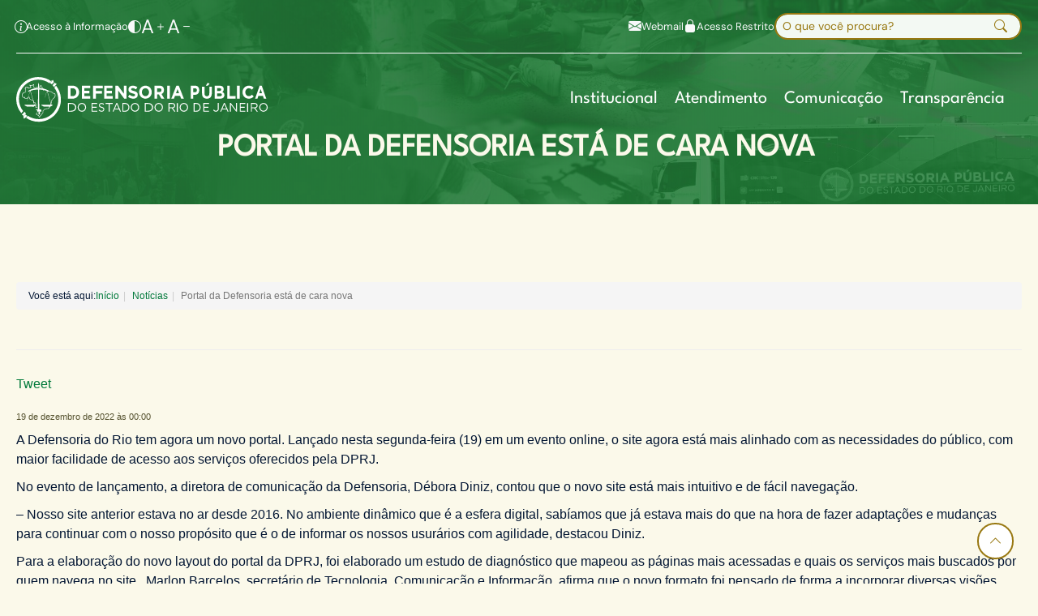

--- FILE ---
content_type: text/html; charset=utf-8
request_url: https://defensoria.rj.def.br/noticia/detalhes/22764-Portal-da-Defensoria-esta-de-cara-nova
body_size: 49714
content:


<!DOCTYPE html>
<html xmlns="http://www.w3.org/1999/xhtml" lang="pt-br" xml:lang="pt-br">
<head>
    <meta charset="utf-8" />
    <meta http-equiv="x-ua-compatible" content="ie=edge" />
    <title> Defensoria Pública do Rio de Janeiro</title>
    <!-- WCAG 2.2 Accessibility Enhancements -->
    <meta name="title" content="Defensoria Pública do Estado do Rio de Janeiro" />
    <meta name="description"
          content="Somos uma instituição pública cuja função é oferecer, de forma integral e gratuita, assistência e orientação jurídica aos cidadãos que não possuem condições financeiras de pagar as despesas destes serviços. Além disto, promovemos a defesa dos direitos humanos, direitos individuais e coletivos e de grupos em situação vulnerável.">
    <meta name="keywords"
          content="Defensoria, Defensoria Pública, Rio de Janeiro, atendimento, cidadão, cidadania, direitos humanos, LGBT, Moradia, Direito da Mulher, portal dpge rj, portaldpge, ligue 129, nudecon, cdedica, ECA">
    <meta name="author" content="DPRJ">
    <meta name="viewport" content="width=device-width, initial-scale=1" />

    <meta name="google-site-verification" content="u4SP9xU0jZefxHH_QWTT2Ek4ukqdFwc951TAOUEHyHY" />
    <meta name="msvalidate.01" content="7FDF33C3C32503D06C166B935DCE41BA" />
    <meta name="robots" content="all">
    <meta name="googlebot" content="all">
    <meta name="rating" content="General">
    <meta name="emx-lgpsite-id" content="2" />
    <!-- Open Graph / Facebook -->
    <meta property="og:type" content="website" />
    <meta property="og:url" content="https://defensoria.rj.def.br/" />
    <meta property="og:title" content="Defensoria Pública do Estado do Rio de Janeiro" />
    <meta property="og:description" content="Somos uma instituição pública cuja função é oferecer, de forma integral e gratuita, assistência e orientação jurídica aos cidadãos que não possuem condições financeiras de pagar as despesas destes serviços. Além disto, promovemos a defesa dos direitos humanos, direitos individuais e coletivos e de grupos em situação vulnerável." />
    <meta property="og:image" content="https://defensoria.rj.def.br/Content/portal2025/images/Thumbnail.jpg">
    <meta property="og:image:width" content="960" />
    <meta property="og:image:height" content="480" />
    <meta property="og:image:alt" content="Logo da Defensoria Pública do Estado do Rio de Janeiro" />

    <!-- X (Twitter) -->
    <meta property="twitter:card" content="summary_large_image" />
    <meta property="twitter:url" content="https://defensoria.rj.def.br/" />
    <meta property="twitter:title" content="Defensoria Pública do Estado do Rio de Janeiro" />
    <meta property="twitter:description" content="Somos uma instituição pública cuja função é oferecer, de forma integral e gratuita, assistência e orientação jurídica aos cidadãos que não possuem condições financeiras de pagar as despesas destes serviços. Além disto, promovemos a defesa dos direitos humanos, direitos individuais e coletivos e de grupos em situação vulnerável." />
    <meta property="twitter:image" content="https://defensoria.rj.def.br/Content/portal2025/images/Thumbnail.jpg" />

    
    <meta property="og:url" content="http://www.defensoria.rj.def.br/noticia/detalhes/22764-Portal-da-Defensoria-esta-de-cara-nova" />
    <meta property="og:type" content="article" />
    <meta property="og:title" content="Portal da Defensoria está de cara nova " />
    <meta property="og:description" content="O site foi reformulado para uma melhor experiência para o usuário" />
    <meta property="og:image" content="http://www.defensoria.rj.def.br/uploads/imagens/5a284e272d3c4453adc49e1ff8877a74.jpg" />
    <meta property="og:locale" content="pt_BR" />


    <link rel="shortcut icon"
          type="image/x-icon"
          href="/Content/portal2025/images/favicon.ico" />

    

    <!-- Custom CSS -->
    <link rel="stylesheet" href="/Content/portal2025/css/bootstrap.min.css" />

    <link rel="stylesheet" href="/Content/css2022.css" />

    <!-- Bootstrap Icons -->
    <link href="/Content/portal2025/fonts/BootstrapIcons/bootstrap-icons.min.css"
          rel="stylesheet" />
    <link rel="stylesheet" href="/Content/portal2025/css/animate.css" />
    <link rel="stylesheet" href="/Content/portal2025/css/main.css" />

    <!-- cookie -->
    <link href="/Scripts/cookieconsent-3.0-beta/dist/cookieconsent.css" rel="stylesheet" />

    <!-- Google tag (gtag.js) -->
    <script async src="https://www.googletagmanager.com/gtag/js?id=G-Z64JH811E6"></script>
    <script>
        window.dataLayer = window.dataLayer || [];
        function gtag() { dataLayer.push(arguments); }
        gtag('js', new Date());

        gtag('config', 'G-Z64JH811E6');
    </script>
    <script>
        (function (i, s, o, g, r, a, m) {
            i['GoogleAnalyticsObject'] = r; i[r] = i[r] || function () {
                (i[r].q = i[r].q || []).push(arguments)
            }, i[r].l = 1 * new Date(); a = s.createElement(o),
                m = s.getElementsByTagName(o)[0]; a.async = 1; a.src = g; m.parentNode.insertBefore(a, m)
        })(window, document, 'script', 'https://www.google-analytics.com/analytics.js', 'ga');

        ga('create', 'UA-45955503-5', 'auto');
        ga('send', 'pageview');

    </script>
    

    <!-- Matomo -->
    <script>
        var _paq = window._paq = window._paq || [];
        /* tracker methods like "setCustomDimension" should be called before "trackPageView" */
        _paq.push(["setDocumentTitle", document.domain + "/" + document.title]);
        _paq.push(['trackPageView']);
        _paq.push(['enableLinkTracking']);
        (function () {
            var u = "//matomo.rj.def.br/";
            _paq.push(['setTrackerUrl', u + 'matomo.php']);
            _paq.push(['setSiteId', '3']);
            var d = document, g = d.createElement('script'), s = d.getElementsByTagName('script')[0];
            g.async = true; g.src = u + 'matomo.js'; s.parentNode.insertBefore(g, s);
        })();
    </script>
    <!-- End Matomo Code -->
</head>

<body>

    <!-- Google Tag Manager (noscript) -->
    <noscript><iframe height="0" width="0" style="display:none;visibility:hidden" data-src="https://www.googletagmanager.com/ns.html?id=GTM-NHZSKTD"></iframe></noscript>
    <!-- End Google Tag Manager (noscript) -->
    <!-- Preloader -->
    <div class="preloader">
        <div class="preloader-inner">
            <div class="preloader-icon">
                <span></span>
                <span></span>
            </div>
        </div>
    </div>
    <!-- /End Preloader -->
    <!-- Skip Navigation Link for Screen Readers -->
    <a href="#main-content" class="skip-link visually-hidden-focusable">Pular para o conteúdo principal</a>

    <!--  Area Header -->
    <header class="header navbar-area">
        <div class="container gap-4">

            <!-- Top Bar -->
            <div class="top-bar d-flex justify-content-between align-items-center py-lg-3 border-bottom border-light border-opacity-50 gap-4">
                <nav class="accessibility-links" aria-label="Links de Acessibilidade">
                    <ul class="list-unstyled d-flex align-items-center gap-4 mb-0">
                        <li class="list-item-acesso-info">
                            <a href="https://transparencia.rj.def.br/AcessoInfo"
                               class="text-light text-decoration-none d-flex align-items-center gap-2"
                               aria-label="Acesso à Informação">
                                <i class="bi bi-info-circle fs-6" aria-hidden="true"></i>
                                <span>Acesso à Informação</span>
                            </a>
                        </li>
                        <li>
                            <a href="#"
                               class="text-light text-decoration-none d-flex align-items-center gap-2"
                               aria-label="Alterar contraste">
                                <i class="bi bi-circle-half fs-6" aria-hidden="true"></i>
                                <span class="d-none">Alterar contraste</span>
                            </a>
                        </li>
                        <li>
                            <a href="#"
                               class="text-light text-decoration-none d-flex align-items-center gap-2"
                               aria-label="Aumentar fonte">
                                <span class="span-link-font">
                                    A
                                    <i class="bi bi-plus fs-6" aria-hidden="true"></i>
                                </span>

                                <span class="d-none">Aumentar fonte</span>
                            </a>
                        </li>
                        <li>
                            <a href="#"
                               class="text-light text-decoration-none d-flex align-items-center gap-2"
                               aria-label="Diminuir fonte">
                                <span class="span-link-font">
                                    A
                                    <i class="bi bi-dash fs-6" aria-hidden="true"></i>
                                </span>

                                <span class="d-none">Diminuir fonte</span>
                            </a>
                        </li>
                    </ul>
                </nav>
                <div class="header-actions d-flex align-items-center gap-4">
                    <a href="https://mail.google.com/"
                       class="link-webmail text-light text-decoration-none d-flex align-items-center gap-2"
                       aria-label="Acessar Webmail">
                        <i class="bi bi-envelope-fill fs-6" aria-hidden="true"></i>
                        <span>Webmail</span>
                    </a>
                    <a href="http://sci.defensoria.rj.def.br/Restrito"
                       class="link-acesso-restrito text-light text-decoration-none d-flex align-items-center gap-2"
                       aria-label="Área de Acesso Restrito">
                        <i class="bi bi-lock-fill fs-6" aria-hidden="true"></i>
                        <span>Acesso Restrito</span>
                    </a>
<form action="/busca" arialabel="Formulário de Busca" class="search-form position-relative" id="form-search-geral" method="get" role="search">                        <label for="palavrachave" class="visually-hidden">Buscar no site</label>
                        <input type="search"
                                name="palavrachave" 
                               id="palavrachave"
                               class="form-control form-control-sm pe-5"
                               placeholder="O que você procura?"
                               aria-describedby="search-help" />
                        <div id="search-help" class="visually-hidden">
                            Digite sua busca e pressione Enter
                        </div>
                        <button type="submit"
                                class="btn position-absolute end-0 top-50 translate-middle-y me-2 border-0 bg-transparent"
                                aria-label="Executar busca">
                            <i class="bi bi-search" aria-hidden="true"></i>
                        </button>
</form>                </div>
            </div>

            <div class="row align-items-center">
                <div class="col-lg-12">
                    <div class="nav-inner">

                        <!-- Area Menu -->
                        <nav class="navbar navbar-expand-lg py-lg-4"
     role="navigation"
     aria-label="Menu Principal">
    <div class="container-fluid px-0 gap-5">
        <a class="navbar-brand"
           href="/"
           aria-label="Página inicial da Defensoria Pública do Rio de Janeiro">
            <img src="/Content/portal2025/images/logo/white-logo.svg"
                 alt="Logo da Defensoria Pública do Rio de Janeiro" />
        </a>
        <button class="navbar-toggler mobile-menu-btn"
                type="button"
                data-bs-toggle="collapse"
                data-bs-target="#navbarSupportedContent"
                aria-controls="navbarSupportedContent"
                aria-expanded="false"
                aria-label="Alternar menu de navegação">
            <span class="toggler-icon"></span>
            <span class="toggler-icon"></span>
            <span class="toggler-icon"></span>
        </button>
        <div class="collapse navbar-collapse sub-menu-bar justify-content-end"
             id="navbarSupportedContent">
            <ul id="nav" class="navbar-nav ms-auto gap-4">
                <li class="nav-item d-lg-none">
<form action="/busca" arialabel="Formulário de Busca" class="search-form position-relative" id="form-search-geral" method="get" role="search">                        <label for="palavrachave" class="visually-hidden">Buscar no site</label>
                        <input type="search"
                               name="palavrachave"
                               id="palavrachave"
                               class="form-control form-control-sm pe-5"
                               placeholder="O que você procura?"
                               aria-describedby="search-help" />
                        <div id="search-help" class="visually-hidden">
                            Digite sua busca e pressione Enter
                        </div>
                        <button type="submit"
                                class="btn position-absolute end-0 top-50 translate-middle-y me-2 border-0 bg-transparent"
                                aria-label="Executar busca">
                            <i class="bi bi-search" aria-hidden="true"></i>
                        </button>
</form>                </li>
                        <li class="nav-item">
                            <a href="javascript:void(0)"
                               class="nav-link fs-5 fw-medium dd-menu collapsed "
                               data-bs-toggle="collapse"
                               data-bs-target="#submenu-1-1"
                               aria-controls="navbarSupportedContent"
                               aria-expanded="false"
                               aria-label="Institucional">Institucional</a>
                                <ul class="sub-menu collapse w-100" id="submenu-1-1">
                                            <li class="nav-item">
                                                <h5>Quem Somos</h5>
                                                <ul id="submenu-1-1-1">
                                                            <li class="nav-item" teste="4388 - 106.001.001">
                                                                <a href="http://defensoria.rj.def.br/Institucional/quem-somos" class="">O que fazemos</a>
                                                            </li>
                                                            <li class="nav-item" teste="4389 - 106.001.002">
                                                                <a href="http://defensoria.rj.def.br/Institucional/historia" class="">Nossa Hist&#243;ria</a>
                                                            </li>
                                                            <li class="nav-item" teste="4390 - 106.001.003">
                                                                <a href="http://defensoria.rj.def.br/Institucional/Estrutura" class="">Estrutura</a>
                                                            </li>
                                                            <li class="nav-item" teste="4391 - 106.001.004">
                                                                <a href="http://defensoria.rj.def.br/Institucional/Perfil-Defensor-Geral" class="">Defensor Geral</a>
                                                            </li>
                                                            <li class="nav-item" teste="4494 - 106.001.005">
                                                                <a href="http://defensoria.rj.def.br/Institucional/corregedoria-sobre" class="">Corregedoria Geral</a>
                                                            </li>

                                                </ul>

                                            </li>
                                            <li class="nav-item">
                                                <h5>&#193;reas de Atua&#231;&#227;o</h5>
                                                <ul id="submenu-1-1-2">
                                                            <li class="nav-item" teste="4393 - 106.002.001">
                                                                <a href="http://defensoria.rj.def.br/Institucional/atuacao-onde" class="">Onde atuamos</a>
                                                            </li>
                                                            <li class="nav-item" teste="4394 - 106.002.002">
                                                                <a href="http://defensoria.rj.def.br/Institucional/conselho-superior" class="">Conselho Superior</a>
                                                            </li>
                                                            <li class="nav-item" teste="4396 - 106.002.003">
                                                                <a href="http://defensoria.rj.def.br/Institucional/ouvidoria-acesso" class="">Ouvidoria Geral</a>
                                                            </li>
                                                            <li class="nav-item" teste="4397 - 106.002.004">
                                                                <a href="http://defensoria.rj.def.br/Legislacao" class="">Legisla&#231;&#245;es</a>
                                                            </li>

                                                </ul>

                                            </li>
                                            <li class="nav-item">
                                                <h5>Programas Institucionais</h5>
                                                <ul id="submenu-1-1-3">
                                                            <li class="nav-item" teste="4400 - 106.003.001">
                                                                <a href="http://defensoria.rj.def.br/Cidadao/Programas-e-Servicos/detalhes/2882-Justica-Itinerante" class="">Justi&#231;a Itinerante</a>
                                                            </li>
                                                            <li class="nav-item" teste="4402 - 106.003.002">
                                                                <a href="http://defensoria.rj.def.br/Cidadao/Programas-e-Servicos/detalhes/2886-Defensoria-em-Acao" class="">Defensoria Ativa</a>
                                                            </li>
                                                            <li class="nav-item" teste="4399 - 106.003.003">
                                                                <a href="http://defensoria.rj.def.br/Cidadao/Programas-e-Servicos/detalhes/2885-Grandes-eventos" class="">Eventos</a>
                                                            </li>
                                                            <li class="nav-item" teste="4403 - 106.003.004">
                                                                <a href="http://defensoria.rj.def.br/Cidadao/Programas-e-Servicos/detalhes/2883-Educacao-em-Direitos" class="">Educa&#231;&#227;o Em Direitos</a>
                                                            </li>
                                                            <li class="nav-item" teste="4493 - 106.003.005">
                                                                <a href="http://defensoria.rj.def.br/Cidadao/Programas-e-Servicos/detalhes/22840-Acelerando-a-Escolaridade#programas-institucionais" class="">Acelerando a Escolaridade</a>
                                                            </li>

                                                </ul>

                                            </li>

                                </ul>
                        </li>
                        <li class="nav-item">
                            <a href="javascript:void(0)"
                               class="nav-link fs-5 fw-medium dd-menu collapsed "
                               data-bs-toggle="collapse"
                               data-bs-target="#submenu-1-2"
                               aria-controls="navbarSupportedContent"
                               aria-expanded="false"
                               aria-label="Atendimento">Atendimento</a>
                                <ul class="sub-menu collapse w-100" id="submenu-1-2">
                                            <li class="nav-item">
                                                <h5>Atendimento</h5>
                                                <ul id="submenu-1-2-1">
                                                            <li class="nav-item" teste="4413 - 107.001.001">
                                                                <a href="http://defensoria.rj.def.br/Cidadao/Enderecos-para-Atendimento#primeiro-atendimento" class="">Primeiro antendimento</a>
                                                            </li>
                                                            <li class="nav-item" teste="4409 - 107.001.002">
                                                                <a href="http://defensoria.rj.def.br/Cidadao/Enderecos-para-Atendimento?processo=1#processo-andamento" class="">Acompanhar Processo</a>
                                                            </li>
                                                            <li class="nav-item" teste="4411 - 107.001.003">
                                                                <a href="http://defensoria.rj.def.br/atendimento/#como-ajudar" class="">Atendimento a Mulheres V&#237;timas de Viol&#234;ncia Dom&#233;stica</a>
                                                            </li>
                                                            <li class="nav-item" teste="4412 - 107.001.004">
                                                                <a href="http://defensoria.rj.def.br/Atendimento/#como-ajudar" class="">Atendimento para Pessoas Presas</a>
                                                            </li>
                                                            <li class="nav-item" teste="4408 - 107.001.005">
                                                                <a href="http://defensoria.rj.def.br/Servicos/servicos-plantao#plantao_atendimento" class="">Plant&#227;o de Atendimentos</a>
                                                            </li>
                                                            <li class="nav-item" teste="4414 - 107.001.006">
                                                                <a href="http://defensoria.rj.def.br/AutoAtendimento/Navegar/Documentos-Necessarios-para-o-Atendimento-Civil#documentos-necessarios" class="">Consultar Listas de Documentos para Atendimento</a>
                                                            </li>
                                                            <li class="nav-item" teste="4407 - 107.001.007">
                                                                <a href="http://defensoria.rj.def.br/Atendimento#nucleos-especializados" class="">N&#250;cleos Especializados</a>
                                                            </li>
                                                            <li class="nav-item" teste="4410 - 107.001.008">
                                                                <a href="http://defensoria.rj.def.br/Servicos/Atendimento-On-line" class="">Canais de Atendimento</a>
                                                            </li>

                                                </ul>

                                            </li>

                                </ul>
                        </li>
                        <li class="nav-item">
                            <a href="javascript:void(0)"
                               class="nav-link fs-5 fw-medium dd-menu collapsed "
                               data-bs-toggle="collapse"
                               data-bs-target="#submenu-1-3"
                               aria-controls="navbarSupportedContent"
                               aria-expanded="false"
                               aria-label="Comunica&#231;&#227;o">Comunica&#231;&#227;o</a>
                                <ul class="sub-menu collapse w-100" id="submenu-1-3">
                                            <li class="nav-item">
                                                <h5>Comunica&#231;&#227;o</h5>
                                                <ul id="submenu-1-3-1">
                                                            <li class="nav-item" teste="4417 - 108.001.001">
                                                                <a href="http://defensoria.rj.def.br/Documento/Cidadao-Publicacoes" class="">Publica&#231;&#245;es</a>
                                                            </li>
                                                            <li class="nav-item" teste="4418 - 108.001.002">
                                                                <a href="http://defensoria.rj.def.br/noticias" class="">Not&#237;cias</a>
                                                            </li>
                                                            <li class="nav-item" teste="4419 - 108.001.003">
                                                                <a href="http://defensoria.rj.def.br/Institucional/comunicacao-imprensa" class="">Imprensa</a>
                                                            </li>
                                                            <li class="nav-item" teste="4420 - 108.001.004">
                                                                <a href="http://defensoria.rj.def.br/cidadao/Acesso-a-Justica-O-Podcast-da-Defensoria-Publica-do-Rio-de-Janeiro" class="">Podcast</a>
                                                            </li>
                                                            <li class="nav-item" teste="4421 - 108.001.005">
                                                                <a href="http://defensoria.rj.def.br/Documento/Institucional-pesquisas" class="">Pesquisas</a>
                                                            </li>

                                                </ul>

                                            </li>

                                </ul>
                        </li>
                        <li class="nav-item">
                            <a href="javascript:void(0)"
                               class="nav-link fs-5 fw-medium dd-menu collapsed "
                               data-bs-toggle="collapse"
                               data-bs-target="#submenu-1-4"
                               aria-controls="navbarSupportedContent"
                               aria-expanded="false"
                               aria-label="Transpar&#234;ncia">Transpar&#234;ncia</a>
                                <ul class="sub-menu collapse w-100" id="submenu-1-4">
                                            <li class="nav-item">
                                                <h5>Transpar&#234;ncia</h5>
                                                <ul id="submenu-1-4-1">
                                                            <li class="nav-item" teste="4424 - 109.001.001">
                                                                <a href="https://transparencia.rj.def.br/" class="">Portal Da Transpar&#234;ncia</a>
                                                            </li>
                                                            <li class="nav-item" teste="4425 - 109.001.002">
                                                                <a href="https://transparencia.rj.def.br/agenda/defensor-publico-geral" class="">Agenda Do Defensor</a>
                                                            </li>
                                                            <li class="nav-item" teste="4426 - 109.001.003">
                                                                <a href="http://defensoria.rj.def.br/diariooficial" class="">Di&#225;rio Oficial</a>
                                                            </li>
                                                            <li class="nav-item" teste="4427 - 109.001.004">
                                                                <a href="http://defensoria.rj.def.br/Movimentacao" class="">Movimenta&#231;&#227;o</a>
                                                            </li>
                                                            <li class="nav-item" teste="4428 - 109.001.005">
                                                                <a href="http://defensoria.rj.def.br/institucional/transparencia-concurso" class="">Concurso</a>
                                                            </li>
                                                            <li class="nav-item" teste="4429 - 109.001.006">
                                                                <a href="http://defensoria.rj.def.br/institucional/transparencia-estagio" class="">Est&#225;gio e Resid&#234;ncia Jur&#237;dica</a>
                                                            </li>
                                                            <li class="nav-item" teste="4430 - 109.001.007">
                                                                <a href="http://defensoria.rj.def.br/servicos/servicos-verde-em-dados#verde-em-dados" class="">Verde em Dados</a>
                                                            </li>

                                                </ul>

                                            </li>

                                </ul>
                        </li>

            </ul>
        </div>
    </div>
</nav>

                        <!-- End Navbar -->
                    </div>
                </div>
            </div>
            <!-- row -->
        </div>
        <!-- container -->
    </header>

    <!-- Area Hero  -->
    


    <section id="main-content" class="hero-area hero-pages">
        <div class="container">
            <div class="row align-items-center">
                <div class="col-md-12 col-12">
                    <div class="hero-content hero-pre-title text-light mb-2">
                        <!-- Título da página -->
                        <div class="text-center">
                            <h1>ATENDIMENTO AO CIDADÃO</h1>
                        </div>
                        <!-- Fim Título da página -->
                    </div>
                </div>
            </div>
        </div>
    </section>

    <!-- End Hero Area -->
    <!-- CONTEUDO -->


    <div class="render-content render-body">
        



<ol class="breadcrumb">
    Você está aqui:
    <li><a href="/">Início</a></li>
    <li><a href="/Noticias">Notícias</a></li>
    <li class="active">Portal da Defensoria está de cara nova </li>
</ol>

<div class="page-header">
    <h1> Portal da Defensoria está de cara nova </h1>
</div>
<div class="share">
    <div class="fb-share-button" data-href="http://www.defensoria.rj.def.br/noticia/detalhes/22764-Portal-da-Defensoria-esta-de-cara-nova" data-layout="button_count"></div><!--facebook - trocar para o link dinamico do post -->

    <a href="https://twitter.com/share" class="twitter-share-button">Tweet</a>
    <!-- Posicione esta tag no cabeçalho ou imediatamente antes da tag de fechamento do corpo. -->
    <!-- Posicione esta tag onde você deseja que o botão compartilhar apareça. -->
    <div class="g-plus" data-action="share" data-annotation="bubble"></div>
</div>

<section class="single">
        <h5>
            <time pubdate datetime="2022-12-19 00:00:00">
                <small>19 de dezembro de 2022 &#224;s 00:00</small>
            </time>
        </h5>
    <p>A Defensoria do Rio tem agora um novo portal. Lançado nesta segunda-feira (19) em um evento online, o site agora está mais alinhado com as necessidades do público, com maior facilidade de acesso aos serviços oferecidos pela DPRJ.</p>

<p>No evento de lançamento, a diretora de comunicação da Defensoria, Débora Diniz, contou que o novo site está mais intuitivo e de fácil navegação.</p>

<p>– Nosso site anterior estava no ar desde 2016. No ambiente dinâmico que é a esfera digital, sabíamos que já estava mais do que na hora de fazer adaptações e mudanças para continuar com o nosso propósito que é o de informar os nossos usurários com agilidade, destacou Diniz.</p>

<p>Para a elaboração do novo layout do portal da DPRJ, foi elaborado um estudo de diagnóstico que mapeou as páginas mais acessadas e quais os serviços mais buscados por quem navega no site.  Marlon Barcelos, secretário de Tecnologia, Comunicação e Informação, afirma que o novo formato foi pensado de forma a incorporar diversas visões, internas e externas à Defensoria.</p>

<p>– A Secretaria de Tecnologia, Informação e Comunicação (STIC) , pela Coordenação de Sistemas de Informação, integrou todas as páginas ao SCI, que é o nosso sistema interno, para que diversas informações sejam exibidas de forma dinâmica e automáticas, inclusive formas de contato com os órgãos, informações da Central de Relacionamento com o Cidadão (CRC) e notícias sobre a atuação, disse o secretário.</p>

<p>A reformulação do novo site durou quatro meses. Paloma Lamego, subdefensora pública-geral, aponta que a pandemia da Covid-19 mostrou a necessidade de ampliar ainda mais os meios virtuais de atendimento da Defensoria do Rio. </p>

<p>- O período mais intenso da pandemia nos fez acumular conhecimento também sobre uma nova e melhor forma de atender o usuário da DPRJ. Fazer essa reformulação foi um trabalho grande que envolveu equipes distintas, e é mais um passo de levar a informação de forma simples e precisa a quem procura pelos nossos serviços. </p>

<p>Carolina Anastácio, que fez a mediação da conversa, afirmou que terminar a atual gestão apresentando um novo site é uma conquista coletiva. Já o defensor geral, Rodrigo Pacheco, destacou o avanço da comunicação dentro da DPRJ.</p>

<p>- Nosso antigo site, de 2016, foi muito marcante. Criá-lo, foi mais um passo dentro da nossa proposta de um Defensoria autônoma e independente, já que ele deixou de ser hospedado no portal do governo do estado e passou a ser mais “nosso”. Agora, esse novo site que lançamos hoje, é mais um avanço dentro dessa comunicação que prioriza o usuário e a atividade fim da Defensoria, concluiu Pacheco.</p>

</section>

<br />
<div class="share">
    <div class="fb-share-button" data-href="http://www.defensoria.rj.def.br/noticia/detalhes/22764-Portal-da-Defensoria-esta-de-cara-nova" data-layout="button_count"></div><!--facebook - trocar para o link dinamico do post -->

    <a href="https://twitter.com/share" class="twitter-share-button">Tweet</a>
    <!-- Posicione esta tag no cabeçalho ou imediatamente antes da tag de fechamento do corpo. -->
    <!-- Posicione esta tag onde você deseja que o botão compartilhar apareça. -->
    <div class="g-plus" data-action="share" data-annotation="bubble"></div>
</div>

<br />

<a href="javascript:window.history.go(-1)" class="btn btn-xs btn-default">VOLTAR</a>
<br />
    </div>



    <!-- Start Footer Area -->
    <footer class="site-footer">
        <div class="footer-main container">

            <div class="row">
    <div class='container container-footer footer-links-grid'>
                <div class='footer-column'>
                    <h6 class='h6-footer collapsed' data-bs-toggle='collapse' data-bs-target='#collapseExample0' role='button' aria-expanded='false' aria-controls='collapseExample0'>
                        INSTITUCIONAL
                    </h6>
                    <div class='collapse dont-collapse-sm' id='collapseExample0'><h6 class='h6-link'><a href='http://defensoria.rj.def.br/.'>Quem Somos</a></h6><ul class='li-style'><li class='li-footer'><a target='' href='http://defensoria.rj.def.br/Institucional/quem-somos'>O que fazemos</a></li><li class='li-footer'><a target='' href='http://defensoria.rj.def.br/Institucional/historia'>Nossa História</a></li><li class='li-footer'><a target='' href='http://defensoria.rj.def.br/Institucional/Estrutura'>Estrutura</a></li><li class='li-footer'><a target='' href='http://defensoria.rj.def.br/Institucional/Perfil-Defensor-Geral'>Defensor Geral</a></li><li class='li-footer'><a target='' href='http://defensoria.rj.def.br/Institucional/corregedoria-sobre'>Corregedoria Geral</a></li></ul><h6 class='h6-link'><a href='http://defensoria.rj.def.br/.'>Áreas de Atuação</a></h6><ul class='li-style'><li class='li-footer'><a target='' href='http://defensoria.rj.def.br/Institucional/atuacao-onde'>Onde atuamos</a></li><li class='li-footer'><a target='' href='http://defensoria.rj.def.br/Institucional/atuacao-areas'>Áreas</a></li><li class='li-footer'><a target='' href='http://defensoria.rj.def.br/Institucional/conselho-superior'>Conselho Superior</a></li><li class='li-footer'><a target='' href='http://defensoria.rj.def.br/Institucional/ouvidoria-acesso'>Ouvidoria Geral</a></li><li class='li-footer'><a target='' href='http://defensoria.rj.def.br/Legislacao'>Legislações</a></li></ul><h6 class='h6-link'><a href='http://defensoria.rj.def.br/.'>Programas Institucionais</a></h6><ul class='li-style'><li class='li-footer'><a target='' href='http://defensoria.rj.def.br/Cidadao/Programas-e-Servicos/detalhes/2882-Justica-Itinerante'>Justiça Itinerante</a></li><li class='li-footer'><a target='' href='http://defensoria.rj.def.br/Cidadao/Programas-e-Servicos/detalhes/2886-Defensoria-em-Acao'>Defensoria Ativa</a></li><li class='li-footer'><a target='' href='http://defensoria.rj.def.br/Cidadao/Programas-e-Servicos/detalhes/2885-Grandes-eventos'>Eventos</a></li><li class='li-footer'><a target='' href='http://defensoria.rj.def.br/Cidadao/Programas-e-Servicos/detalhes/2883-Educacao-em-Direitos'>Educação Em Direitos</a></li><li class='li-footer'><a target='' href='http://defensoria.rj.def.br/Cidadao/Programas-e-Servicos/detalhes/22840-Acelerando-a-Escolaridade#programas-institucionais'>Acelerando a Escolaridade</a></li></ul></div></div>
                <div class='footer-column'>
                    <h6 class='h6-footer collapsed' data-bs-toggle='collapse' data-bs-target='#collapseExample1' role='button' aria-expanded='false' aria-controls='collapseExample1'>
                        ATENDIMENTO
                    </h6>
                    <div class='collapse dont-collapse-sm' id='collapseExample1'><ul><li class='li-footer'><a target='' href='http://defensoria.rj.def.br/Cidadao/Enderecos-para-Atendimento#primeiro-atendimento'>Primeiro Atendimento</a></li></ul><ul><li class='li-footer'><a target='' href='http://defensoria.rj.def.br/Cidadao/Enderecos-para-Atendimento?processo=1#processo-andamento'>Acompanhar Processo</a></li></ul><ul><li class='li-footer'><a target='' href='http://defensoria.rj.def.br/Cidadao/atendimento-vitimas-violencia-domestica'>Atendimento a Mulheres Vítimas de Violência Doméstica</a></li></ul><ul><li class='li-footer'><a target='' href='http://defensoria.rj.def.br/Cidadao/atendimento-para-pessoas-presas'>Atendimento para Pessoas Presas</a></li></ul><ul><li class='li-footer'><a target='' href='http://defensoria.rj.def.br/Servicos/servicos-plantao#plantao_atendimento'>Plantão de Atendimentos</a></li></ul><ul><li class='li-footer'><a target='' href='http://defensoria.rj.def.br/AutoAtendimento/Navegar/Documentos-Necessarios-para-o-Atendimento-Civil#documentos-necessarios'>Consultar Listas de Documentos para  Atendimento</a></li></ul><ul><li class='li-footer'><a target='' href='http://defensoria.rj.def.br/Atendimento#nucleos-especializados'>Núcleos Especializados</a></li></ul><ul><li class='li-footer'><a target='' href='http://defensoria.rj.def.br/Servicos/Atendimento-On-line'>Canais de Atendimento</a></li></ul></div></div>
                <div class='footer-column'>
                    <h6 class='h6-footer collapsed' data-bs-toggle='collapse' data-bs-target='#collapseExample2' role='button' aria-expanded='false' aria-controls='collapseExample2'>
                        COMUNICAÇÃO
                    </h6>
                    <div class='collapse dont-collapse-sm' id='collapseExample2'><ul><li class='li-footer'><a target='' href='http://defensoria.rj.def.br/noticias'>Notícias</a></li></ul><ul><li class='li-footer'><a target='' href='http://defensoria.rj.def.br/Institucional/comunicacao-imprensa'>Imprensa</a></li></ul><ul><li class='li-footer'><a target='' href='http://defensoria.rj.def.br/cidadao/Acesso-a-Justica-O-Podcast-da-Defensoria-Publica-do-Rio-de-Janeiro'>Podcast</a></li></ul><ul><li class='li-footer'><a target='' href='http://defensoria.rj.def.br/Documento/Cidadao-Publicacoes'>Publicações</a></li></ul><ul><li class='li-footer'><a target='' href='http://defensoria.rj.def.br/Documento/Institucional-pesquisas'>Pesquisas</a></li></ul></div></div>
                <div class='footer-column'>
                    <h6 class='h6-footer collapsed' data-bs-toggle='collapse' data-bs-target='#collapseExample3' role='button' aria-expanded='false' aria-controls='collapseExample3'>
                        TRANSPARÊNCIA
                    </h6>
                    <div class='collapse dont-collapse-sm' id='collapseExample3'><ul><li class='li-footer'><a target='' href='https://transparencia.rj.def.br/'>Portal Da Transparência</a></li></ul><ul><li class='li-footer'><a target='' href='https://transparencia.rj.def.br/agenda/defensor-publico-geral'>Agenda Do Defensor</a></li></ul><ul><li class='li-footer'><a target='' href='http://defensoria.rj.def.br/diariooficial'>Diário Oficial</a></li></ul><ul><li class='li-footer'><a target='' href='http://defensoria.rj.def.br/Movimentacao'>Movimentação</a></li></ul><ul><li class='li-footer'><a target='' href='http://defensoria.rj.def.br/Institucional/transparencia-concurso'>Concurso</a></li></ul><ul><li class='li-footer'><a target='' href='http://defensoria.rj.def.br/Institucional/transparencia-estagio'>Estágio e Residência Jurídica</a></li></ul><ul><li class='li-footer'><a target='' href='http://defensoria.rj.def.br/servicos/servicos-verde-em-dados#verde-em-dados'>Verde em Dados</a></li></ul></div></div>
                <div class='footer-column'>
                    <h6 class='h6-footer collapsed' data-bs-toggle='collapse' data-bs-target='#collapseExample4' role='button' aria-expanded='false' aria-controls='collapseExample4'>
                        SITES DE APOIO
                    </h6>
                    <div class='collapse dont-collapse-sm' id='collapseExample4'><h6 class='h6-link'><a href='https://protecaodedados.rj.def.br/'>Proteção de Dados</a></h6><ul class='li-style'><li class='li-footer'><a target='' href='https://www.defensoria.rj.def.br/institucional/aviso-de-privacidade'>Aviso de Privacidade</a></li><li class='li-footer'><a target='' href='https://www.defensoria.rj.def.br/institucional/politica-de-cookies'>Política de Cookies</a></li><li class='li-footer'><a target='' href='https://www.defensoria.rj.def.br/institucional/termos-de-uso'>Termos de Uso</a></li></ul><ul><li class='li-footer'><a target='' href='https://coisadejovem.rj.def.br/'>Coisa de Jovem</a></li></ul><ul><li class='li-footer'><a target='' href='https://cejur.rj.def.br/'>CEJUR</a></li></ul><ul><li class='li-footer'><a target='' href='https://verde.rj.def.br/verde/pages/pauta/pauta.xhtml'>Sistema Verde</a></li></ul><ul><li class='li-footer'><a target='' href='https://numclique.defensoria.rj.def.br/'>Num Clique</a></li></ul><ul><li class='li-footer'><a target='' href='https://preserve.rj.def.br/'>Preserve</a></li></ul><ul><li class='li-footer'><a target='' href='https://validador.verde.rj.def.br/'>Validador de Documentos</a></li></ul><ul><li class='li-footer'><a target='' href='https://sistemas.rj.def.br/contracheque/Usuario/Login?ReturnUrl=%2fcontracheque'>Contracheque</a></li></ul><ul><li class='li-footer'><a target='' href='https://pec.defensoria.rj.def.br/'>Pec</a></li></ul></div></div></div>
</div>

        </div>

        <div class="container container-footer footer-middle">
            <div class="social-links">
                <a href="https://www.facebook.com/defensoriapublicadoriodejaneiro?_rdr=p" target="_blank"><img src="/Content/portal2025/images/icones redes/facebook.svg" alt="Facebook" /></a>
                <a href="https://x.com/defensoria_rj" target="_blank"><img src="/Content/portal2025/images/icones redes/x.svg" alt="X" /></a>
                <a href="https://www.youtube.com/channel/UCxfK8fA5D95ClVoK5D6oKHg" target="_blank"><img src="/Content/portal2025/images/icones redes/youtube.svg" alt="Youtube" /></a>
                <a href="https://www.instagram.com/defensoria.rj/" target="_blank"><img src="/Content/portal2025/images/icones redes/Instagram.svg" alt="Instagram" /></a>
                <a href="https://www.flickr.com/photos/dpgerj/" target="_blank"><img src="/Content/portal2025/images/icones redes/Flickr.svg" alt="Flickr" /></a>
                <a href="https://www.tiktok.com\&#64;defensoria.rj" target="_blank"><img src="/Content/portal2025/images/icones redes/Tiktok.svg" alt="Tiktok" /></a>
                <a href="https://www.linkedin.com/company/defensoriapublicadoriodejaneiro/" target="_blank"><img src="/Content/portal2025/images/icones redes/Linkedin.svg" alt="Linkedin" /></a>
            </div>
        </div>

        <div class="footer-bottom">
            <div class="container container-footer footer-bottom-grid">
                <div class="footer-address">
                    <div>
                        <img src="/Content/portal2025/images/logo/white-logo.svg" class="img-footer img-logo-def" alt="Defensoria Publica Logo" />
                    </div>

                    <div>
                        <strong class="strong-footer">Sede Administrativa</strong>
                        <p class="p-footer">
                            Avenida Marechal Câmara, 314<br />CEP 20020-080 - Centro, RJ<br />Tel:
                            (21) 2332-6224
                        </p>
                    </div>
                </div>
                <div class="footer-app-links">
                    <p>Faça o download de nosso aplicativo</p>
                    <div class="footer-buttons">
                        <a href="https://apps.apple.com/br/app/defensoria-rj/id1538291746" class="btn btn-gold" target="_blank"><i class="bi bi-apple"></i> App Store</a>
                        <a href="https://play.google.com/store/apps/details?id=com.verdecidadao&pli=1" class="btn btn-gold" target="_blank"><i class="bi bi-google-play"></i> Google Play</a>
                    </div>
                </div>
            </div>
        </div>
    </footer>


    <!--/ End Footer Area -->
    <!-- ========================= scroll-top ========================= -->
    <a href="#" class="scroll-top btn btn-gold">
        <i class="bi bi-chevron-up"></i>
    </a>

    <!-- ========================= JS here ========================= -->

    <script src="https://code.jquery.com/jquery-2.2.4.min.js" integrity="sha256-BbhdlvQf/xTY9gja0Dq3HiwQF8LaCRTXxZKRutelT44=" crossorigin="anonymous"></script>
    <script src="https://cdn.jsdelivr.net/npm/bootstrap@3.3.7/dist/js/bootstrap.min.js" integrity="sha384-Tc5IQib027qvyjSMfHjOMaLkfuWVxZxUPnCJA7l2mCWNIpG9mGCD8wGNIcPD7Txa" crossorigin="anonymous"></script>
    <script src="https://cdnjs.cloudflare.com/ajax/libs/font-awesome/6.2.0/js/all.min.js" integrity="sha512-naukR7I+Nk6gp7p5TMA4ycgfxaZBJ7MO5iC3Fp6ySQyKFHOGfpkSZkYVWV5R7u7cfAicxanwYQ5D1e17EfJcMA==" crossorigin="anonymous" referrerpolicy="no-referrer"></script>
    <script src="https://cdn.jsdelivr.net/npm/swiper@8/swiper-bundle.min.js"></script>

    <script src="/Content/portal2025/js/bootstrap.min.js"></script>
    <script src="/Content/portal2025/js/wow.min.js"></script>
    <script src="/Content/portal2025/js/main.js"></script>
    <script src="/Scripts/PortalInteracao.js"></script>

    <script src="/Scripts/cookieconsent-3.0-beta/dist/cookieconsent.umd.js"></script>
    <script src="/Scripts/cookieconsent-init.js"></script>
    

</body>
</html>

--- FILE ---
content_type: text/css
request_url: https://defensoria.rj.def.br/Content/css2022.css
body_size: 487297
content:
@import url('https://fonts.cdnfonts.com/css/helvetica-neue-5');

.render-body {
    padding: var(--section-padding) 0;
}

.render-body .cropper-container {
    position: relative;
    overflow: hidden;
    -ms-touch-action: none;
    touch-action: none;
    -webkit-user-select: none;
    -moz-user-select: none;
    -ms-user-select: none;
    user-select: none;
    direction: ltr !important;
    -webkit-tap-highlight-color: transparent;
    -webkit-touch-callout: none
}

    .render-body .cropper-container img {
        display: block;
        width: 100%;
        min-width: 0 !important;
        max-width: none !important;
        height: 100%;
        min-height: 0 !important;
        max-height: none !important;
        image-orientation: 0deg !important
    }

.render-body .cropper-canvas, .render-body .cropper-drag-box, .render-body .cropper-crop-box, .render-body .cropper-modal {
    position: absolute;
    top: 0;
    right: 0;
    bottom: 0;
    left: 0
}

.render-body .cropper-drag-box {
    background-color: #fff;
    filter: alpha(opacity=0);
    opacity: 0
}

.render-body .cropper-modal {
    background-color: #000;
    filter: alpha(opacity=50);
    opacity: .5
}

.render-body .cropper-view-box {
    display: block;
    width: 100%;
    height: 100%;
    overflow: hidden;
    outline: 1px solid #69f;
    outline-color: rgba(102,153,255,.75)
}

.render-body .cropper-dashed {
    position: absolute;
    display: block;
    filter: alpha(opacity=50);
    border: 0 dashed #eee;
    opacity: .5
}

    .render-body .cropper-dashed.dashed-h {
        top: 33.33333333%;
        left: 0;
        width: 100%;
        height: 33.33333333%;
        border-top-width: 1px;
        border-bottom-width: 1px
    }

    .render-body .cropper-dashed.dashed-v {
        top: 0;
        left: 33.33333333%;
        width: 33.33333333%;
        height: 100%;
        border-right-width: 1px;
        border-left-width: 1px
    }

.render-body .cropper-center {
    position: absolute;
    top: 50%;
    left: 50%;
    display: block;
    width: 0;
    height: 0;
    filter: alpha(opacity=75);
    opacity: .75
}

    .render-body .cropper-center:before, .render-body .cropper-center:after {
        position: absolute;
        display: block;
        content: " ";
        background-color: #eee
    }

    .render-body .cropper-center:before {
        top: 0;
        left: -3px;
        width: 7px;
        height: 1px
    }

    .render-body .cropper-center:after {
        top: -3px;
        left: 0;
        width: 1px;
        height: 7px
    }

.render-body .cropper-face, .render-body .cropper-line, .render-body .cropper-point {
    position: absolute;
    display: block;
    width: 100%;
    height: 100%;
    filter: alpha(opacity=10);
    opacity: .1
}

.render-body .cropper-face {
    top: 0;
    left: 0;
    background-color: #fff
}

.render-body .cropper-line {
    background-color: #69f
}

    .render-body .cropper-line.line-e {
        top: 0;
        right: -3px;
        width: 5px;
        cursor: e-resize
    }

    .render-body .cropper-line.line-n {
        top: -3px;
        left: 0;
        height: 5px;
        cursor: n-resize
    }

    .render-body .cropper-line.line-w {
        top: 0;
        left: -3px;
        width: 5px;
        cursor: w-resize
    }

    .render-body .cropper-line.line-s {
        bottom: -3px;
        left: 0;
        height: 5px;
        cursor: s-resize
    }

.render-body .cropper-point {
    width: 5px;
    height: 5px;
    background-color: #69f;
    filter: alpha(opacity=75);
    opacity: .75
}

    .render-body .cropper-point.point-e {
        top: 50%;
        right: -3px;
        margin-top: -3px;
        cursor: e-resize
    }

    .render-body .cropper-point.point-n {
        top: -3px;
        left: 50%;
        margin-left: -3px;
        cursor: n-resize
    }

    .render-body .cropper-point.point-w {
        top: 50%;
        left: -3px;
        margin-top: -3px;
        cursor: w-resize
    }

    .render-body .cropper-point.point-s {
        bottom: -3px;
        left: 50%;
        margin-left: -3px;
        cursor: s-resize
    }

    .render-body .cropper-point.point-ne {
        top: -3px;
        right: -3px;
        cursor: ne-resize
    }

    .render-body .cropper-point.point-nw {
        top: -3px;
        left: -3px;
        cursor: nw-resize
    }

    .render-body .cropper-point.point-sw {
        bottom: -3px;
        left: -3px;
        cursor: sw-resize
    }

    .render-body .cropper-point.point-se {
        right: -3px;
        bottom: -3px;
        width: 20px;
        height: 20px;
        cursor: se-resize;
        filter: alpha(opacity=100);
        opacity: 1
    }

        .render-body .cropper-point.point-se:before {
            position: absolute;
            right: -50%;
            bottom: -50%;
            display: block;
            width: 200%;
            height: 200%;
            content: " ";
            background-color: #69f;
            filter: alpha(opacity=0);
            opacity: 0
        }

@media(min-width:768px) {
    .render-body .cropper-point.point-se {
        width: 15px;
        height: 15px
    }
}

@media(min-width:992px) {
    .render-body .cropper-point.point-se {
        width: 10px;
        height: 10px
    }
}

@media(min-width:1200px) {
    .render-body .cropper-point.point-se {
        width: 5px;
        height: 5px;
        filter: alpha(opacity=75);
        opacity: .75
    }
}

.render-body .cropper-bg {
    background-image: url("[data-uri]")
}

.render-body .cropper-invisible {
    filter: alpha(opacity=0);
    opacity: 0
}

.render-body .cropper-hide {
    position: absolute;
    display: block;
    width: 0;
    height: 0
}

.render-body .cropper-hidden {
    display: none !important
}

.render-body .cropper-move {
    cursor: move
}

.render-body .cropper-crop {
    cursor: crosshair
}

.render-body .cropper-disabled .cropper-drag-box, .render-body .cropper-disabled .cropper-face, .render-body .cropper-disabled .cropper-line, .render-body .cropper-disabled .cropper-point {
    cursor: not-allowed
}

.render-body table.dataTable {
    clear: both;
    margin-top: 6px !important;
    margin-bottom: 6px !important;
    max-width: none !important
}

    .render-body table.dataTable td, .render-body table.dataTable th {
        -webkit-box-sizing: content-box;
        -moz-box-sizing: content-box;
        box-sizing: content-box
    }

        .render-body table.dataTable td.dataTables_empty, .render-body table.dataTable th.dataTables_empty {
            text-align: center
        }

    .render-body table.dataTable.nowrap th, .render-body table.dataTable.nowrap td {
        white-space: nowrap
    }

.render-body div.dataTables_wrapper div.dataTables_length label {
    font-weight: normal;
    text-align: left;
    white-space: nowrap
}

.render-body div.dataTables_wrapper div.dataTables_length select {
    width: 75px;
    display: inline-block
}

.render-body div.dataTables_wrapper div.dataTables_filter {
    text-align: right
}

    .render-body div.dataTables_wrapper div.dataTables_filter label {
        font-weight: normal;
        white-space: nowrap;
        text-align: left
    }

    .render-body div.dataTables_wrapper div.dataTables_filter input {
        margin-left: .5em;
        display: inline-block;
        width: auto
    }

.render-body div.dataTables_wrapper div.dataTables_info {
    padding-top: 8px;
    white-space: nowrap
}

.render-body div.dataTables_wrapper div.dataTables_paginate {
    margin: 0;
    white-space: nowrap;
    text-align: right
}

    .render-body div.dataTables_wrapper div.dataTables_paginate ul.pagination {
        margin: 2px 0;
        white-space: nowrap
    }

.render-body div.dataTables_wrapper div.dataTables_processing {
    position: absolute;
    top: 50%;
    left: 50%;
    width: 200px;
    margin-left: -100px;
    margin-top: -26px;
    text-align: center;
    padding: 1em 0
}

.render-body table.dataTable thead > tr > th.sorting_asc, .render-body table.dataTable thead > tr > th.sorting_desc, .render-body table.dataTable thead > tr > th.sorting, .render-body table.dataTable thead > tr > td.sorting_asc, .render-body table.dataTable thead > tr > td.sorting_desc, .render-body table.dataTable thead > tr > td.sorting {
    padding-right: 30px
}

.render-body table.dataTable thead > tr > th:active, .render-body table.dataTable thead > tr > td:active {
    outline: none
}

.render-body table.dataTable thead .sorting, .render-body table.dataTable thead .sorting_asc, .render-body table.dataTable thead .sorting_desc, .render-body table.dataTable thead .sorting_asc_disabled, .render-body table.dataTable thead .sorting_desc_disabled {
    cursor: pointer;
    position: relative
}

    .render-body table.dataTable thead .sorting:after, .render-body table.dataTable thead .sorting_asc:after, .render-body table.dataTable thead .sorting_desc:after, .render-body table.dataTable thead .sorting_asc_disabled:after, .render-body table.dataTable thead .sorting_desc_disabled:after {
        position: absolute;
        bottom: 8px;
        right: 8px;
        display: block;
        font-family: 'Glyphicons Halflings';
        opacity: .5
    }

    .render-body table.dataTable thead .sorting:after {
        opacity: .2;
        content: ""
    }

    .render-body table.dataTable thead .sorting_asc:after {
        content: ""
    }

    .render-body table.dataTable thead .sorting_desc:after {
        content: ""
    }

    .render-body table.dataTable thead .sorting_asc_disabled:after, .render-body table.dataTable thead .sorting_desc_disabled:after {
        color: #eee
    }

.render-body div.dataTables_scrollHead table.dataTable {
    margin-bottom: 0 !important
}

.render-body div.dataTables_scrollBody table {
    border-top: none;
    margin-top: 0 !important;
    margin-bottom: 0 !important
}

    .render-body div.dataTables_scrollBody table thead .sorting:after, .render-body div.dataTables_scrollBody table thead .sorting_asc:after, .render-body div.dataTables_scrollBody table thead .sorting_desc:after {
        display: none
    }

    .render-body div.dataTables_scrollBody table tbody tr:first-child th, .render-body div.dataTables_scrollBody table tbody tr:first-child td {
        border-top: none
    }

.render-body div.dataTables_scrollFoot table {
    margin-top: 0 !important;
    border-top: none
}

@media screen and (max-width:767px) {
    .render-body div.dataTables_wrapper div.dataTables_length, .render-body div.dataTables_wrapper div.dataTables_filter, .render-body div.dataTables_wrapper div.dataTables_info, .render-body div.dataTables_wrapper div.dataTables_paginate {
        text-align: center
    }
}

.render-body table.dataTable.table-condensed > thead > tr > th {
    padding-right: 20px
}

.render-body table.dataTable.table-condensed .sorting:after, .render-body table.dataTable.table-condensed .sorting_asc:after, .render-body table.dataTable.table-condensed .sorting_desc:after {
    top: 6px;
    right: 6px
}

.render-body table.table-bordered.dataTable {
    border-collapse: separate !important
}

    .render-body table.table-bordered.dataTable th, .render-body table.table-bordered.dataTable td {
        border-left-width: 0
    }

        .render-body table.table-bordered.dataTable th:last-child, .render-body table.table-bordered.dataTable th:last-child, .render-body table.table-bordered.dataTable td:last-child, .render-body table.table-bordered.dataTable td:last-child {
            border-right-width: 0
        }

    .render-body table.table-bordered.dataTable tbody th, .render-body table.table-bordered.dataTable tbody td {
        border-bottom-width: 0
    }

.render-body div.dataTables_scrollHead table.table-bordered {
    border-bottom-width: 0
}

.render-body div.table-responsive > div.dataTables_wrapper > div.row {
    margin: 0
}

    .render-body div.table-responsive > div.dataTables_wrapper > div.row > div[class^="col-"]:first-child {
        padding-left: 0
    }

    .render-body div.table-responsive > div.dataTables_wrapper > div.row > div[class^="col-"]:last-child {
        padding-right: 0
    }

.render-body .navbar-nav:not(.sm-collapsible) ul .caret {
    position: absolute;
    right: 0;
    margin-top: 6px;
    margin-right: 15px;
    border-top: 4px solid transparent;
    border-bottom: 4px solid transparent;
    border-left: 4px dashed
}

.render-body .navbar-nav:not(.sm-collapsible) ul a.has-submenu {
    padding-right: 30px
}

.render-body .navbar-nav.sm-collapsible .caret, .render-body .navbar-nav.sm-collapsible ul .caret {
    position: absolute;
    right: 0;
    margin: -3px 15px 0 0;
    padding: 0;
    width: 32px;
    height: 26px;
    line-height: 24px;
    text-align: center;
    border-width: 1px;
    border-style: solid
}

    .render-body .navbar-nav.sm-collapsible .caret:before {
        content: '+';
        font-family: monospace;
        font-weight: bold
    }

.render-body .navbar-nav.sm-collapsible .open > a > .caret:before {
    content: '-'
}

.render-body .navbar-nav.sm-collapsible a.has-submenu {
    padding-right: 50px
}

.render-body .navbar-nav.sm-collapsible[data-sm-skip-collapsible-behavior] .caret, .render-body .navbar-nav.sm-collapsible[data-sm-skip-collapsible-behavior] ul .caret {
    position: static;
    margin: 0 0 0 2px;
    padding: 0;
    width: 0;
    height: 0;
    border-top: 4px dashed;
    border-right: 4px solid transparent;
    border-bottom: 0;
    border-left: 4px solid transparent
}

    .render-body .navbar-nav.sm-collapsible[data-sm-skip-collapsible-behavior] .caret:before {
        content: '' !important
    }

.render-body .navbar-nav.sm-collapsible[data-sm-skip-collapsible-behavior] a.has-submenu {
    padding-right: 15px
}

.render-body .navbar-nav span.scroll-up, .render-body .navbar-nav span.scroll-down {
    position: absolute;
    display: none;
    visibility: hidden;
    height: 20px;
    overflow: hidden;
    text-align: center
}

.render-body .navbar-nav span.scroll-up-arrow, .render-body .navbar-nav span.scroll-down-arrow {
    position: absolute;
    top: -2px;
    left: 50%;
    margin-left: -8px;
    width: 0;
    height: 0;
    overflow: hidden;
    border-top: 7px dashed transparent;
    border-right: 7px dashed transparent;
    border-bottom: 7px solid;
    border-left: 7px dashed transparent
}

.render-body .navbar-nav span.scroll-down-arrow {
    top: 6px;
    border-top: 7px solid;
    border-right: 7px dashed transparent;
    border-bottom: 7px dashed transparent;
    border-left: 7px dashed transparent
}

.render-body .navbar-nav.sm-collapsible ul .dropdown-menu > li > a, .render-body .navbar-nav.sm-collapsible ul .dropdown-menu .dropdown-header {
    padding-left: 35px
}

.render-body .navbar-nav.sm-collapsible ul ul .dropdown-menu > li > a, .render-body .navbar-nav.sm-collapsible ul ul .dropdown-menu .dropdown-header {
    padding-left: 45px
}

.render-body .navbar-nav.sm-collapsible ul ul ul .dropdown-menu > li > a, .render-body .navbar-nav.sm-collapsible ul ul ul .dropdown-menu .dropdown-header {
    padding-left: 55px
}

.render-body .navbar-nav.sm-collapsible ul ul ul ul .dropdown-menu > li > a, .render-body .navbar-nav.sm-collapsible ul ul ul ul .dropdown-menu .dropdown-header {
    padding-left: 65px
}

.render-body .navbar-nav .dropdown-menu > li > a {
    white-space: normal
}

.render-body .navbar-nav ul.sm-nowrap > li > a {
    white-space: nowrap
}

.render-body .navbar-nav.sm-collapsible ul.sm-nowrap > li > a {
    white-space: normal
}

.render-body .navbar-right ul.dropdown-menu {
    left: 0;
    right: auto
}

.render-body html {
    font-family: sans-serif;
    -webkit-text-size-adjust: 100%;
    -ms-text-size-adjust: 100%
}

.render-body body {
    margin: 0
}

.render-body article, .render-body aside, .render-body details, .render-body figcaption, .render-body figure, .render-body footer, .render-body header, .render-body hgroup, .render-body main, .render-body menu, .render-body nav, .render-body section, .render-body summary {
    display: block
}

.render-body audio, .render-body canvas, .render-body progress, .render-body video {
    display: inline-block;
    vertical-align: baseline
}

    .render-body audio:not([controls]) {
        display: none;
        height: 0
    }

.render-body [hidden], .render-body template {
    display: none
}

.render-body a {
    background-color: transparent
}

    .render-body a:active, .render-body a:hover {
        outline: 0
    }

.render-body abbr[title] {
    border-bottom: 1px dotted
}

.render-body b, .render-body strong {
    font-weight: 700
}

.render-body dfn {
    font-style: italic
}

.render-body h1 {
    margin: .67em 0;
    font-size: 2em
}

.render-body mark {
    color: #000;
    background: #ff0
}

.render-body small {
    font-size: 80%
}

.render-body sub, .render-body sup {
    position: relative;
    font-size: 75%;
    line-height: 0;
    vertical-align: baseline
}

.render-body sup {
    top: -.5em
}

.render-body sub {
    bottom: -.25em
}

.render-body img {
    border: 0
}

.render-body svg:not(:root) {
    overflow: hidden
}

.render-body figure {
    margin: 1em 40px
}

.render-body hr {
    height: 0;
    -webkit-box-sizing: content-box;
    -moz-box-sizing: content-box;
    box-sizing: content-box
}

.render-body pre {
    overflow: auto
}

.render-body code, .render-body kbd, .render-body pre, .render-body samp {
    font-family: monospace,monospace;
    font-size: 1em
}

.render-body button, .render-body input, .render-body optgroup, .render-body select, .render-body textarea {
    margin: 0;
    font: inherit;
    color: inherit
}

.render-body button {
    overflow: visible
}

.render-body button, .render-body select {
    text-transform: none
}

.render-body button, .render-body html input[type=button], .render-body input[type=reset], .render-body input[type=submit] {
    -webkit-appearance: button;
    cursor: pointer
}

    .render-body button[disabled], .render-body html input[disabled] {
        cursor: default
    }

    .render-body button::-moz-focus-inner, .render-body input::-moz-focus-inner {
        padding: 0;
        border: 0
    }

.render-body input {
    line-height: normal
}

    .render-body input[type=checkbox], .render-body input[type=radio] {
        -webkit-box-sizing: border-box;
        -moz-box-sizing: border-box;
        box-sizing: border-box;
        padding: 0
    }

    .render-body input[type=number]::-webkit-inner-spin-button, .render-body input[type=number]::-webkit-outer-spin-button {
        height: auto
    }

    .render-body input[type=search] {
        -webkit-box-sizing: content-box;
        -moz-box-sizing: content-box;
        box-sizing: content-box;
        -webkit-appearance: textfield
    }

        .render-body input[type=search]::-webkit-search-cancel-button, .render-body input[type=search]::-webkit-search-decoration {
            -webkit-appearance: none
        }

.render-body fieldset {
    padding: .35em .625em .75em;
    margin: 0 2px;
    border: 1px solid silver
}

.render-body legend {
    padding: 0;
    border: 0
}

.render-body textarea {
    overflow: auto
}

.render-body optgroup {
    font-weight: 700
}

.render-body table {
    border-spacing: 0;
    border-collapse: collapse
}

.render-body td, .render-body th {
    padding: 0
}

@media print {
    .render-body *, :after, :before {
        color: #000 !important;
        text-shadow: none !important;
        background: 0 0 !important;
        -webkit-box-shadow: none !important;
        box-shadow: none !important
    }

    .render-body a, .render-body a:visited {
        text-decoration: underline
    }

        .render-body a[href]:after {
            content: " (" attr(href) ")"
        }

    .render-body abbr[title]:after {
        content: " (" attr(title) ")"
    }

    .render-body a[href^="javascript:"]:after, .render-body a[href^="#"]:after {
        content: ""
    }

    .render-body blockquote, .render-body pre {
        border: 1px solid #999;
        page-break-inside: avoid
    }

    .render-body thead {
        display: table-header-group
    }

    .render-body img, .render-body tr {
        page-break-inside: avoid
    }

    .render-body img {
        max-width: 100% !important
    }

    .render-body h2, .render-body h3, .render-body p {
        orphans: 3;
        widows: 3
    }

    .render-body h2, .render-body h3 {
        page-break-after: avoid
    }

    .render-body .navbar {
        display: none
    }

    .render-body .btn > .caret, .render-body .dropup > .btn > .caret {
        border-top-color: #000 !important
    }

    .render-body .label {
        border: 1px solid #000
    }

    .render-body .table {
        border-collapse: collapse !important
    }

        .render-body .table td, .render-body .table th {
            background-color: #fff !important
        }

    .render-body .table-bordered td, .render-body .table-bordered th {
        border: 1px solid #ddd !important
    }
}

@font-face {
    font-family: 'Glyphicons Halflings';
    src: url(Bootstrap-3.3.5/fonts/glyphicons-halflings-regular.eot);
    src: url(Bootstrap-3.3.5/fonts/glyphicons-halflings-regular.eot?#iefix) format('embedded-opentype'),url(Bootstrap-3.3.5/fonts/glyphicons-halflings-regular.woff2) format('woff2'),url(Bootstrap-3.3.5/fonts/glyphicons-halflings-regular.woff) format('woff'),url(Bootstrap-3.3.5/fonts/glyphicons-halflings-regular.ttf) format('truetype'),url(Bootstrap-3.3.5/fonts/glyphicons-halflings-regular.svg#glyphicons_halflingsregular) format('svg')
}

.render-body .glyphicon {
    position: relative;
    top: 1px;
    display: inline-block;
    font-family: 'Glyphicons Halflings';
    font-style: normal;
    font-weight: 400;
    line-height: 1;
    -webkit-font-smoothing: antialiased;
    -moz-osx-font-smoothing: grayscale
}

.render-body .glyphicon-asterisk:before {
    content: "*"
}

.render-body .glyphicon-plus:before {
    content: "+"
}

.render-body .glyphicon-eur:before, .render-body .glyphicon-euro:before {
    content: "€"
}

.render-body .glyphicon-minus:before {
    content: "−"
}

.render-body .glyphicon-cloud:before {
    content: "☁"
}

.render-body .glyphicon-envelope:before {
    content: "✉"
}

.render-body .glyphicon-pencil:before {
    content: "✏"
}

.render-body .glyphicon-glass:before {
    content: ""
}

.render-body .glyphicon-music:before {
    content: ""
}

.render-body .glyphicon-search:before {
    content: ""
}

.render-body .glyphicon-heart:before {
    content: ""
}

.render-body .glyphicon-star:before {
    content: ""
}

.render-body .glyphicon-star-empty:before {
    content: ""
}

.render-body .glyphicon-user:before {
    content: ""
}

.render-body .glyphicon-film:before {
    content: ""
}

.render-body .glyphicon-th-large:before {
    content: ""
}

.render-body .glyphicon-th:before {
    content: ""
}

.render-body .glyphicon-th-list:before {
    content: ""
}

.render-body .glyphicon-ok:before {
    content: ""
}

.render-body .glyphicon-remove:before {
    content: ""
}

.render-body .glyphicon-zoom-in:before {
    content: ""
}

.render-body .glyphicon-zoom-out:before {
    content: ""
}

.render-body .glyphicon-off:before {
    content: ""
}

.render-body .glyphicon-signal:before {
    content: ""
}

.render-body .glyphicon-cog:before {
    content: ""
}

.render-body .glyphicon-trash:before {
    content: ""
}

.render-body .glyphicon-home:before {
    content: ""
}

.render-body .glyphicon-file:before {
    content: ""
}

.render-body .glyphicon-time:before {
    content: ""
}

.render-body .glyphicon-road:before {
    content: ""
}

.render-body .glyphicon-download-alt:before {
    content: ""
}

.render-body .glyphicon-download:before {
    content: ""
}

.render-body .glyphicon-upload:before {
    content: ""
}

.render-body .glyphicon-inbox:before {
    content: ""
}

.render-body .glyphicon-play-circle:before {
    content: ""
}

.render-body .glyphicon-repeat:before {
    content: ""
}

.render-body .glyphicon-refresh:before {
    content: ""
}

.render-body .glyphicon-list-alt:before {
    content: ""
}

.render-body .glyphicon-lock:before {
    content: ""
}

.render-body .glyphicon-flag:before {
    content: ""
}

.render-body .glyphicon-headphones:before {
    content: ""
}

.render-body .glyphicon-volume-off:before {
    content: ""
}

.render-body .glyphicon-volume-down:before {
    content: ""
}

.render-body .glyphicon-volume-up:before {
    content: ""
}

.render-body .glyphicon-qrcode:before {
    content: ""
}

.render-body .glyphicon-barcode:before {
    content: ""
}

.render-body .glyphicon-tag:before {
    content: ""
}

.render-body .glyphicon-tags:before {
    content: ""
}

.render-body .glyphicon-book:before {
    content: ""
}

.render-body .glyphicon-bookmark:before {
    content: ""
}

.render-body .glyphicon-print:before {
    content: ""
}

.render-body .glyphicon-camera:before {
    content: ""
}

.render-body .glyphicon-font:before {
    content: ""
}

.render-body .glyphicon-bold:before {
    content: ""
}

.render-body .glyphicon-italic:before {
    content: ""
}

.render-body .glyphicon-text-height:before {
    content: ""
}

.render-body .glyphicon-text-width:before {
    content: ""
}

.render-body .glyphicon-align-left:before {
    content: ""
}

.render-body .glyphicon-align-center:before {
    content: ""
}

.render-body .glyphicon-align-right:before {
    content: ""
}

.render-body .glyphicon-align-justify:before {
    content: ""
}

.render-body .glyphicon-list:before {
    content: ""
}

.render-body .glyphicon-indent-left:before {
    content: ""
}

.render-body .glyphicon-indent-right:before {
    content: ""
}

.render-body .glyphicon-facetime-video:before {
    content: ""
}

.render-body .glyphicon-picture:before {
    content: ""
}

.render-body .glyphicon-map-marker:before {
    content: ""
}

.render-body .glyphicon-adjust:before {
    content: ""
}

.render-body .glyphicon-tint:before {
    content: ""
}

.render-body .glyphicon-edit:before {
    content: ""
}

.render-body .glyphicon-share:before {
    content: ""
}

.render-body .glyphicon-check:before {
    content: ""
}

.render-body .glyphicon-move:before {
    content: ""
}

.render-body .glyphicon-step-backward:before {
    content: ""
}

.render-body .glyphicon-fast-backward:before {
    content: ""
}

.render-body .glyphicon-backward:before {
    content: ""
}

.render-body .glyphicon-play:before {
    content: ""
}

.render-body .glyphicon-pause:before {
    content: ""
}

.render-body .glyphicon-stop:before {
    content: ""
}

.render-body .glyphicon-forward:before {
    content: ""
}

.render-body .glyphicon-fast-forward:before {
    content: ""
}

.render-body .glyphicon-step-forward:before {
    content: ""
}

.render-body .glyphicon-eject:before {
    content: ""
}

.render-body .glyphicon-chevron-left:before {
    content: ""
}

.render-body .glyphicon-chevron-right:before {
    content: ""
}

.render-body .glyphicon-plus-sign:before {
    content: ""
}

.render-body .glyphicon-minus-sign:before {
    content: ""
}

.render-body .glyphicon-remove-sign:before {
    content: ""
}

.render-body .glyphicon-ok-sign:before {
    content: ""
}

.render-body .glyphicon-question-sign:before {
    content: ""
}

.render-body .glyphicon-info-sign:before {
    content: ""
}

.render-body .glyphicon-screenshot:before {
    content: ""
}

.render-body .glyphicon-remove-circle:before {
    content: ""
}

.render-body .glyphicon-ok-circle:before {
    content: ""
}

.render-body .glyphicon-ban-circle:before {
    content: ""
}

.render-body .glyphicon-arrow-left:before {
    content: ""
}

.render-body .glyphicon-arrow-right:before {
    content: ""
}

.render-body .glyphicon-arrow-up:before {
    content: ""
}

.render-body .glyphicon-arrow-down:before {
    content: ""
}

.render-body .glyphicon-share-alt:before {
    content: ""
}

.render-body .glyphicon-resize-full:before {
    content: ""
}

.render-body .glyphicon-resize-small:before {
    content: ""
}

.render-body .glyphicon-exclamation-sign:before {
    content: ""
}

.render-body .glyphicon-gift:before {
    content: ""
}

.render-body .glyphicon-leaf:before {
    content: ""
}

.render-body .glyphicon-fire:before {
    content: ""
}

.render-body .glyphicon-eye-open:before {
    content: ""
}

.render-body .glyphicon-eye-close:before {
    content: ""
}

.render-body .glyphicon-warning-sign:before {
    content: ""
}

.render-body .glyphicon-plane:before {
    content: ""
}

.render-body .glyphicon-calendar:before {
    content: ""
}

.render-body .glyphicon-random:before {
    content: ""
}

.render-body .glyphicon-comment:before {
    content: ""
}

.render-body .glyphicon-magnet:before {
    content: ""
}

.render-body .glyphicon-chevron-up:before {
    content: ""
}

.render-body .glyphicon-chevron-down:before {
    content: ""
}

.render-body .glyphicon-retweet:before {
    content: ""
}

.render-body .glyphicon-shopping-cart:before {
    content: ""
}

.render-body .glyphicon-folder-close:before {
    content: ""
}

.render-body .glyphicon-folder-open:before {
    content: ""
}

.render-body .glyphicon-resize-vertical:before {
    content: ""
}

.render-body .glyphicon-resize-horizontal:before {
    content: ""
}

.render-body .glyphicon-hdd:before {
    content: ""
}

.render-body .glyphicon-bullhorn:before {
    content: ""
}

.render-body .glyphicon-bell:before {
    content: ""
}

.render-body .glyphicon-certificate:before {
    content: ""
}

.render-body .glyphicon-thumbs-up:before {
    content: ""
}

.render-body .glyphicon-thumbs-down:before {
    content: ""
}

.render-body .glyphicon-hand-right:before {
    content: ""
}

.render-body .glyphicon-hand-left:before {
    content: ""
}

.render-body .glyphicon-hand-up:before {
    content: ""
}

.render-body .glyphicon-hand-down:before {
    content: ""
}

.render-body .glyphicon-circle-arrow-right:before {
    content: ""
}

.render-body .glyphicon-circle-arrow-left:before {
    content: ""
}

.render-body .glyphicon-circle-arrow-up:before {
    content: ""
}

.render-body .glyphicon-circle-arrow-down:before {
    content: ""
}

.render-body .glyphicon-globe:before {
    content: ""
}

.render-body .glyphicon-wrench:before {
    content: ""
}

.render-body .glyphicon-tasks:before {
    content: ""
}

.render-body .glyphicon-filter:before {
    content: ""
}

.render-body .glyphicon-briefcase:before {
    content: ""
}

.render-body .glyphicon-fullscreen:before {
    content: ""
}

.render-body .glyphicon-dashboard:before {
    content: ""
}

.render-body .glyphicon-paperclip:before {
    content: ""
}

.render-body .glyphicon-heart-empty:before {
    content: ""
}

.render-body .glyphicon-link:before {
    content: ""
}

.render-body .glyphicon-phone:before {
    content: ""
}

.render-body .glyphicon-pushpin:before {
    content: ""
}

.render-body .glyphicon-usd:before {
    content: ""
}

.render-body .glyphicon-gbp:before {
    content: ""
}

.render-body .glyphicon-sort:before {
    content: ""
}

.render-body .glyphicon-sort-by-alphabet:before {
    content: ""
}

.render-body .glyphicon-sort-by-alphabet-alt:before {
    content: ""
}

.render-body .glyphicon-sort-by-order:before {
    content: ""
}

.render-body .glyphicon-sort-by-order-alt:before {
    content: ""
}

.render-body .glyphicon-sort-by-attributes:before {
    content: ""
}

.render-body .glyphicon-sort-by-attributes-alt:before {
    content: ""
}

.render-body .glyphicon-unchecked:before {
    content: ""
}

.render-body .glyphicon-expand:before {
    content: ""
}

.render-body .glyphicon-collapse-down:before {
    content: ""
}

.render-body .glyphicon-collapse-up:before {
    content: ""
}

.render-body .glyphicon-log-in:before {
    content: ""
}

.render-body .glyphicon-flash:before {
    content: ""
}

.render-body .glyphicon-log-out:before {
    content: ""
}

.render-body .glyphicon-new-window:before {
    content: ""
}

.render-body .glyphicon-record:before {
    content: ""
}

.render-body .glyphicon-save:before {
    content: ""
}

.render-body .glyphicon-open:before {
    content: ""
}

.render-body .glyphicon-saved:before {
    content: ""
}

.render-body .glyphicon-import:before {
    content: ""
}

.render-body .glyphicon-export:before {
    content: ""
}

.render-body .glyphicon-send:before {
    content: ""
}

.render-body .glyphicon-floppy-disk:before {
    content: ""
}

.render-body .glyphicon-floppy-saved:before {
    content: ""
}

.render-body .glyphicon-floppy-remove:before {
    content: ""
}

.render-body .glyphicon-floppy-save:before {
    content: ""
}

.render-body .glyphicon-floppy-open:before {
    content: ""
}

.render-body .glyphicon-credit-card:before {
    content: ""
}

.render-body .glyphicon-transfer:before {
    content: ""
}

.render-body .glyphicon-cutlery:before {
    content: ""
}

.render-body .glyphicon-header:before {
    content: ""
}

.render-body .glyphicon-compressed:before {
    content: ""
}

.render-body .glyphicon-earphone:before {
    content: ""
}

.render-body .glyphicon-phone-alt:before {
    content: ""
}

.render-body .glyphicon-tower:before {
    content: ""
}

.render-body .glyphicon-stats:before {
    content: ""
}

.render-body .glyphicon-sd-video:before {
    content: ""
}

.render-body .glyphicon-hd-video:before {
    content: ""
}

.render-body .glyphicon-subtitles:before {
    content: ""
}

.render-body .glyphicon-sound-stereo:before {
    content: ""
}

.render-body .glyphicon-sound-dolby:before {
    content: ""
}

.render-body .glyphicon-sound-5-1:before {
    content: ""
}

.render-body .glyphicon-sound-6-1:before {
    content: ""
}

.render-body .glyphicon-sound-7-1:before {
    content: ""
}

.render-body .glyphicon-copyright-mark:before {
    content: ""
}

.render-body .glyphicon-registration-mark:before {
    content: ""
}

.render-body .glyphicon-cloud-download:before {
    content: ""
}

.render-body .glyphicon-cloud-upload:before {
    content: ""
}

.render-body .glyphicon-tree-conifer:before {
    content: ""
}

.render-body .glyphicon-tree-deciduous:before {
    content: ""
}

.render-body .glyphicon-cd:before {
    content: ""
}

.render-body .glyphicon-save-file:before {
    content: ""
}

.render-body .glyphicon-open-file:before {
    content: ""
}

.render-body .glyphicon-level-up:before {
    content: ""
}

.render-body .glyphicon-copy:before {
    content: ""
}

.render-body .glyphicon-paste:before {
    content: ""
}

.render-body .glyphicon-alert:before {
    content: ""
}

.render-body .glyphicon-equalizer:before {
    content: ""
}

.render-body .glyphicon-king:before {
    content: ""
}

.render-body .glyphicon-queen:before {
    content: ""
}

.render-body .glyphicon-pawn:before {
    content: ""
}

.render-body .glyphicon-bishop:before {
    content: ""
}

.render-body .glyphicon-knight:before {
    content: ""
}

.render-body .glyphicon-baby-formula:before {
    content: ""
}

.render-body .glyphicon-tent:before {
    content: "⛺"
}

.render-body .glyphicon-blackboard:before {
    content: ""
}

.render-body .glyphicon-bed:before {
    content: ""
}

.render-body .glyphicon-apple:before {
    content: ""
}

.render-body .glyphicon-erase:before {
    content: ""
}

.render-body .glyphicon-hourglass:before {
    content: "⌛"
}

.render-body .glyphicon-lamp:before {
    content: ""
}

.render-body .glyphicon-duplicate:before {
    content: ""
}

.render-body .glyphicon-piggy-bank:before {
    content: ""
}

.render-body .glyphicon-scissors:before {
    content: ""
}

.render-body .glyphicon-bitcoin:before {
    content: ""
}

.render-body .glyphicon-btc:before {
    content: ""
}

.render-body .glyphicon-xbt:before {
    content: ""
}

.render-body .glyphicon-yen:before {
    content: "¥"
}

.render-body .glyphicon-jpy:before {
    content: "¥"
}

.render-body .glyphicon-ruble:before {
    content: "₽"
}

.render-body .glyphicon-rub:before {
    content: "₽"
}

.render-body .glyphicon-scale:before {
    content: ""
}

.render-body .glyphicon-ice-lolly:before {
    content: ""
}

.render-body .glyphicon-ice-lolly-tasted:before {
    content: ""
}

.render-body .glyphicon-education:before {
    content: ""
}

.render-body .glyphicon-option-horizontal:before {
    content: ""
}

.render-body .glyphicon-option-vertical:before {
    content: ""
}

.render-body .glyphicon-menu-hamburger:before {
    content: ""
}

.render-body .glyphicon-modal-window:before {
    content: ""
}

.render-body .glyphicon-oil:before {
    content: ""
}

.render-body .glyphicon-grain:before {
    content: ""
}

.render-body .glyphicon-sunglasses:before {
    content: ""
}

.render-body .glyphicon-text-size:before {
    content: ""
}

.render-body .glyphicon-text-color:before {
    content: ""
}

.render-body .glyphicon-text-background:before {
    content: ""
}

.render-body .glyphicon-object-align-top:before {
    content: ""
}

.render-body .glyphicon-object-align-bottom:before {
    content: ""
}

.render-body .glyphicon-object-align-horizontal:before {
    content: ""
}

.render-body .glyphicon-object-align-left:before {
    content: ""
}

.render-body .glyphicon-object-align-vertical:before {
    content: ""
}

.render-body .glyphicon-object-align-right:before {
    content: ""
}

.render-body .glyphicon-triangle-right:before {
    content: ""
}

.render-body .glyphicon-triangle-left:before {
    content: ""
}

.render-body .glyphicon-triangle-bottom:before {
    content: ""
}

.render-body .glyphicon-triangle-top:before {
    content: ""
}

.render-body .glyphicon-console:before {
    content: ""
}

.render-body .glyphicon-superscript:before {
    content: ""
}

.render-body .glyphicon-subscript:before {
    content: ""
}

.render-body .glyphicon-menu-left:before {
    content: ""
}

.render-body .glyphicon-menu-right:before {
    content: ""
}

.render-body .glyphicon-menu-down:before {
    content: ""
}

.render-body .glyphicon-menu-up:before {
    content: ""
}

.render-body * {
    -webkit-box-sizing: border-box;
    -moz-box-sizing: border-box;
    box-sizing: border-box
}

:after, :before {
    -webkit-box-sizing: border-box;
    -moz-box-sizing: border-box;
    box-sizing: border-box
}

.render-body html {
    font-size: 10px;
    -webkit-tap-highlight-color: rgba(0,0,0,0)
}

.render-body body {
    font-family: "Helvetica Neue",Helvetica,Arial,sans-serif;
    font-size: 14px;
    line-height: 1.42857143;
    color: #333;
    background-color: #fff
}

.render-body button, .render-body input, .render-body select, .render-body textarea {
    font-family: inherit;
    font-size: inherit;
    line-height: inherit
}

.render-body a {
    color: #337ab7;
    text-decoration: none
}

    .render-body a:focus, .render-body a:hover {
        color: #23527c;
        text-decoration: underline
    }

    .render-body a:focus {
        outline: thin dotted;
        outline: 5px auto -webkit-focus-ring-color;
        outline-offset: -2px
    }

.render-body figure {
    margin: 0
}

.render-body img {
    vertical-align: middle
}

.render-body .carousel-inner > .item > a > img, .render-body .carousel-inner > .item > img, .render-body .img-responsive, .render-body .thumbnail a > img, .render-body .thumbnail > img {
    display: block;
    max-width: 100%;
    height: auto
}

.render-body .img-rounded {
    border-radius: 6px
}

.render-body .img-thumbnail {
    display: inline-block;
    max-width: 100%;
    height: auto;
    padding: 4px;
    line-height: 1.42857143;
    background-color: #fff;
    border: 1px solid #ddd;
    border-radius: 4px;
    -webkit-transition: all .2s ease-in-out;
    -o-transition: all .2s ease-in-out;
    transition: all .2s ease-in-out
}

.render-body .img-circle {
    border-radius: 50%
}

.render-body hr {
    margin-top: 20px;
    margin-bottom: 20px;
    border: 0;
    border-top: 1px solid #eee
}

.render-body .sr-only {
    position: absolute;
    width: 1px;
    height: 1px;
    padding: 0;
    margin: -1px;
    overflow: hidden;
    clip: rect(0,0,0,0);
    border: 0
}

.render-body .sr-only-focusable:active, .render-body .sr-only-focusable:focus {
    position: static;
    width: auto;
    height: auto;
    margin: 0;
    overflow: visible;
    clip: auto
}

.render-body [role=button] {
    cursor: pointer
}

.render-body .h1, .render-body .h2, .render-body .h3, .render-body .h4, .render-body .h5, .render-body .h6, .render-body h1, .render-body h2, .render-body h3, .render-body h4, .render-body h5, .render-body h6 {
    font-family: inherit;
    font-weight: 500;
    line-height: 1.1;
    color: inherit
}

    .render-body .h1 .small, .render-body .h1 small, .render-body .h2 .small, .render-body .h2 small, .render-body .h3 .small, .render-body .h3 small, .render-body .h4 .small, .render-body .h4 small, .render-body .h5 .small, .render-body .h5 small, .render-body .h6 .small, .render-body .h6 small, .render-body h1 .small, .render-body h1 small, .render-body h2 .small, .render-body h2 small, .render-body h3 .small, .render-body h3 small, .render-body h4 .small, .render-body h4 small, .render-body h5 .small, .render-body h5 small, .render-body h6 .small, .render-body h6 small {
        font-weight: 400;
        line-height: 1;
        color: #777
    }

.render-body .h1, .render-body .h2, .render-body .h3, .render-body h1, .render-body h2, .render-body h3 {
    margin-top: 20px;
    margin-bottom: 10px
}

    .render-body .h1 .small, .render-body .h1 small, .render-body .h2 .small, .render-body .h2 small, .render-body .h3 .small, .render-body .h3 small, .render-body h1 .small, .render-body h1 small, .render-body h2 .small, .render-body h2 small, .render-body h3 .small, .render-body h3 small {
        font-size: 65%
    }

.render-body .h4, .render-body .h5, .render-body .h6, .render-body h4, .render-body h5, .render-body h6 {
    margin-top: 10px;
    margin-bottom: 10px
}

    .render-body .h4 .small, .render-body .h4 small, .render-body .h5 .small, .render-body .h5 small, .render-body .h6 .small, .render-body .h6 small, .render-body h4 .small, .render-body h4 small, .render-body h5 .small, .render-body h5 small, .render-body h6 .small, .render-body h6 small {
        font-size: 75%
    }

.render-body .h1, .render-body h1 {
    font-size: 36px
}

.render-body .h2, .render-body h2 {
    font-size: 30px
}

.render-body .h3, .render-body h3 {
    font-size: 24px
}

.render-body .h4, .render-body h4 {
    font-size: 18px
}

.render-body .h5, .render-body h5 {
    font-size: 14px
}

.render-body .h6, .render-body h6 {
    font-size: 12px
}

.render-body p {
    margin: 0 0 10px
}

.render-body .lead {
    margin-bottom: 20px;
    font-size: 16px;
    font-weight: 300;
    line-height: 1.4
}

@media(min-width:768px) {
    .render-body .lead {
        font-size: 21px
    }
}

.render-body .small, .render-body small {
    font-size: 85%
}

.render-body .mark, .render-body mark {
    padding: .2em;
    background-color: #fcf8e3
}

.render-body .text-left {
    text-align: left
}

.render-body .text-right {
    text-align: right
}

.render-body .text-center {
    text-align: center
}

.render-body .text-justify {
    text-align: justify
}

.render-body .text-nowrap {
    white-space: nowrap
}

.render-body .text-lowercase {
    text-transform: lowercase
}

.render-body .text-uppercase {
    text-transform: uppercase
}

.render-body .text-capitalize {
    text-transform: capitalize
}

.render-body .text-muted {
    color: #777
}

.render-body .text-primary {
    color: #337ab7
}

.render-body a.text-primary:focus, .render-body a.text-primary:hover {
    color: #286090
}

.render-body .text-success {
    color: #3c763d
}

.render-body a.text-success:focus, .render-body a.text-success:hover {
    color: #2b542c
}

.render-body .text-info {
    color: #31708f
}

.render-body a.text-info:focus, .render-body a.text-info:hover {
    color: #245269
}

.render-body .text-warning {
    color: #8a6d3b
}

.render-body a.text-warning:focus, .render-body a.text-warning:hover {
    color: #66512c
}

.render-body .text-danger {
    color: #a94442
}

.render-body a.text-danger:focus, .render-body a.text-danger:hover {
    color: #843534
}

.render-body .bg-primary {
    color: #fff;
    background-color: #337ab7
}

.render-body a.bg-primary:focus, .render-body a.bg-primary:hover {
    background-color: #286090
}

.render-body .bg-success {
    background-color: #dff0d8
}

.render-body a.bg-success:focus, .render-body a.bg-success:hover {
    background-color: #c1e2b3
}

.render-body .bg-info {
    background-color: #d9edf7
}

.render-body a.bg-info:focus, .render-body a.bg-info:hover {
    background-color: #afd9ee
}

.render-body .bg-warning {
    background-color: #fcf8e3
}

.render-body a.bg-warning:focus, .render-body a.bg-warning:hover {
    background-color: #f7ecb5
}

.render-body .bg-danger {
    background-color: #f2dede
}

.render-body a.bg-danger:focus, .render-body a.bg-danger:hover {
    background-color: #e4b9b9
}

.render-body .page-header {
    padding-bottom: 9px;
    margin: 40px 0 20px;
    border-bottom: 1px solid #eee
}

.render-body ol, .render-body ul {
    margin-top: 0;
    margin-bottom: 10px
}

    .render-body ol ol, .render-body ol ul, .render-body ul ol, .render-body ul ul {
        margin-bottom: 0
    }

.render-body .list-unstyled {
    padding-left: 0;
    list-style: none
}

.render-body .list-inline {
    padding-left: 0;
    margin-left: -5px;
    list-style: none
}

    .render-body .list-inline > li {
        display: inline-block;
        padding-right: 5px;
        padding-left: 5px
    }

.render-body dl {
    margin-top: 0;
    margin-bottom: 20px
}

.render-body dd, .render-body dt {
    line-height: 1.42857143
}

.render-body dt {
    font-weight: 700
}

.render-body dd {
    margin-left: 0
}

@media(min-width:768px) {
    .render-body .dl-horizontal dt {
        float: left;
        width: 160px;
        overflow: hidden;
        clear: left;
        text-align: right;
        text-overflow: ellipsis;
        white-space: nowrap
    }

    .render-body .dl-horizontal dd {
        margin-left: 180px
    }
}

.render-body abbr[data-original-title], .render-body abbr[title] {
    cursor: help;
    border-bottom: 1px dotted #777
}

.render-body .initialism {
    font-size: 90%;
    text-transform: uppercase
}

.render-body blockquote {
    padding: 10px 20px;
    margin: 0 0 20px;
    font-size: 17.5px;
    border-left: 5px solid #eee
}

    .render-body blockquote ol:last-child, .render-body blockquote p:last-child, .render-body blockquote ul:last-child {
        margin-bottom: 0
    }

    .render-body blockquote .small, .render-body blockquote footer, .render-body blockquote small {
        display: block;
        font-size: 80%;
        line-height: 1.42857143;
        color: #777
    }

        .render-body blockquote .small:before, .render-body blockquote footer:before, .render-body blockquote small:before {
            content: '— '
        }

    .render-body .blockquote-reverse, .render-body blockquote.pull-right {
        padding-right: 15px;
        padding-left: 0;
        text-align: right;
        border-right: 5px solid #eee;
        border-left: 0
    }

        .render-body .blockquote-reverse .small:before, .render-body .blockquote-reverse footer:before, .render-body .blockquote-reverse small:before, .render-body blockquote.pull-right .small:before, .render-body blockquote.pull-right footer:before, .render-body blockquote.pull-right small:before {
            content: ''
        }

        .render-body .blockquote-reverse .small:after, .render-body .blockquote-reverse footer:after, .render-body .blockquote-reverse small:after, .render-body blockquote.pull-right .small:after, .render-body blockquote.pull-right footer:after, .render-body blockquote.pull-right small:after {
            content: ' —'
        }

.render-body address {
    margin-bottom: 20px;
    font-style: normal;
    line-height: 1.42857143
}

.render-body code, .render-body kbd, .render-body pre, .render-body samp {
    font-family: Menlo,Monaco,Consolas,"Courier New",monospace
}

.render-body code {
    padding: 2px 4px;
    font-size: 90%;
    color: #c7254e;
    background-color: #f9f2f4;
    border-radius: 4px
}

.render-body kbd {
    padding: 2px 4px;
    font-size: 90%;
    color: #fff;
    background-color: #333;
    border-radius: 3px;
    -webkit-box-shadow: inset 0 -1px 0 rgba(0,0,0,.25);
    box-shadow: inset 0 -1px 0 rgba(0,0,0,.25)
}

    .render-body kbd kbd {
        padding: 0;
        font-size: 100%;
        font-weight: 700;
        -webkit-box-shadow: none;
        box-shadow: none
    }

.render-body pre {
    display: block;
    padding: 9.5px;
    margin: 0 0 10px;
    font-size: 13px;
    line-height: 1.42857143;
    color: #333;
    word-break: break-all;
    word-wrap: break-word;
    background-color: #f5f5f5;
    border: 1px solid #ccc;
    border-radius: 4px
}

    .render-body pre code {
        padding: 0;
        font-size: inherit;
        color: inherit;
        white-space: pre-wrap;
        background-color: transparent;
        border-radius: 0
    }

.render-body .pre-scrollable {
    max-height: 340px;
    overflow-y: scroll
}

.render-body .container {
    padding-right: 15px;
    padding-left: 15px;
    margin-right: auto;
    margin-left: auto
}

@media(min-width:768px) {
    .render-body .container {
        width: 750px
    }
}

@media(min-width:992px) {
    .render-body .container {
        width: 970px
    }
}

@media(min-width:1200px) {
    .render-body .container {
        width: 1170px
    }
}

.render-body .container-fluid {
    padding-right: 15px;
    padding-left: 15px;
    margin-right: auto;
    margin-left: auto
}

.render-body .row {
    margin-right: -15px;
    margin-left: -15px
}

.render-body .col-lg-1, .render-body .col-lg-10, .render-body .col-lg-11, .render-body .col-lg-12, .render-body .col-lg-2, .render-body .col-lg-3, .render-body .col-lg-4, .render-body .col-lg-5, .render-body .col-lg-6, .render-body .col-lg-7, .render-body .col-lg-8, .render-body .col-lg-9, .render-body .col-md-1, .render-body .col-md-10, .render-body .col-md-11, .render-body .col-md-12, .render-body .col-md-2, .render-body .col-md-3, .render-body .col-md-4, .render-body .col-md-5, .render-body .col-md-6, .render-body .col-md-7, .render-body .col-md-8, .render-body .col-md-9, .render-body .col-sm-1, .render-body .col-sm-10, .render-body .col-sm-11, .render-body .col-sm-12, .render-body .col-sm-2, .render-body .col-sm-3, .render-body .col-sm-4, .render-body .col-sm-5, .render-body .col-sm-6, .render-body .col-sm-7, .render-body .col-sm-8, .render-body .col-sm-9, .render-body .col-xs-1, .render-body .col-xs-10, .render-body .col-xs-11, .render-body .col-xs-12, .render-body .col-xs-2, .render-body .col-xs-3, .render-body .col-xs-4, .render-body .col-xs-5, .render-body .col-xs-6, .render-body .col-xs-7, .render-body .col-xs-8, .render-body .col-xs-9 {
    position: relative;
    min-height: 1px;
    padding-right: 15px;
    padding-left: 15px
}

.render-body .col-xs-1, .render-body .col-xs-10, .render-body .col-xs-11, .render-body .col-xs-12, .render-body .col-xs-2, .render-body .col-xs-3, .render-body .col-xs-4, .render-body .col-xs-5, .render-body .col-xs-6, .render-body .col-xs-7, .render-body .col-xs-8, .render-body .col-xs-9 {
    float: left
}

.render-body .col-xs-12 {
    width: 100%
}

.render-body .col-xs-11 {
    width: 91.66666667%
}

.render-body .col-xs-10 {
    width: 83.33333333%
}

.render-body .col-xs-9 {
    width: 75%
}

.render-body .col-xs-8 {
    width: 66.66666667%
}

.render-body .col-xs-7 {
    width: 58.33333333%
}

.render-body .col-xs-6 {
    width: 50%
}

.render-body .col-xs-5 {
    width: 41.66666667%
}

.render-body .col-xs-4 {
    width: 33.33333333%
}

.render-body .col-xs-3 {
    width: 25%
}

.render-body .col-xs-2 {
    width: 16.66666667%
}

.render-body .col-xs-1 {
    width: 8.33333333%
}

.render-body .col-xs-pull-12 {
    right: 100%
}

.render-body .col-xs-pull-11 {
    right: 91.66666667%
}

.render-body .col-xs-pull-10 {
    right: 83.33333333%
}

.render-body .col-xs-pull-9 {
    right: 75%
}

.render-body .col-xs-pull-8 {
    right: 66.66666667%
}

.render-body .col-xs-pull-7 {
    right: 58.33333333%
}

.render-body .col-xs-pull-6 {
    right: 50%
}

.render-body .col-xs-pull-5 {
    right: 41.66666667%
}

.render-body .col-xs-pull-4 {
    right: 33.33333333%
}

.render-body .col-xs-pull-3 {
    right: 25%
}

.render-body .col-xs-pull-2 {
    right: 16.66666667%
}

.render-body .col-xs-pull-1 {
    right: 8.33333333%
}

.render-body .col-xs-pull-0 {
    right: auto
}

.render-body .col-xs-push-12 {
    left: 100%
}

.render-body .col-xs-push-11 {
    left: 91.66666667%
}

.render-body .col-xs-push-10 {
    left: 83.33333333%
}

.render-body .col-xs-push-9 {
    left: 75%
}

.render-body .col-xs-push-8 {
    left: 66.66666667%
}

.render-body .col-xs-push-7 {
    left: 58.33333333%
}

.render-body .col-xs-push-6 {
    left: 50%
}

.render-body .col-xs-push-5 {
    left: 41.66666667%
}

.render-body .col-xs-push-4 {
    left: 33.33333333%
}

.render-body .col-xs-push-3 {
    left: 25%
}

.render-body .col-xs-push-2 {
    left: 16.66666667%
}

.render-body .col-xs-push-1 {
    left: 8.33333333%
}

.render-body .col-xs-push-0 {
    left: auto
}

.render-body .col-xs-offset-12 {
    margin-left: 100%
}

.render-body .col-xs-offset-11 {
    margin-left: 91.66666667%
}

.render-body .col-xs-offset-10 {
    margin-left: 83.33333333%
}

.render-body .col-xs-offset-9 {
    margin-left: 75%
}

.render-body .col-xs-offset-8 {
    margin-left: 66.66666667%
}

.render-body .col-xs-offset-7 {
    margin-left: 58.33333333%
}

.render-body .col-xs-offset-6 {
    margin-left: 50%
}

.render-body .col-xs-offset-5 {
    margin-left: 41.66666667%
}

.render-body .col-xs-offset-4 {
    margin-left: 33.33333333%
}

.render-body .col-xs-offset-3 {
    margin-left: 25%
}

.render-body .col-xs-offset-2 {
    margin-left: 16.66666667%
}

.render-body .col-xs-offset-1 {
    margin-left: 8.33333333%
}

.render-body .col-xs-offset-0 {
    margin-left: 0
}

@media(min-width:768px) {
    .render-body .col-sm-1, .render-body .col-sm-10, .render-body .col-sm-11, .render-body .col-sm-12, .render-body .col-sm-2, .render-body .col-sm-3, .render-body .col-sm-4, .render-body .col-sm-5, .render-body .col-sm-6, .render-body .col-sm-7, .render-body .col-sm-8, .render-body .col-sm-9 {
        float: left
    }

    .render-body .col-sm-12 {
        width: 100%
    }

    .render-body .col-sm-11 {
        width: 91.66666667%
    }

    .render-body .col-sm-10 {
        width: 83.33333333%
    }

    .render-body .col-sm-9 {
        width: 75%
    }

    .render-body .col-sm-8 {
        width: 66.66666667%
    }

    .render-body .col-sm-7 {
        width: 58.33333333%
    }

    .render-body .col-sm-6 {
        width: 50%
    }

    .render-body .col-sm-5 {
        width: 41.66666667%
    }

    .render-body .col-sm-4 {
        width: 33.33333333%
    }

    .render-body .col-sm-3 {
        width: 25%
    }

    .render-body .col-sm-2 {
        width: 16.66666667%
    }

    .render-body .col-sm-1 {
        width: 8.33333333%
    }

    .render-body .col-sm-pull-12 {
        right: 100%
    }

    .render-body .col-sm-pull-11 {
        right: 91.66666667%
    }

    .render-body .col-sm-pull-10 {
        right: 83.33333333%
    }

    .render-body .col-sm-pull-9 {
        right: 75%
    }

    .render-body .col-sm-pull-8 {
        right: 66.66666667%
    }

    .render-body .col-sm-pull-7 {
        right: 58.33333333%
    }

    .render-body .col-sm-pull-6 {
        right: 50%
    }

    .render-body .col-sm-pull-5 {
        right: 41.66666667%
    }

    .render-body .col-sm-pull-4 {
        right: 33.33333333%
    }

    .render-body .col-sm-pull-3 {
        right: 25%
    }

    .render-body .col-sm-pull-2 {
        right: 16.66666667%
    }

    .render-body .col-sm-pull-1 {
        right: 8.33333333%
    }

    .render-body .col-sm-pull-0 {
        right: auto
    }

    .render-body .col-sm-push-12 {
        left: 100%
    }

    .render-body .col-sm-push-11 {
        left: 91.66666667%
    }

    .render-body .col-sm-push-10 {
        left: 83.33333333%
    }

    .render-body .col-sm-push-9 {
        left: 75%
    }

    .render-body .col-sm-push-8 {
        left: 66.66666667%
    }

    .render-body .col-sm-push-7 {
        left: 58.33333333%
    }

    .render-body .col-sm-push-6 {
        left: 50%
    }

    .render-body .col-sm-push-5 {
        left: 41.66666667%
    }

    .render-body .col-sm-push-4 {
        left: 33.33333333%
    }

    .render-body .col-sm-push-3 {
        left: 25%
    }

    .render-body .col-sm-push-2 {
        left: 16.66666667%
    }

    .render-body .col-sm-push-1 {
        left: 8.33333333%
    }

    .render-body .col-sm-push-0 {
        left: auto
    }

    .render-body .col-sm-offset-12 {
        margin-left: 100%
    }

    .render-body .col-sm-offset-11 {
        margin-left: 91.66666667%
    }

    .render-body .col-sm-offset-10 {
        margin-left: 83.33333333%
    }

    .render-body .col-sm-offset-9 {
        margin-left: 75%
    }

    .render-body .col-sm-offset-8 {
        margin-left: 66.66666667%
    }

    .render-body .col-sm-offset-7 {
        margin-left: 58.33333333%
    }

    .render-body .col-sm-offset-6 {
        margin-left: 50%
    }

    .render-body .col-sm-offset-5 {
        margin-left: 41.66666667%
    }

    .render-body .col-sm-offset-4 {
        margin-left: 33.33333333%
    }

    .render-body .col-sm-offset-3 {
        margin-left: 25%
    }

    .render-body .col-sm-offset-2 {
        margin-left: 16.66666667%
    }

    .render-body .col-sm-offset-1 {
        margin-left: 8.33333333%
    }

    .render-body .col-sm-offset-0 {
        margin-left: 0
    }
}

@media(min-width:992px) {
    .render-body .col-md-1, .render-body .col-md-10, .render-body .col-md-11, .render-body .col-md-12, .render-body .col-md-2, .render-body .col-md-3, .render-body .col-md-4, .render-body .col-md-5, .render-body .col-md-6, .render-body .col-md-7, .render-body .col-md-8, .render-body .col-md-9 {
        float: left
    }

    .render-body .col-md-12 {
        width: 100%
    }

    .render-body .col-md-11 {
        width: 91.66666667%
    }

    .render-body .col-md-10 {
        width: 83.33333333%
    }

    .render-body .col-md-9 {
        width: 75%
    }

    .render-body .col-md-8 {
        width: 66.66666667%
    }

    .render-body .col-md-7 {
        width: 58.33333333%
    }

    .render-body .col-md-6 {
        width: 50%
    }

    .render-body .col-md-5 {
        width: 41.66666667%
    }

    .render-body .col-md-4 {
        width: 33.33333333%
    }

    .render-body .col-md-3 {
        width: 25%
    }

    .render-body .col-md-2 {
        width: 16.66666667%
    }

    .render-body .col-md-1 {
        width: 8.33333333%
    }

    .render-body .col-md-pull-12 {
        right: 100%
    }

    .render-body .col-md-pull-11 {
        right: 91.66666667%
    }

    .render-body .col-md-pull-10 {
        right: 83.33333333%
    }

    .render-body .col-md-pull-9 {
        right: 75%
    }

    .render-body .col-md-pull-8 {
        right: 66.66666667%
    }

    .render-body .col-md-pull-7 {
        right: 58.33333333%
    }

    .render-body .col-md-pull-6 {
        right: 50%
    }

    .render-body .col-md-pull-5 {
        right: 41.66666667%
    }

    .render-body .col-md-pull-4 {
        right: 33.33333333%
    }

    .render-body .col-md-pull-3 {
        right: 25%
    }

    .render-body .col-md-pull-2 {
        right: 16.66666667%
    }

    .render-body .col-md-pull-1 {
        right: 8.33333333%
    }

    .render-body .col-md-pull-0 {
        right: auto
    }

    .render-body .col-md-push-12 {
        left: 100%
    }

    .render-body .col-md-push-11 {
        left: 91.66666667%
    }

    .render-body .col-md-push-10 {
        left: 83.33333333%
    }

    .render-body .col-md-push-9 {
        left: 75%
    }

    .render-body .col-md-push-8 {
        left: 66.66666667%
    }

    .render-body .col-md-push-7 {
        left: 58.33333333%
    }

    .render-body .col-md-push-6 {
        left: 50%
    }

    .render-body .col-md-push-5 {
        left: 41.66666667%
    }

    .render-body .col-md-push-4 {
        left: 33.33333333%
    }

    .render-body .col-md-push-3 {
        left: 25%
    }

    .render-body .col-md-push-2 {
        left: 16.66666667%
    }

    .render-body .col-md-push-1 {
        left: 8.33333333%
    }

    .render-body .col-md-push-0 {
        left: auto
    }

    .render-body .col-md-offset-12 {
        margin-left: 100%
    }

    .render-body .col-md-offset-11 {
        margin-left: 91.66666667%
    }

    .render-body .col-md-offset-10 {
        margin-left: 83.33333333%
    }

    .render-body .col-md-offset-9 {
        margin-left: 75%
    }

    .render-body .col-md-offset-8 {
        margin-left: 66.66666667%
    }

    .render-body .col-md-offset-7 {
        margin-left: 58.33333333%
    }

    .render-body .col-md-offset-6 {
        margin-left: 50%
    }

    .render-body .col-md-offset-5 {
        margin-left: 41.66666667%
    }

    .render-body .col-md-offset-4 {
        margin-left: 33.33333333%
    }

    .render-body .col-md-offset-3 {
        margin-left: 25%
    }

    .render-body .col-md-offset-2 {
        margin-left: 16.66666667%
    }

    .render-body .col-md-offset-1 {
        margin-left: 8.33333333%
    }

    .render-body .col-md-offset-0 {
        margin-left: 0
    }
}

@media(min-width:1200px) {
    .render-body .col-lg-1, .render-body .col-lg-10, .render-body .col-lg-11, .render-body .col-lg-12, .render-body .col-lg-2, .render-body .col-lg-3, .render-body .col-lg-4, .render-body .col-lg-5, .render-body .col-lg-6, .render-body .col-lg-7, .render-body .col-lg-8, .render-body .col-lg-9 {
        float: left
    }

    .render-body .col-lg-12 {
        width: 100%
    }

    .render-body .col-lg-11 {
        width: 91.66666667%
    }

    .render-body .col-lg-10 {
        width: 83.33333333%
    }

    .render-body .col-lg-9 {
        width: 75%
    }

    .render-body .col-lg-8 {
        width: 66.66666667%
    }

    .render-body .col-lg-7 {
        width: 58.33333333%
    }

    .render-body .col-lg-6 {
        width: 50%
    }

    .render-body .col-lg-5 {
        width: 41.66666667%
    }

    .render-body .col-lg-4 {
        width: 33.33333333%
    }

    .render-body .col-lg-3 {
        width: 25%
    }

    .render-body .col-lg-2 {
        width: 16.66666667%
    }

    .render-body .col-lg-1 {
        width: 8.33333333%
    }

    .render-body .col-lg-pull-12 {
        right: 100%
    }

    .render-body .col-lg-pull-11 {
        right: 91.66666667%
    }

    .render-body .col-lg-pull-10 {
        right: 83.33333333%
    }

    .render-body .col-lg-pull-9 {
        right: 75%
    }

    .render-body .col-lg-pull-8 {
        right: 66.66666667%
    }

    .render-body .col-lg-pull-7 {
        right: 58.33333333%
    }

    .render-body .col-lg-pull-6 {
        right: 50%
    }

    .render-body .col-lg-pull-5 {
        right: 41.66666667%
    }

    .render-body .col-lg-pull-4 {
        right: 33.33333333%
    }

    .render-body .col-lg-pull-3 {
        right: 25%
    }

    .render-body .col-lg-pull-2 {
        right: 16.66666667%
    }

    .render-body .col-lg-pull-1 {
        right: 8.33333333%
    }

    .render-body .col-lg-pull-0 {
        right: auto
    }

    .render-body .col-lg-push-12 {
        left: 100%
    }

    .render-body .col-lg-push-11 {
        left: 91.66666667%
    }

    .render-body .col-lg-push-10 {
        left: 83.33333333%
    }

    .render-body .col-lg-push-9 {
        left: 75%
    }

    .render-body .col-lg-push-8 {
        left: 66.66666667%
    }

    .render-body .col-lg-push-7 {
        left: 58.33333333%
    }

    .render-body .col-lg-push-6 {
        left: 50%
    }

    .render-body .col-lg-push-5 {
        left: 41.66666667%
    }

    .render-body .col-lg-push-4 {
        left: 33.33333333%
    }

    .render-body .col-lg-push-3 {
        left: 25%
    }

    .render-body .col-lg-push-2 {
        left: 16.66666667%
    }

    .render-body .col-lg-push-1 {
        left: 8.33333333%
    }

    .render-body .col-lg-push-0 {
        left: auto
    }

    .render-body .col-lg-offset-12 {
        margin-left: 100%
    }

    .render-body .col-lg-offset-11 {
        margin-left: 91.66666667%
    }

    .render-body .col-lg-offset-10 {
        margin-left: 83.33333333%
    }

    .render-body .col-lg-offset-9 {
        margin-left: 75%
    }

    .render-body .col-lg-offset-8 {
        margin-left: 66.66666667%
    }

    .render-body .col-lg-offset-7 {
        margin-left: 58.33333333%
    }

    .render-body .col-lg-offset-6 {
        margin-left: 50%
    }

    .render-body .col-lg-offset-5 {
        margin-left: 41.66666667%
    }

    .render-body .col-lg-offset-4 {
        margin-left: 33.33333333%
    }

    .render-body .col-lg-offset-3 {
        margin-left: 25%
    }

    .render-body .col-lg-offset-2 {
        margin-left: 16.66666667%
    }

    .render-body .col-lg-offset-1 {
        margin-left: 8.33333333%
    }

    .render-body .col-lg-offset-0 {
        margin-left: 0
    }
}

.render-body table {
    background-color: transparent
}

.render-body caption {
    padding-top: 8px;
    padding-bottom: 8px;
    color: #777;
    text-align: left
}

.render-body th {
    text-align: left
}

.render-body .table {
    width: 100%;
    max-width: 100%;
    margin-bottom: 20px
}

    .render-body .table > tbody > tr > td, .render-body .table > tbody > tr > th, .render-body .table > tfoot > tr > td, .render-body .table > tfoot > tr > th, .render-body .table > thead > tr > td, .render-body .table > thead > tr > th {
        padding: 8px;
        line-height: 1.42857143;
        vertical-align: top;
        border-top: 1px solid #ddd
    }

    .render-body .table > thead > tr > th {
        vertical-align: bottom;
        border-bottom: 2px solid #ddd
    }

    .render-body .table > caption + thead > tr:first-child > td, .render-body .table > caption + thead > tr:first-child > th, .render-body .table > colgroup + thead > tr:first-child > td, .render-body .table > colgroup + thead > tr:first-child > th, .render-body .table > thead:first-child > tr:first-child > td, .render-body .table > thead:first-child > tr:first-child > th {
        border-top: 0
    }

    .render-body .table > tbody + tbody {
        border-top: 2px solid #ddd
    }

    .render-body .table .table {
        background-color: #fff
    }

.render-body .table-condensed > tbody > tr > td, .render-body .table-condensed > tbody > tr > th, .render-body .table-condensed > tfoot > tr > td, .render-body .table-condensed > tfoot > tr > th, .render-body .table-condensed > thead > tr > td, .render-body .table-condensed > thead > tr > th {
    padding: 5px
}

.render-body .table-bordered {
    border: 1px solid #ddd
}

    .render-body .table-bordered > tbody > tr > td, .render-body .table-bordered > tbody > tr > th, .render-body .table-bordered > tfoot > tr > td, .render-body .table-bordered > tfoot > tr > th, .render-body .table-bordered > thead > tr > td, .render-body .table-bordered > thead > tr > th {
        border: 1px solid #ddd
    }

    .render-body .table-bordered > thead > tr > td, .render-body .table-bordered > thead > tr > th {
        border-bottom-width: 2px
    }

.render-body .table-striped > tbody > tr:nth-of-type(odd) {
    background-color: #f9f9f9
}

.render-body .table-hover > tbody > tr:hover {
    background-color: #f5f5f5
}

.render-body table col[class*=col-] {
    position: static;
    display: table-column;
    float: none
}

.render-body table td[class*=col-], .render-body table th[class*=col-] {
    position: static;
    display: table-cell;
    float: none
}

.render-body .table > tbody > tr.active > td, .render-body .table > tbody > tr.active > th, .render-body .table > tbody > tr > td.active, .render-body .table > tbody > tr > th.active, .render-body .table > tfoot > tr.active > td, .render-body .table > tfoot > tr.active > th, .render-body .table > tfoot > tr > td.active, .render-body .table > tfoot > tr > th.active, .render-body .table > thead > tr.active > td, .render-body .table > thead > tr.active > th, .render-body .table > thead > tr > td.active, .render-body .table > thead > tr > th.active {
    background-color: #f5f5f5
}

.render-body .table-hover > tbody > tr.active:hover > td, .render-body .table-hover > tbody > tr.active:hover > th, .render-body .table-hover > tbody > tr:hover > .active, .render-body .table-hover > tbody > tr > td.active:hover, .render-body .table-hover > tbody > tr > th.active:hover {
    background-color: #e8e8e8
}

.render-body .table > tbody > tr.success > td, .render-body .table > tbody > tr.success > th, .render-body .table > tbody > tr > td.success, .render-body .table > tbody > tr > th.success, .render-body .table > tfoot > tr.success > td, .render-body .table > tfoot > tr.success > th, .render-body .table > tfoot > tr > td.success, .render-body .table > tfoot > tr > th.success, .render-body .table > thead > tr.success > td, .render-body .table > thead > tr.success > th, .render-body .table > thead > tr > td.success, .render-body .table > thead > tr > th.success {
    background-color: #dff0d8
}

.render-body .table-hover > tbody > tr.success:hover > td, .render-body .table-hover > tbody > tr.success:hover > th, .render-body .table-hover > tbody > tr:hover > .success, .render-body .table-hover > tbody > tr > td.success:hover, .render-body .table-hover > tbody > tr > th.success:hover {
    background-color: #d0e9c6
}

.render-body .table > tbody > tr.info > td, .render-body .table > tbody > tr.info > th, .render-body .table > tbody > tr > td.info, .render-body .table > tbody > tr > th.info, .render-body .table > tfoot > tr.info > td, .render-body .table > tfoot > tr.info > th, .render-body .table > tfoot > tr > td.info, .render-body .table > tfoot > tr > th.info, .render-body .table > thead > tr.info > td, .render-body .table > thead > tr.info > th, .render-body .table > thead > tr > td.info, .render-body .table > thead > tr > th.info {
    background-color: #d9edf7
}

.render-body .table-hover > tbody > tr.info:hover > td, .render-body .table-hover > tbody > tr.info:hover > th, .render-body .table-hover > tbody > tr:hover > .info, .render-body .table-hover > tbody > tr > td.info:hover, .render-body .table-hover > tbody > tr > th.info:hover {
    background-color: #c4e3f3
}

.render-body .table > tbody > tr.warning > td, .render-body .table > tbody > tr.warning > th, .render-body .table > tbody > tr > td.warning, .render-body .table > tbody > tr > th.warning, .render-body .table > tfoot > tr.warning > td, .render-body .table > tfoot > tr.warning > th, .render-body .table > tfoot > tr > td.warning, .render-body .table > tfoot > tr > th.warning, .render-body .table > thead > tr.warning > td, .render-body .table > thead > tr.warning > th, .render-body .table > thead > tr > td.warning, .render-body .table > thead > tr > th.warning {
    background-color: #fcf8e3
}

.render-body .table-hover > tbody > tr.warning:hover > td, .render-body .table-hover > tbody > tr.warning:hover > th, .render-body .table-hover > tbody > tr:hover > .warning, .render-body .table-hover > tbody > tr > td.warning:hover, .render-body .table-hover > tbody > tr > th.warning:hover {
    background-color: #faf2cc
}

.render-body .table > tbody > tr.danger > td, .render-body .table > tbody > tr.danger > th, .render-body .table > tbody > tr > td.danger, .render-body .table > tbody > tr > th.danger, .render-body .table > tfoot > tr.danger > td, .render-body .table > tfoot > tr.danger > th, .render-body .table > tfoot > tr > td.danger, .render-body .table > tfoot > tr > th.danger, .render-body .table > thead > tr.danger > td, .render-body .table > thead > tr.danger > th, .render-body .table > thead > tr > td.danger, .render-body .table > thead > tr > th.danger {
    background-color: #f2dede
}

.render-body .table-hover > tbody > tr.danger:hover > td, .render-body .table-hover > tbody > tr.danger:hover > th, .render-body .table-hover > tbody > tr:hover > .danger, .render-body .table-hover > tbody > tr > td.danger:hover, .render-body .table-hover > tbody > tr > th.danger:hover {
    background-color: #ebcccc
}

.render-body .table-responsive {
    min-height: .01%;
    overflow-x: auto
}

@media screen and (max-width:767px) {
    .render-body .table-responsive {
        width: 100%;
        margin-bottom: 15px;
        overflow-y: hidden;
        -ms-overflow-style: -ms-autohiding-scrollbar;
        border: 1px solid #ddd
    }

        .render-body .table-responsive > .table {
            margin-bottom: 0
        }

            .render-body .table-responsive > .table > tbody > tr > td, .render-body .table-responsive > .table > tbody > tr > th, .render-body .table-responsive > .table > tfoot > tr > td, .render-body .table-responsive > .table > tfoot > tr > th, .render-body .table-responsive > .table > thead > tr > td, .render-body .table-responsive > .table > thead > tr > th {
                white-space: nowrap
            }

        .render-body .table-responsive > .table-bordered {
            border: 0
        }

            .render-body .table-responsive > .table-bordered > tbody > tr > td:first-child, .render-body .table-responsive > .table-bordered > tbody > tr > th:first-child, .render-body .table-responsive > .table-bordered > tfoot > tr > td:first-child, .render-body .table-responsive > .table-bordered > tfoot > tr > th:first-child, .render-body .table-responsive > .table-bordered > thead > tr > td:first-child, .render-body .table-responsive > .table-bordered > thead > tr > th:first-child {
                border-left: 0
            }

            .render-body .table-responsive > .table-bordered > tbody > tr > td:last-child, .render-body .table-responsive > .table-bordered > tbody > tr > th:last-child, .render-body .table-responsive > .table-bordered > tfoot > tr > td:last-child, .render-body .table-responsive > .table-bordered > tfoot > tr > th:last-child, .render-body .table-responsive > .table-bordered > thead > tr > td:last-child, .render-body .table-responsive > .table-bordered > thead > tr > th:last-child {
                border-right: 0
            }

            .render-body .table-responsive > .table-bordered > tbody > tr:last-child > td, .render-body .table-responsive > .table-bordered > tbody > tr:last-child > th, .render-body .table-responsive > .table-bordered > tfoot > tr:last-child > td, .render-body .table-responsive > .table-bordered > tfoot > tr:last-child > th {
                border-bottom: 0
            }
}

.render-body fieldset {
    min-width: 0;
    padding: 0;
    margin: 0;
    border: 0
}

.render-body legend {
    display: block;
    width: 100%;
    padding: 0;
    margin-bottom: 20px;
    font-size: 21px;
    line-height: inherit;
    color: #333;
    border: 0;
    border-bottom: 1px solid #e5e5e5
}

.render-body label {
    display: inline-block;
    max-width: 100%;
    margin-bottom: 5px;
    font-weight: 700
}

.render-body input[type=search] {
    -webkit-box-sizing: border-box;
    -moz-box-sizing: border-box;
    box-sizing: border-box
}

.render-body input[type=checkbox], .render-body input[type=radio] {
    margin: 4px 0 0;
    margin-top: 1px\9;
    line-height: normal
}

.render-body input[type=file] {
    display: block
}

.render-body input[type=range] {
    display: block;
    width: 100%
}

.render-body select[multiple], .render-body select[size] {
    height: auto
}

.render-body input[type=file]:focus, .render-body input[type=checkbox]:focus, .render-body input[type=radio]:focus {
    outline: thin dotted;
    outline: 5px auto -webkit-focus-ring-color;
    outline-offset: -2px
}

.render-body output {
    display: block;
    padding-top: 7px;
    font-size: 14px;
    line-height: 1.42857143;
    color: #555
}

.render-body .form-control {
    display: block;
    width: 100%;
    height: 34px;
    padding: 6px 12px;
    font-size: 14px;
    line-height: 1.42857143;
    color: #555;
    background-color: #fff;
    background-image: none;
    border: 1px solid #ccc;
    border-radius: 4px;
    -webkit-box-shadow: inset 0 1px 1px rgba(0,0,0,.075);
    box-shadow: inset 0 1px 1px rgba(0,0,0,.075);
    -webkit-transition: border-color ease-in-out .15s,-webkit-box-shadow ease-in-out .15s;
    -o-transition: border-color ease-in-out .15s,box-shadow ease-in-out .15s;
    transition: border-color ease-in-out .15s,box-shadow ease-in-out .15s
}

    .render-body .form-control:focus {
        border-color: #66afe9;
        outline: 0;
        -webkit-box-shadow: inset 0 1px 1px rgba(0,0,0,.075),0 0 8px rgba(102,175,233,.6);
        box-shadow: inset 0 1px 1px rgba(0,0,0,.075),0 0 8px rgba(102,175,233,.6)
    }

    .render-body .form-control::-moz-placeholder {
        color: #999;
        opacity: 1
    }

    .render-body .form-control:-ms-input-placeholder {
        color: #999
    }

    .render-body .form-control::-webkit-input-placeholder {
        color: #999
    }

    .render-body .form-control[disabled], .render-body .form-control[readonly], .render-body fieldset[disabled] .form-control {
        background-color: #eee;
        opacity: 1
    }

    .render-body .form-control[disabled], .render-body fieldset[disabled] .form-control {
        cursor: not-allowed
    }

.render-body textarea.form-control {
    height: auto
}

.render-body input[type=search] {
    -webkit-appearance: none
}

@media screen and (-webkit-min-device-pixel-ratio:0) {
    .render-body input[type=date].form-control, .render-body input[type=time].form-control, .render-body input[type=datetime-local].form-control, .render-body input[type=month].form-control {
        line-height: 34px
    }

    .render-body .input-group-sm input[type=date], .render-body .input-group-sm input[type=time], .render-body .input-group-sm input[type=datetime-local], .render-body .input-group-sm input[type=month], .render-body input[type=date].input-sm, .render-body input[type=time].input-sm, .render-body input[type=datetime-local].input-sm, .render-body input[type=month].input-sm {
        line-height: 30px
    }

    .render-body .input-group-lg input[type=date], .render-body .input-group-lg input[type=time], .render-body .input-group-lg input[type=datetime-local], .render-body .input-group-lg input[type=month], .render-body input[type=date].input-lg, .render-body input[type=time].input-lg, .render-body input[type=datetime-local].input-lg, .render-body input[type=month].input-lg {
        line-height: 46px
    }
}

.render-body .form-group {
    margin-bottom: 15px
}

.render-body .checkbox, .render-body .radio {
    position: relative;
    display: block;
    margin-top: 10px;
    margin-bottom: 10px
}

    .render-body .checkbox label, .render-body .radio label {
        min-height: 20px;
        padding-left: 20px;
        margin-bottom: 0;
        font-weight: 400;
        cursor: pointer
    }

    .render-body .checkbox input[type=checkbox], .render-body .checkbox-inline input[type=checkbox], .render-body .radio input[type=radio], .render-body .radio-inline input[type=radio] {
        position: absolute;
        margin-top: 4px\9;
        margin-left: -20px
    }

    .render-body .checkbox + .checkbox, .render-body .radio + .radio {
        margin-top: -5px
    }

.render-body .checkbox-inline, .render-body .radio-inline {
    position: relative;
    display: inline-block;
    padding-left: 20px;
    margin-bottom: 0;
    font-weight: 400;
    vertical-align: middle;
    cursor: pointer
}

    .render-body .checkbox-inline + .checkbox-inline, .render-body .radio-inline + .radio-inline {
        margin-top: 0;
        margin-left: 10px
    }

.render-body fieldset[disabled] input[type=checkbox], .render-body fieldset[disabled] input[type=radio], .render-body input[type=checkbox].disabled, .render-body input[type=checkbox][disabled], .render-body input[type=radio].disabled, .render-body input[type=radio][disabled] {
    cursor: not-allowed
}

.render-body .checkbox-inline.disabled, .render-body .radio-inline.disabled, .render-body fieldset[disabled] .checkbox-inline, .render-body fieldset[disabled] .radio-inline {
    cursor: not-allowed
}

.render-body .checkbox.disabled label, .render-body .radio.disabled label, .render-body fieldset[disabled] .checkbox label, .render-body fieldset[disabled] .radio label {
    cursor: not-allowed
}

.render-body .form-control-static {
    min-height: 34px;
    padding-top: 7px;
    padding-bottom: 7px;
    margin-bottom: 0
}

    .render-body .form-control-static.input-lg, .render-body .form-control-static.input-sm {
        padding-right: 0;
        padding-left: 0
    }

.render-body .input-sm {
    height: 30px;
    padding: 5px 10px;
    font-size: 12px;
    line-height: 1.5;
    border-radius: 3px
}

.render-body select.input-sm {
    height: 30px;
    line-height: 30px
}

.render-body select[multiple].input-sm, .render-body textarea.input-sm {
    height: auto
}

.render-body .form-group-sm .form-control {
    height: 30px;
    padding: 5px 10px;
    font-size: 12px;
    line-height: 1.5;
    border-radius: 3px
}

.render-body .form-group-sm select.form-control {
    height: 30px;
    line-height: 30px
}

.render-body .form-group-sm select[multiple].form-control, .render-body .form-group-sm textarea.form-control {
    height: auto
}

.render-body .form-group-sm .form-control-static {
    height: 30px;
    min-height: 32px;
    padding: 6px 10px;
    font-size: 12px;
    line-height: 1.5
}

.render-body .input-lg {
    height: 46px;
    padding: 10px 16px;
    font-size: 18px;
    line-height: 1.3333333;
    border-radius: 6px
}

.render-body select.input-lg {
    height: 46px;
    line-height: 46px
}

.render-body select[multiple].input-lg, .render-body textarea.input-lg {
    height: auto
}

.render-body .form-group-lg .form-control {
    height: 46px;
    padding: 10px 16px;
    font-size: 18px;
    line-height: 1.3333333;
    border-radius: 6px
}

.render-body .form-group-lg select.form-control {
    height: 46px;
    line-height: 46px
}

.render-body .form-group-lg select[multiple].form-control, .render-body .form-group-lg textarea.form-control {
    height: auto
}

.render-body .form-group-lg .form-control-static {
    height: 46px;
    min-height: 38px;
    padding: 11px 16px;
    font-size: 18px;
    line-height: 1.3333333
}

.render-body .has-feedback {
    position: relative
}

    .render-body .has-feedback .form-control {
        padding-right: 42.5px
    }

.render-body .form-control-feedback {
    position: absolute;
    top: 0;
    right: 0;
    z-index: 2;
    display: block;
    width: 34px;
    height: 34px;
    line-height: 34px;
    text-align: center;
    pointer-events: none
}

.render-body .form-group-lg .form-control + .form-control-feedback, .render-body .input-group-lg + .form-control-feedback, .render-body .input-lg + .form-control-feedback {
    width: 46px;
    height: 46px;
    line-height: 46px
}

.render-body .form-group-sm .form-control + .form-control-feedback, .render-body .input-group-sm + .form-control-feedback, .render-body .input-sm + .form-control-feedback {
    width: 30px;
    height: 30px;
    line-height: 30px
}

.render-body .has-success .checkbox, .render-body .has-success .checkbox-inline, .render-body .has-success .control-label, .render-body .has-success .help-block, .render-body .has-success .radio, .render-body .has-success .radio-inline, .render-body .has-success.checkbox label, .render-body .has-success.checkbox-inline label, .render-body .has-success.radio label, .render-body .has-success.radio-inline label {
    color: #3c763d
}

.render-body .has-success .form-control {
    border-color: #3c763d;
    -webkit-box-shadow: inset 0 1px 1px rgba(0,0,0,.075);
    box-shadow: inset 0 1px 1px rgba(0,0,0,.075)
}

    .render-body .has-success .form-control:focus {
        border-color: #2b542c;
        -webkit-box-shadow: inset 0 1px 1px rgba(0,0,0,.075),0 0 6px #67b168;
        box-shadow: inset 0 1px 1px rgba(0,0,0,.075),0 0 6px #67b168
    }

.render-body .has-success .input-group-addon {
    color: #3c763d;
    background-color: #dff0d8;
    border-color: #3c763d
}

.render-body .has-success .form-control-feedback {
    color: #3c763d
}

.render-body .has-warning .checkbox, .render-body .has-warning .checkbox-inline, .render-body .has-warning .control-label, .render-body .has-warning .help-block, .render-body .has-warning .radio, .render-body .has-warning .radio-inline, .render-body .has-warning.checkbox label, .render-body .has-warning.checkbox-inline label, .render-body .has-warning.radio label, .render-body .has-warning.radio-inline label {
    color: #8a6d3b
}

.render-body .has-warning .form-control {
    border-color: #8a6d3b;
    -webkit-box-shadow: inset 0 1px 1px rgba(0,0,0,.075);
    box-shadow: inset 0 1px 1px rgba(0,0,0,.075)
}

    .render-body .has-warning .form-control:focus {
        border-color: #66512c;
        -webkit-box-shadow: inset 0 1px 1px rgba(0,0,0,.075),0 0 6px #c0a16b;
        box-shadow: inset 0 1px 1px rgba(0,0,0,.075),0 0 6px #c0a16b
    }

.render-body .has-warning .input-group-addon {
    color: #8a6d3b;
    background-color: #fcf8e3;
    border-color: #8a6d3b
}

.render-body .has-warning .form-control-feedback {
    color: #8a6d3b
}

.render-body .has-error .checkbox, .render-body .has-error .checkbox-inline, .render-body .has-error .control-label, .render-body .has-error .help-block, .render-body .has-error .radio, .render-body .has-error .radio-inline, .render-body .has-error.checkbox label, .render-body .has-error.checkbox-inline label, .render-body .has-error.radio label, .render-body .has-error.radio-inline label {
    color: #a94442
}

.render-body .has-error .form-control {
    border-color: #a94442;
    -webkit-box-shadow: inset 0 1px 1px rgba(0,0,0,.075);
    box-shadow: inset 0 1px 1px rgba(0,0,0,.075)
}

    .render-body .has-error .form-control:focus {
        border-color: #843534;
        -webkit-box-shadow: inset 0 1px 1px rgba(0,0,0,.075),0 0 6px #ce8483;
        box-shadow: inset 0 1px 1px rgba(0,0,0,.075),0 0 6px #ce8483
    }

.render-body .has-error .input-group-addon {
    color: #a94442;
    background-color: #f2dede;
    border-color: #a94442
}

.render-body .has-error .form-control-feedback {
    color: #a94442
}

.render-body .has-feedback label ~ .form-control-feedback {
    top: 25px
}

.render-body .has-feedback label.sr-only ~ .form-control-feedback {
    top: 0
}

.render-body .help-block {
    display: block;
    margin-top: 5px;
    margin-bottom: 10px;
    color: #737373
}

@media(min-width:768px) {
    .render-body .form-inline .form-group {
        display: inline-block;
        margin-bottom: 0;
        vertical-align: middle
    }

    .render-body .form-inline .form-control {
        display: inline-block;
        width: auto;
        vertical-align: middle
    }

    .render-body .form-inline .form-control-static {
        display: inline-block
    }

    .render-body .form-inline .input-group {
        display: inline-table;
        vertical-align: middle
    }

        .render-body .form-inline .input-group .form-control, .render-body .form-inline .input-group .input-group-addon, .render-body .form-inline .input-group .input-group-btn {
            width: auto
        }

        .render-body .form-inline .input-group > .form-control {
            width: 100%
        }

    .render-body .form-inline .control-label {
        margin-bottom: 0;
        vertical-align: middle
    }

    .render-body .form-inline .checkbox, .render-body .form-inline .radio {
        display: inline-block;
        margin-top: 0;
        margin-bottom: 0;
        vertical-align: middle
    }

        .render-body .form-inline .checkbox label, .render-body .form-inline .radio label {
            padding-left: 0
        }

        .render-body .form-inline .checkbox input[type=checkbox], .render-body .form-inline .radio input[type=radio] {
            position: relative;
            margin-left: 0
        }

    .render-body .form-inline .has-feedback .form-control-feedback {
        top: 0
    }
}

.render-body .form-horizontal .checkbox, .render-body .form-horizontal .checkbox-inline, .render-body .form-horizontal .radio, .render-body .form-horizontal .radio-inline {
    padding-top: 7px;
    margin-top: 0;
    margin-bottom: 0
}

.render-body .form-horizontal .checkbox, .render-body .form-horizontal .radio {
    min-height: 27px
}

.render-body .form-horizontal .form-group {
    margin-right: -15px;
    margin-left: -15px
}

@media(min-width:768px) {
    .render-body .form-horizontal .control-label {
        padding-top: 7px;
        margin-bottom: 0;
        text-align: right
    }
}

.render-body .form-horizontal .has-feedback .form-control-feedback {
    right: 15px
}

@media(min-width:768px) {
    .render-body .form-horizontal .form-group-lg .control-label {
        padding-top: 14.33px;
        font-size: 18px
    }
}

@media(min-width:768px) {
    .render-body .form-horizontal .form-group-sm .control-label {
        padding-top: 6px;
        font-size: 12px
    }
}

.render-body .btn {
    display: inline-block;
    padding: 6px 12px;
    margin-bottom: 0;
    font-size: 14px;
    font-weight: 400;
    line-height: 1.42857143;
    text-align: center;
    white-space: nowrap;
    vertical-align: middle;
    -ms-touch-action: manipulation;
    touch-action: manipulation;
    cursor: pointer;
    -webkit-user-select: none;
    -moz-user-select: none;
    -ms-user-select: none;
    user-select: none;
    background-image: none;
    border: 1px solid transparent;
    border-radius: 4px
}

    .render-body .btn.active.focus, .render-body .btn.active:focus, .render-body .btn.focus, .render-body .btn:active.focus, .render-body .btn:active:focus, .render-body .btn:focus {
        outline: thin dotted;
        outline: 5px auto -webkit-focus-ring-color;
        outline-offset: -2px
    }

    .render-body .btn.focus, .render-body .btn:focus, .render-body .btn:hover {
        color: #333;
        text-decoration: none
    }

    .render-body .btn.active, .render-body .btn:active {
        background-image: none;
        outline: 0;
        -webkit-box-shadow: inset 0 3px 5px rgba(0,0,0,.125);
        box-shadow: inset 0 3px 5px rgba(0,0,0,.125)
    }

    .render-body .btn.disabled, .render-body .btn[disabled], .render-body fieldset[disabled] .btn {
        cursor: not-allowed;
        filter: alpha(opacity=65);
        -webkit-box-shadow: none;
        box-shadow: none;
        opacity: .65
    }

.render-body a.btn.disabled, .render-body fieldset[disabled] a.btn {
    pointer-events: none
}

.render-body .btn-default {
    color: #333;
    background-color: #fff;
    border-color: #ccc
}

    .render-body .btn-default.focus, .render-body .btn-default:focus {
        color: #333;
        background-color: #e6e6e6;
        border-color: #8c8c8c
    }

    .render-body .btn-default:hover {
        color: #333;
        background-color: #e6e6e6;
        border-color: #adadad
    }

    .render-body .btn-default.active, .render-body .btn-default:active, .render-body .open > .dropdown-toggle.btn-default {
        color: #333;
        background-color: #e6e6e6;
        border-color: #adadad
    }

        .render-body .btn-default.active.focus, .render-body .btn-default.active:focus, .render-body .btn-default.active:hover, .render-body .btn-default:active.focus, .render-body .btn-default:active:focus, .render-body .btn-default:active:hover, .render-body .open > .dropdown-toggle.btn-default.focus, .render-body .open > .dropdown-toggle.btn-default:focus, .render-body .open > .dropdown-toggle.btn-default:hover {
            color: #333;
            background-color: #d4d4d4;
            border-color: #8c8c8c
        }

    .render-body .btn-default.active, .render-body .btn-default:active, .render-body .open > .dropdown-toggle.btn-default {
        background-image: none
    }

    .render-body .btn-default.disabled, .render-body .btn-default.disabled.active, .render-body .btn-default.disabled.focus, .render-body .btn-default.disabled:active, .render-body .btn-default.disabled:focus, .render-body .btn-default.disabled:hover, .render-body .btn-default[disabled], .render-body .btn-default[disabled].active, .render-body .btn-default[disabled].focus, .render-body .btn-default[disabled]:active, .render-body .btn-default[disabled]:focus, .render-body .btn-default[disabled]:hover, .render-body fieldset[disabled] .btn-default, .render-body fieldset[disabled] .btn-default.active, .render-body fieldset[disabled] .btn-default.focus, .render-body fieldset[disabled] .btn-default:active, .render-body fieldset[disabled] .btn-default:focus, .render-body fieldset[disabled] .btn-default:hover {
        background-color: #fff;
        border-color: #ccc
    }

    .render-body .btn-default .badge {
        color: #fff;
        background-color: #333
    }

.render-body .btn-primary {
    color: #fff;
    background-color: #337ab7;
    border-color: #2e6da4
}

    .render-body .btn-primary.focus, .render-body .btn-primary:focus {
        color: #fff;
        background-color: #286090;
        border-color: #122b40
    }

    .render-body .btn-primary:hover {
        color: #fff;
        background-color: #286090;
        border-color: #204d74
    }

    .render-body .btn-primary.active, .render-body .btn-primary:active, .render-body .open > .dropdown-toggle.btn-primary {
        color: #fff;
        background-color: #286090;
        border-color: #204d74
    }

        .render-body .btn-primary.active.focus, .render-body .btn-primary.active:focus, .render-body .btn-primary.active:hover, .render-body .btn-primary:active.focus, .render-body .btn-primary:active:focus, .render-body .btn-primary:active:hover, .render-body .open > .dropdown-toggle.btn-primary.focus, .render-body .open > .dropdown-toggle.btn-primary:focus, .render-body .open > .dropdown-toggle.btn-primary:hover {
            color: #fff;
            background-color: #204d74;
            border-color: #122b40
        }

    .render-body .btn-primary.active, .render-body .btn-primary:active, .render-body .open > .dropdown-toggle.btn-primary {
        background-image: none
    }

    .render-body .btn-primary.disabled, .render-body .btn-primary.disabled.active, .render-body .btn-primary.disabled.focus, .render-body .btn-primary.disabled:active, .render-body .btn-primary.disabled:focus, .render-body .btn-primary.disabled:hover, .render-body .btn-primary[disabled], .render-body .btn-primary[disabled].active, .render-body .btn-primary[disabled].focus, .render-body .btn-primary[disabled]:active, .render-body .btn-primary[disabled]:focus, .render-body .btn-primary[disabled]:hover, .render-body fieldset[disabled] .btn-primary, .render-body fieldset[disabled] .btn-primary.active, .render-body fieldset[disabled] .btn-primary.focus, .render-body fieldset[disabled] .btn-primary:active, .render-body fieldset[disabled] .btn-primary:focus, .render-body fieldset[disabled] .btn-primary:hover {
        background-color: #337ab7;
        border-color: #2e6da4
    }

    .render-body .btn-primary .badge {
        color: #337ab7;
        background-color: #fff
    }

.render-body .btn-success {
    color: #fff;
    background-color: #5cb85c;
    border-color: #4cae4c
}

    .render-body .btn-success.focus, .render-body .btn-success:focus {
        color: #fff;
        background-color: #449d44;
        border-color: #255625
    }

    .render-body .btn-success:hover {
        color: #fff;
        background-color: #449d44;
        border-color: #398439
    }

    .render-body .btn-success.active, .render-body .btn-success:active, .render-body .open > .dropdown-toggle.btn-success {
        color: #fff;
        background-color: #449d44;
        border-color: #398439
    }

        .render-body .btn-success.active.focus, .render-body .btn-success.active:focus, .render-body .btn-success.active:hover, .render-body .btn-success:active.focus, .render-body .btn-success:active:focus, .render-body .btn-success:active:hover, .render-body .open > .dropdown-toggle.btn-success.focus, .render-body .open > .dropdown-toggle.btn-success:focus, .render-body .open > .dropdown-toggle.btn-success:hover {
            color: #fff;
            background-color: #398439;
            border-color: #255625
        }

    .render-body .btn-success.active, .render-body .btn-success:active, .render-body .open > .dropdown-toggle.btn-success {
        background-image: none
    }

    .render-body .btn-success.disabled, .render-body .btn-success.disabled.active, .render-body .btn-success.disabled.focus, .render-body .btn-success.disabled:active, .render-body .btn-success.disabled:focus, .render-body .btn-success.disabled:hover, .render-body .btn-success[disabled], .render-body .btn-success[disabled].active, .render-body .btn-success[disabled].focus, .render-body .btn-success[disabled]:active, .render-body .btn-success[disabled]:focus, .render-body .btn-success[disabled]:hover, .render-body fieldset[disabled] .btn-success, .render-body fieldset[disabled] .btn-success.active, .render-body fieldset[disabled] .btn-success.focus, .render-body fieldset[disabled] .btn-success:active, .render-body fieldset[disabled] .btn-success:focus, .render-body fieldset[disabled] .btn-success:hover {
        background-color: #5cb85c;
        border-color: #4cae4c
    }

    .render-body .btn-success .badge {
        color: #5cb85c;
        background-color: #fff
    }

.render-body .btn-info {
    color: #fff;
    background-color: #5bc0de;
    border-color: #46b8da
}

    .render-body .btn-info.focus, .render-body .btn-info:focus {
        color: #fff;
        background-color: #31b0d5;
        border-color: #1b6d85
    }

    .render-body .btn-info:hover {
        color: #fff;
        background-color: #31b0d5;
        border-color: #269abc
    }

    .render-body .btn-info.active, .render-body .btn-info:active, .render-body .open > .dropdown-toggle.btn-info {
        color: #fff;
        background-color: #31b0d5;
        border-color: #269abc
    }

        .render-body .btn-info.active.focus, .render-body .btn-info.active:focus, .render-body .btn-info.active:hover, .render-body .btn-info:active.focus, .render-body .btn-info:active:focus, .render-body .btn-info:active:hover, .render-body .open > .dropdown-toggle.btn-info.focus, .render-body .open > .dropdown-toggle.btn-info:focus, .render-body .open > .dropdown-toggle.btn-info:hover {
            color: #fff;
            background-color: #269abc;
            border-color: #1b6d85
        }

    .render-body .btn-info.active, .render-body .btn-info:active, .render-body .open > .dropdown-toggle.btn-info {
        background-image: none
    }

    .render-body .btn-info.disabled, .render-body .btn-info.disabled.active, .render-body .btn-info.disabled.focus, .render-body .btn-info.disabled:active, .render-body .btn-info.disabled:focus, .render-body .btn-info.disabled:hover, .render-body .btn-info[disabled], .render-body .btn-info[disabled].active, .render-body .btn-info[disabled].focus, .render-body .btn-info[disabled]:active, .render-body .btn-info[disabled]:focus, .render-body .btn-info[disabled]:hover, .render-body fieldset[disabled] .btn-info, .render-body fieldset[disabled] .btn-info.active, .render-body fieldset[disabled] .btn-info.focus, .render-body fieldset[disabled] .btn-info:active, .render-body fieldset[disabled] .btn-info:focus, .render-body fieldset[disabled] .btn-info:hover {
        background-color: #5bc0de;
        border-color: #46b8da
    }

    .render-body .btn-info .badge {
        color: #5bc0de;
        background-color: #fff
    }

.render-body .btn-warning {
    color: #fff;
    background-color: #f0ad4e;
    border-color: #eea236
}

    .render-body .btn-warning.focus, .render-body .btn-warning:focus {
        color: #fff;
        background-color: #ec971f;
        border-color: #985f0d
    }

    .render-body .btn-warning:hover {
        color: #fff;
        background-color: #ec971f;
        border-color: #d58512
    }

    .render-body .btn-warning.active, .render-body .btn-warning:active, .render-body .open > .dropdown-toggle.btn-warning {
        color: #fff;
        background-color: #ec971f;
        border-color: #d58512
    }

        .render-body .btn-warning.active.focus, .render-body .btn-warning.active:focus, .render-body .btn-warning.active:hover, .render-body .btn-warning:active.focus, .render-body .btn-warning:active:focus, .render-body .btn-warning:active:hover, .render-body .open > .dropdown-toggle.btn-warning.focus, .render-body .open > .dropdown-toggle.btn-warning:focus, .render-body .open > .dropdown-toggle.btn-warning:hover {
            color: #fff;
            background-color: #d58512;
            border-color: #985f0d
        }

    .render-body .btn-warning.active, .render-body .btn-warning:active, .render-body .open > .dropdown-toggle.btn-warning {
        background-image: none
    }

    .render-body .btn-warning.disabled, .render-body .btn-warning.disabled.active, .render-body .btn-warning.disabled.focus, .render-body .btn-warning.disabled:active, .render-body .btn-warning.disabled:focus, .render-body .btn-warning.disabled:hover, .render-body .btn-warning[disabled], .render-body .btn-warning[disabled].active, .render-body .btn-warning[disabled].focus, .render-body .btn-warning[disabled]:active, .render-body .btn-warning[disabled]:focus, .render-body .btn-warning[disabled]:hover, .render-body fieldset[disabled] .btn-warning, .render-body fieldset[disabled] .btn-warning.active, .render-body fieldset[disabled] .btn-warning.focus, .render-body fieldset[disabled] .btn-warning:active, .render-body fieldset[disabled] .btn-warning:focus, .render-body fieldset[disabled] .btn-warning:hover {
        background-color: #f0ad4e;
        border-color: #eea236
    }

    .render-body .btn-warning .badge {
        color: #f0ad4e;
        background-color: #fff
    }

.render-body .btn-danger {
    color: #fff;
    background-color: #d9534f;
    border-color: #d43f3a
}

    .render-body .btn-danger.focus, .render-body .btn-danger:focus {
        color: #fff;
        background-color: #c9302c;
        border-color: #761c19
    }

    .render-body .btn-danger:hover {
        color: #fff;
        background-color: #c9302c;
        border-color: #ac2925
    }

    .render-body .btn-danger.active, .render-body .btn-danger:active, .render-body .open > .dropdown-toggle.btn-danger {
        color: #fff;
        background-color: #c9302c;
        border-color: #ac2925
    }

        .render-body .btn-danger.active.focus, .render-body .btn-danger.active:focus, .render-body .btn-danger.active:hover, .render-body .btn-danger:active.focus, .render-body .btn-danger:active:focus, .render-body .btn-danger:active:hover, .render-body .open > .dropdown-toggle.btn-danger.focus, .render-body .open > .dropdown-toggle.btn-danger:focus, .render-body .open > .dropdown-toggle.btn-danger:hover {
            color: #fff;
            background-color: #ac2925;
            border-color: #761c19
        }

    .render-body .btn-danger.active, .render-body .btn-danger:active, .render-body .open > .dropdown-toggle.btn-danger {
        background-image: none
    }

    .render-body .btn-danger.disabled, .render-body .btn-danger.disabled.active, .render-body .btn-danger.disabled.focus, .render-body .btn-danger.disabled:active, .render-body .btn-danger.disabled:focus, .render-body .btn-danger.disabled:hover, .render-body .btn-danger[disabled], .render-body .btn-danger[disabled].active, .render-body .btn-danger[disabled].focus, .render-body .btn-danger[disabled]:active, .render-body .btn-danger[disabled]:focus, .render-body .btn-danger[disabled]:hover, .render-body fieldset[disabled] .btn-danger, .render-body fieldset[disabled] .btn-danger.active, .render-body fieldset[disabled] .btn-danger.focus, .render-body fieldset[disabled] .btn-danger:active, .render-body fieldset[disabled] .btn-danger:focus, .render-body fieldset[disabled] .btn-danger:hover {
        background-color: #d9534f;
        border-color: #d43f3a
    }

    .render-body .btn-danger .badge {
        color: #d9534f;
        background-color: #fff
    }

.render-body .btn-link {
    font-weight: 400;
    color: #337ab7;
    border-radius: 0
}

    .render-body .btn-link, .render-body .btn-link.active, .render-body .btn-link:active, .render-body .btn-link[disabled], .render-body fieldset[disabled] .btn-link {
        background-color: transparent;
        -webkit-box-shadow: none;
        box-shadow: none
    }

        .render-body .btn-link, .render-body .btn-link:active, .render-body .btn-link:focus, .render-body .btn-link:hover {
            border-color: transparent
        }

            .render-body .btn-link:focus, .render-body .btn-link:hover {
                color: #23527c;
                text-decoration: underline;
                background-color: transparent
            }

            .render-body .btn-link[disabled]:focus, .render-body .btn-link[disabled]:hover, .render-body fieldset[disabled] .btn-link:focus, .render-body fieldset[disabled] .btn-link:hover {
                color: #777;
                text-decoration: none
            }

.render-body .btn-group-lg > .btn, .render-body .btn-lg {
    padding: 10px 16px;
    font-size: 18px;
    line-height: 1.3333333;
    border-radius: 6px
}

.render-body .btn-group-sm > .btn, .render-body .btn-sm {
    padding: 5px 10px;
    font-size: 12px;
    line-height: 1.5;
    border-radius: 3px
}

.render-body .btn-group-xs > .btn, .render-body .btn-xs {
    padding: 1px 5px;
    font-size: 12px;
    line-height: 1.5;
    border-radius: 3px
}

.render-body .btn-block {
    display: block;
    width: 100%
}

    .render-body .btn-block + .btn-block {
        margin-top: 5px
    }

.render-body input[type=button].btn-block, .render-body input[type=reset].btn-block, .render-body input[type=submit].btn-block {
    width: 100%
}

.render-body .fade {
    opacity: 0;
    -webkit-transition: opacity .15s linear;
    -o-transition: opacity .15s linear;
    transition: opacity .15s linear
}

    .render-body .fade.in {
        opacity: 1
    }

.render-body .collapse {
    display: none
}

    .render-body .collapse.in {
        display: block
    }

.render-body tr.collapse.in {
    display: table-row
}

.render-body tbody.collapse.in {
    display: table-row-group
}

.render-body .collapsing {
    position: relative;
    height: 0;
    overflow: hidden;
    -webkit-transition-timing-function: ease;
    -o-transition-timing-function: ease;
    transition-timing-function: ease;
    -webkit-transition-duration: .35s;
    -o-transition-duration: .35s;
    transition-duration: .35s;
    -webkit-transition-property: height,visibility;
    -o-transition-property: height,visibility;
    transition-property: height,visibility
}

.render-body .caret {
    display: inline-block;
    width: 0;
    height: 0;
    margin-left: 2px;
    vertical-align: middle;
    border-top: 4px dashed;
    border-top: 4px solid\9;
    border-right: 4px solid transparent;
    border-left: 4px solid transparent
}

.render-body .dropdown, .render-body .dropup {
    position: relative
}

.render-body .dropdown-toggle:focus {
    outline: 0
}

.render-body .dropdown-menu {
    position: absolute;
    top: 100%;
    left: 0;
    z-index: 1000;
    display: none;
    float: left;
    min-width: 160px;
    padding: 5px 0;
    margin: 2px 0 0;
    font-size: 14px;
    text-align: left;
    list-style: none;
    background-color: #fff;
    -webkit-background-clip: padding-box;
    background-clip: padding-box;
    border: 1px solid #ccc;
    border: 1px solid rgba(0,0,0,.15);
    border-radius: 4px;
    -webkit-box-shadow: 0 6px 12px rgba(0,0,0,.175);
    box-shadow: 0 6px 12px rgba(0,0,0,.175)
}

    .render-body .dropdown-menu.pull-right {
        right: 0;
        left: auto
    }

    .render-body .dropdown-menu .divider {
        height: 1px;
        margin: 9px 0;
        overflow: hidden;
        background-color: #e5e5e5
    }

    .render-body .dropdown-menu > li > a {
        display: block;
        padding: 3px 20px;
        clear: both;
        font-weight: 400;
        line-height: 1.42857143;
        color: #333;
        white-space: nowrap
    }

        .render-body .dropdown-menu > li > a:focus, .render-body .dropdown-menu > li > a:hover {
            color: #262626;
            text-decoration: none;
            background-color: #f5f5f5
        }

    .render-body .dropdown-menu > .active > a, .render-body .dropdown-menu > .active > a:focus, .render-body .dropdown-menu > .active > a:hover {
        color: #fff;
        text-decoration: none;
        background-color: #337ab7;
        outline: 0
    }

    .render-body .dropdown-menu > .disabled > a, .render-body .dropdown-menu > .disabled > a:focus, .render-body .dropdown-menu > .disabled > a:hover {
        color: #777
    }

        .render-body .dropdown-menu > .disabled > a:focus, .render-body .dropdown-menu > .disabled > a:hover {
            text-decoration: none;
            cursor: not-allowed;
            background-color: transparent;
            background-image: none;
            filter: progid:DXImageTransform.Microsoft.gradient(enabled=false)
        }

.render-body .open > .dropdown-menu {
    display: block
}

.render-body .open > a {
    outline: 0
}

.render-body .dropdown-menu-right {
    right: 0;
    left: auto
}

.render-body .dropdown-menu-left {
    right: auto;
    left: 0
}

.render-body .dropdown-header {
    display: block;
    padding: 3px 20px;
    font-size: 12px;
    line-height: 1.42857143;
    color: #777;
    white-space: nowrap
}

.render-body .dropdown-backdrop {
    position: fixed;
    top: 0;
    right: 0;
    bottom: 0;
    left: 0;
    z-index: 990
}

.render-body .pull-right > .dropdown-menu {
    right: 0;
    left: auto
}

.render-body .dropup .caret, .render-body .navbar-fixed-bottom .dropdown .caret {
    content: "";
    border-top: 0;
    border-bottom: 4px dashed;
    border-bottom: 4px solid\9
}

.render-body .dropup .dropdown-menu, .render-body .navbar-fixed-bottom .dropdown .dropdown-menu {
    top: auto;
    bottom: 100%;
    margin-bottom: 2px
}

@media(min-width:768px) {
    .render-body .navbar-right .dropdown-menu {
        right: 0;
        left: auto
    }

    .render-body .navbar-right .dropdown-menu-left {
        right: auto;
        left: 0
    }
}

.render-body .btn-group, .render-body .btn-group-vertical {
    position: relative;
    display: inline-block;
    vertical-align: middle
}

    .render-body .btn-group-vertical > .btn, .render-body .btn-group > .btn {
        position: relative;
        float: left
    }

        .render-body .btn-group-vertical > .btn.active, .render-body .btn-group-vertical > .btn:active, .render-body .btn-group-vertical > .btn:focus, .render-body .btn-group-vertical > .btn:hover, .render-body .btn-group > .btn.active, .render-body .btn-group > .btn:active, .render-body .btn-group > .btn:focus, .render-body .btn-group > .btn:hover {
            z-index: 2
        }

    .render-body .btn-group .btn + .btn, .render-body .btn-group .btn + .btn-group, .render-body .btn-group .btn-group + .btn, .render-body .btn-group .btn-group + .btn-group {
        margin-left: -1px
    }

.render-body .btn-toolbar {
    margin-left: -5px
}

    .render-body .btn-toolbar .btn, .render-body .btn-toolbar .btn-group, .render-body .btn-toolbar .input-group {
        float: left
    }

    .render-body .btn-toolbar > .btn, .render-body .btn-toolbar > .btn-group, .render-body .btn-toolbar > .input-group {
        margin-left: 5px
    }

.render-body .btn-group > .btn:not(:first-child):not(:last-child):not(.dropdown-toggle) {
    border-radius: 0
}

.render-body .btn-group > .btn:first-child {
    margin-left: 0
}

    .render-body .btn-group > .btn:first-child:not(:last-child):not(.dropdown-toggle) {
        border-top-right-radius: 0;
        border-bottom-right-radius: 0
    }

.render-body .btn-group > .btn:last-child:not(:first-child), .render-body .btn-group > .dropdown-toggle:not(:first-child) {
    border-top-left-radius: 0;
    border-bottom-left-radius: 0
}

.render-body .btn-group > .btn-group {
    float: left
}

    .render-body .btn-group > .btn-group:not(:first-child):not(:last-child) > .btn {
        border-radius: 0
    }

    .render-body .btn-group > .btn-group:first-child:not(:last-child) > .btn:last-child, .render-body .btn-group > .btn-group:first-child:not(:last-child) > .dropdown-toggle {
        border-top-right-radius: 0;
        border-bottom-right-radius: 0
    }

    .render-body .btn-group > .btn-group:last-child:not(:first-child) > .btn:first-child {
        border-top-left-radius: 0;
        border-bottom-left-radius: 0
    }

.render-body .btn-group .dropdown-toggle:active, .render-body .btn-group.open .dropdown-toggle {
    outline: 0
}

.render-body .btn-group > .btn + .dropdown-toggle {
    padding-right: 8px;
    padding-left: 8px
}

.render-body .btn-group > .btn-lg + .dropdown-toggle {
    padding-right: 12px;
    padding-left: 12px
}

.render-body .btn-group.open .dropdown-toggle {
    -webkit-box-shadow: inset 0 3px 5px rgba(0,0,0,.125);
    box-shadow: inset 0 3px 5px rgba(0,0,0,.125)
}

    .render-body .btn-group.open .dropdown-toggle.btn-link {
        -webkit-box-shadow: none;
        box-shadow: none
    }

.render-body .btn .caret {
    margin-left: 0
}

.render-body .btn-lg .caret {
    border-width: 5px 5px 0;
    border-bottom-width: 0
}

.render-body .dropup .btn-lg .caret {
    border-width: 0 5px 5px
}

.render-body .btn-group-vertical > .btn, .render-body .btn-group-vertical > .btn-group, .render-body .btn-group-vertical > .btn-group > .btn {
    display: block;
    float: none;
    width: 100%;
    max-width: 100%
}

    .render-body .btn-group-vertical > .btn-group > .btn {
        float: none
    }

    .render-body .btn-group-vertical > .btn + .btn, .render-body .btn-group-vertical > .btn + .btn-group, .render-body .btn-group-vertical > .btn-group + .btn, .render-body .btn-group-vertical > .btn-group + .btn-group {
        margin-top: -1px;
        margin-left: 0
    }

    .render-body .btn-group-vertical > .btn:not(:first-child):not(:last-child) {
        border-radius: 0
    }

    .render-body .btn-group-vertical > .btn:first-child:not(:last-child) {
        border-top-right-radius: 4px;
        border-bottom-right-radius: 0;
        border-bottom-left-radius: 0
    }

    .render-body .btn-group-vertical > .btn:last-child:not(:first-child) {
        border-top-left-radius: 0;
        border-top-right-radius: 0;
        border-bottom-left-radius: 4px
    }

    .render-body .btn-group-vertical > .btn-group:not(:first-child):not(:last-child) > .btn {
        border-radius: 0
    }

    .render-body .btn-group-vertical > .btn-group:first-child:not(:last-child) > .btn:last-child, .render-body .btn-group-vertical > .btn-group:first-child:not(:last-child) > .dropdown-toggle {
        border-bottom-right-radius: 0;
        border-bottom-left-radius: 0
    }

    .render-body .btn-group-vertical > .btn-group:last-child:not(:first-child) > .btn:first-child {
        border-top-left-radius: 0;
        border-top-right-radius: 0
    }

.render-body .btn-group-justified {
    display: table;
    width: 100%;
    table-layout: fixed;
    border-collapse: separate
}

    .render-body .btn-group-justified > .btn, .render-body .btn-group-justified > .btn-group {
        display: table-cell;
        float: none;
        width: 1%
    }

        .render-body .btn-group-justified > .btn-group .btn {
            width: 100%
        }

        .render-body .btn-group-justified > .btn-group .dropdown-menu {
            left: auto
        }

.render-body [data-toggle=buttons] > .btn input[type=checkbox], .render-body [data-toggle=buttons] > .btn input[type=radio], .render-body [data-toggle=buttons] > .btn-group > .btn input[type=checkbox], .render-body [data-toggle=buttons] > .btn-group > .btn input[type=radio] {
    position: absolute;
    clip: rect(0,0,0,0);
    pointer-events: none
}

.render-body .input-group {
    position: relative;
    display: table;
    border-collapse: separate
}

    .render-body .input-group[class*=col-] {
        float: none;
        padding-right: 0;
        padding-left: 0
    }

    .render-body .input-group .form-control {
        position: relative;
        z-index: 2;
        float: left;
        width: 100%;
        margin-bottom: 0
    }

.render-body .input-group-lg > .form-control, .render-body .input-group-lg > .input-group-addon, .render-body .input-group-lg > .input-group-btn > .btn {
    height: 46px;
    padding: 10px 16px;
    font-size: 18px;
    line-height: 1.3333333;
    border-radius: 6px
}

.render-body select.input-group-lg > .form-control, .render-body select.input-group-lg > .input-group-addon, .render-body select.input-group-lg > .input-group-btn > .btn {
    height: 46px;
    line-height: 46px
}

.render-body select[multiple].input-group-lg > .form-control, .render-body select[multiple].input-group-lg > .input-group-addon, .render-body select[multiple].input-group-lg > .input-group-btn > .btn, .render-body textarea.input-group-lg > .form-control, .render-body textarea.input-group-lg > .input-group-addon, .render-body textarea.input-group-lg > .input-group-btn > .btn {
    height: auto
}

.render-body .input-group-sm > .form-control, .render-body .input-group-sm > .input-group-addon, .render-body .input-group-sm > .input-group-btn > .btn {
    height: 30px;
    padding: 5px 10px;
    font-size: 12px;
    line-height: 1.5;
    border-radius: 3px
}

.render-body select.input-group-sm > .form-control, .render-body select.input-group-sm > .input-group-addon, .render-body select.input-group-sm > .input-group-btn > .btn {
    height: 30px;
    line-height: 30px
}

.render-body select[multiple].input-group-sm > .form-control, .render-body select[multiple].input-group-sm > .input-group-addon, .render-body select[multiple].input-group-sm > .input-group-btn > .btn, .render-body textarea.input-group-sm > .form-control, .render-body textarea.input-group-sm > .input-group-addon, .render-body textarea.input-group-sm > .input-group-btn > .btn {
    height: auto
}

.render-body .input-group .form-control, .render-body .input-group-addon, .render-body .input-group-btn {
    display: table-cell
}

    .render-body .input-group .form-control:not(:first-child):not(:last-child), .render-body .input-group-addon:not(:first-child):not(:last-child), .render-body .input-group-btn:not(:first-child):not(:last-child) {
        border-radius: 0
    }

.render-body .input-group-addon, .render-body .input-group-btn {
    width: 1%;
    white-space: nowrap;
    vertical-align: middle
}

.render-body .input-group-addon {
    padding: 6px 12px;
    font-size: 14px;
    font-weight: 400;
    line-height: 1;
    color: #555;
    text-align: center;
    background-color: #eee;
    border: 1px solid #ccc;
    border-radius: 4px
}

    .render-body .input-group-addon.input-sm {
        padding: 5px 10px;
        font-size: 12px;
        border-radius: 3px
    }

    .render-body .input-group-addon.input-lg {
        padding: 10px 16px;
        font-size: 18px;
        border-radius: 6px
    }

    .render-body .input-group-addon input[type=checkbox], .render-body .input-group-addon input[type=radio] {
        margin-top: 0
    }

    .render-body .input-group .form-control:first-child, .render-body .input-group-addon:first-child, .render-body .input-group-btn:first-child > .btn, .render-body .input-group-btn:first-child > .btn-group > .btn, .render-body .input-group-btn:first-child > .dropdown-toggle, .render-body .input-group-btn:last-child > .btn-group:not(:last-child) > .btn, .render-body .input-group-btn:last-child > .btn:not(:last-child):not(.dropdown-toggle) {
        border-top-right-radius: 0;
        border-bottom-right-radius: 0
    }

    .render-body .input-group-addon:first-child {
        border-right: 0
    }

    .render-body .input-group .form-control:last-child, .render-body .input-group-addon:last-child, .render-body .input-group-btn:first-child > .btn-group:not(:first-child) > .btn, .render-body .input-group-btn:first-child > .btn:not(:first-child), .render-body .input-group-btn:last-child > .btn, .render-body .input-group-btn:last-child > .btn-group > .btn, .render-body .input-group-btn:last-child > .dropdown-toggle {
        border-top-left-radius: 0;
        border-bottom-left-radius: 0
    }

    .render-body .input-group-addon:last-child {
        border-left: 0
    }

.render-body .input-group-btn {
    position: relative;
    font-size: 0;
    white-space: nowrap
}

    .render-body .input-group-btn > .btn {
        position: relative
    }

        .render-body .input-group-btn > .btn + .btn {
            margin-left: -1px
        }

        .render-body .input-group-btn > .btn:active, .render-body .input-group-btn > .btn:focus, .render-body .input-group-btn > .btn:hover {
            z-index: 2
        }

    .render-body .input-group-btn:first-child > .btn, .render-body .input-group-btn:first-child > .btn-group {
        margin-right: -1px
    }

    .render-body .input-group-btn:last-child > .btn, .render-body .input-group-btn:last-child > .btn-group {
        z-index: 2;
        margin-left: -1px
    }

.render-body .nav {
    padding-left: 0;
    margin-bottom: 0;
    list-style: none
}

    .render-body .nav > li {
        position: relative;
        display: block
    }

        .render-body .nav > li > a {
            position: relative;
            display: block;
            padding: 10px 15px
        }

            .render-body .nav > li > a:focus, .render-body .nav > li > a:hover {
                text-decoration: none;
                background-color: #eee
            }

        .render-body .nav > li.disabled > a {
            color: #777
        }

            .render-body .nav > li.disabled > a:focus, .render-body .nav > li.disabled > a:hover {
                color: #777;
                text-decoration: none;
                cursor: not-allowed;
                background-color: transparent
            }

    .render-body .nav .open > a, .render-body .nav .open > a:focus, .render-body .nav .open > a:hover {
        background-color: #eee;
        border-color: #337ab7
    }

    .render-body .nav .nav-divider {
        height: 1px;
        margin: 9px 0;
        overflow: hidden;
        background-color: #e5e5e5
    }

    .render-body .nav > li > a > img {
        max-width: none
    }

.render-body .nav-tabs {
    border-bottom: 1px solid #ddd
}

    .render-body .nav-tabs > li {
        float: left;
        margin-bottom: -1px
    }

        .render-body .nav-tabs > li > a {
            margin-right: 2px;
            line-height: 1.42857143;
            border: 1px solid transparent;
            border-radius: 4px 4px 0 0
        }

            .render-body .nav-tabs > li > a:hover {
                border-color: #eee #eee #ddd
            }

        .render-body .nav-tabs > li.active > a, .render-body .nav-tabs > li.active > a:focus, .render-body .nav-tabs > li.active > a:hover {
            color: #555;
            cursor: default;
            background-color: #fff;
            border: 1px solid #ddd;
            border-bottom-color: transparent
        }

    .render-body .nav-tabs.nav-justified {
        width: 100%;
        border-bottom: 0
    }

        .render-body .nav-tabs.nav-justified > li {
            float: none
        }

            .render-body .nav-tabs.nav-justified > li > a {
                margin-bottom: 5px;
                text-align: center
            }

        .render-body .nav-tabs.nav-justified > .dropdown .dropdown-menu {
            top: auto;
            left: auto
        }

@media(min-width:768px) {
    .render-body .nav-tabs.nav-justified > li {
        display: table-cell;
        width: 1%
    }

        .render-body .nav-tabs.nav-justified > li > a {
            margin-bottom: 0
        }
}

.render-body .nav-tabs.nav-justified > li > a {
    margin-right: 0;
    border-radius: 4px
}

.render-body .nav-tabs.nav-justified > .active > a, .render-body .nav-tabs.nav-justified > .active > a:focus, .render-body .nav-tabs.nav-justified > .active > a:hover {
    border: 1px solid #ddd
}

@media(min-width:768px) {
    .render-body .nav-tabs.nav-justified > li > a {
        border-bottom: 1px solid #ddd;
        border-radius: 4px 4px 0 0
    }

    .render-body .nav-tabs.nav-justified > .active > a, .render-body .nav-tabs.nav-justified > .active > a:focus, .render-body .nav-tabs.nav-justified > .active > a:hover {
        border-bottom-color: #fff
    }
}

.render-body .nav-pills > li {
    float: left
}

    .render-body .nav-pills > li > a {
        border-radius: 4px
    }

    .render-body .nav-pills > li + li {
        margin-left: 2px
    }

    .render-body .nav-pills > li.active > a, .render-body .nav-pills > li.active > a:focus, .render-body .nav-pills > li.active > a:hover {
        color: #fff;
        background-color: #337ab7
    }

.render-body .nav-stacked > li {
    float: none
}

    .render-body .nav-stacked > li + li {
        margin-top: 2px;
        margin-left: 0
    }

.render-body .nav-justified {
    width: 100%
}

    .render-body .nav-justified > li {
        float: none
    }

        .render-body .nav-justified > li > a {
            margin-bottom: 5px;
            text-align: center
        }

    .render-body .nav-justified > .dropdown .dropdown-menu {
        top: auto;
        left: auto
    }

@media(min-width:768px) {
    .render-body .nav-justified > li {
        display: table-cell;
        width: 1%
    }

        .render-body .nav-justified > li > a {
            margin-bottom: 0
        }
}

.render-body .nav-tabs-justified {
    border-bottom: 0
}

    .render-body .nav-tabs-justified > li > a {
        margin-right: 0;
        border-radius: 4px
    }

    .render-body .nav-tabs-justified > .active > a, .render-body .nav-tabs-justified > .active > a:focus, .render-body .nav-tabs-justified > .active > a:hover {
        border: 1px solid #ddd
    }

@media(min-width:768px) {
    .render-body .nav-tabs-justified > li > a {
        border-bottom: 1px solid #ddd;
        border-radius: 4px 4px 0 0
    }

    .render-body .nav-tabs-justified > .active > a, .render-body .nav-tabs-justified > .active > a:focus, .render-body .nav-tabs-justified > .active > a:hover {
        border-bottom-color: #fff
    }
}

.render-body .tab-content > .tab-pane {
    display: none
}

.render-body .tab-content > .active {
    display: block
}

.render-body .nav-tabs .dropdown-menu {
    margin-top: -1px;
    border-top-left-radius: 0;
    border-top-right-radius: 0
}

.render-body .navbar {
    position: relative;
    min-height: 50px;
    margin-bottom: 20px;
    border: 1px solid transparent
}

@media(min-width:768px) {
    .render-body .navbar {
        border-radius: 4px
    }
}

@media(min-width:768px) {
    .render-body .navbar-header {
        float: left
    }
}

.render-body .navbar-collapse {
    padding-right: 15px;
    padding-left: 15px;
    overflow-x: visible;
    -webkit-overflow-scrolling: touch;
    border-top: 1px solid transparent;
    -webkit-box-shadow: inset 0 1px 0 rgba(255,255,255,.1);
    box-shadow: inset 0 1px 0 rgba(255,255,255,.1)
}

    .render-body .navbar-collapse.in {
        overflow-y: auto
    }

@media(min-width:768px) {
    .render-body .navbar-collapse {
        width: auto;
        border-top: 0;
        -webkit-box-shadow: none;
        box-shadow: none
    }

        .render-body .navbar-collapse.collapse {
            display: block !important;
            height: auto !important;
            padding-bottom: 0;
            overflow: visible !important
        }

        .render-body .navbar-collapse.in {
            overflow-y: visible
        }

    .render-body .navbar-fixed-bottom .navbar-collapse, .render-body .navbar-fixed-top .navbar-collapse, .render-body .navbar-static-top .navbar-collapse {
        padding-right: 0;
        padding-left: 0
    }
}

.render-body .navbar-fixed-bottom .navbar-collapse, .render-body .navbar-fixed-top .navbar-collapse {
    max-height: 340px
}

@media(max-device-width:480px) and (orientation:landscape) {
    .render-body .navbar-fixed-bottom .navbar-collapse, .render-body .navbar-fixed-top .navbar-collapse {
        max-height: 200px
    }
}

.render-body .container-fluid > .navbar-collapse, .render-body .container-fluid > .navbar-header, .render-body .container > .navbar-collapse, .render-body .container > .navbar-header {
    margin-right: -15px;
    margin-left: -15px
}

@media(min-width:768px) {
    .render-body .container-fluid > .navbar-collapse, .render-body .container-fluid > .navbar-header, .render-body .container > .navbar-collapse, .render-body .container > .navbar-header {
        margin-right: 0;
        margin-left: 0
    }
}

.render-body .navbar-static-top {
    z-index: 1000;
    border-width: 0 0 1px
}

@media(min-width:768px) {
    .render-body .navbar-static-top {
        border-radius: 0
    }
}

.render-body .navbar-fixed-bottom, .render-body .navbar-fixed-top {
    position: fixed;
    right: 0;
    left: 0;
    z-index: 1030
}

@media(min-width:768px) {
    .render-body .navbar-fixed-bottom, .render-body .navbar-fixed-top {
        border-radius: 0
    }
}

.render-body .navbar-fixed-top {
    top: 0;
    border-width: 0 0 1px
}

.render-body .navbar-fixed-bottom {
    bottom: 0;
    margin-bottom: 0;
    border-width: 1px 0 0
}

.render-body .navbar-brand {
    float: left;
    height: 50px;
    font-size: 18px;
    line-height: 20px
}

    .render-body .navbar-brand:focus, .render-body .navbar-brand:hover {
        text-decoration: none
    }

    .render-body .navbar-brand > img {
        display: block
    }

@media(min-width:768px) {
    .render-body .navbar > .container .navbar-brand, .render-body .navbar > .container-fluid .navbar-brand {
        margin-left: -15px
    }
}

.render-body .navbar-toggle {
    position: relative;
    float: right;
    padding: 9px 10px;
    margin-top: 8px;
    margin-right: 15px;
    margin-bottom: 8px;
    background-color: transparent;
    background-image: none;
    border: 1px solid transparent;
    border-radius: 4px
}

    .render-body .navbar-toggle:focus {
        outline: 0
    }

    .render-body .navbar-toggle .icon-bar {
        display: block;
        width: 22px;
        height: 2px;
        border-radius: 1px
    }

        .render-body .navbar-toggle .icon-bar + .icon-bar {
            margin-top: 4px
        }

@media(min-width:768px) {
    .render-body .navbar-toggle {
        display: none
    }
}

.render-body .navbar-nav {
    margin: 7.5px -15px
}

    .render-body .navbar-nav > li > a {
        padding-top: 10px;
        padding-bottom: 10px;
        line-height: 20px
    }

@media(max-width:767px) {
    .render-body .navbar-nav .open .dropdown-menu {
        position: static;
        float: none;
        width: auto;
        margin-top: 0;
        background-color: transparent;
        border: 0;
        -webkit-box-shadow: none;
        box-shadow: none
    }

        .render-body .navbar-nav .open .dropdown-menu .dropdown-header, .render-body .navbar-nav .open .dropdown-menu > li > a {
            padding: 5px 15px 5px 25px
        }

        .render-body .navbar-nav .open .dropdown-menu > li > a {
            line-height: 20px
        }

            .render-body .navbar-nav .open .dropdown-menu > li > a:focus, .render-body .navbar-nav .open .dropdown-menu > li > a:hover {
                background-image: none
            }
}

@media(min-width:768px) {
    .render-body .navbar-nav {
        float: left;
        margin: 0
    }

        .render-body .navbar-nav > li {
            float: left
        }

            .render-body .navbar-nav > li > a {
                padding-top: 15px;
                padding-bottom: 15px
            }
}

.render-body .navbar-form {
    padding: 10px 15px;
    margin-top: 8px;
    margin-right: -15px;
    margin-bottom: 8px;
    margin-left: -15px;
    border-top: 1px solid transparent;
    border-bottom: 1px solid transparent;
    -webkit-box-shadow: inset 0 1px 0 rgba(255,255,255,.1),0 1px 0 rgba(255,255,255,.1);
    box-shadow: inset 0 1px 0 rgba(255,255,255,.1),0 1px 0 rgba(255,255,255,.1)
}

@media(min-width:768px) {
    .render-body .navbar-form .form-group {
        display: inline-block;
        margin-bottom: 0;
        vertical-align: middle
    }

    .render-body .navbar-form .form-control {
        display: inline-block;
        width: auto;
        vertical-align: middle
    }

    .render-body .navbar-form .form-control-static {
        display: inline-block
    }

    .render-body .navbar-form .input-group {
        display: inline-table;
        vertical-align: middle
    }

        .render-body .navbar-form .input-group .form-control, .render-body .navbar-form .input-group .input-group-addon, .render-body .navbar-form .input-group .input-group-btn {
            width: auto
        }

        .render-body .navbar-form .input-group > .form-control {
            width: 100%
        }

    .render-body .navbar-form .control-label {
        margin-bottom: 0;
        vertical-align: middle
    }

    .render-body .navbar-form .checkbox, .render-body .navbar-form .radio {
        display: inline-block;
        margin-top: 0;
        margin-bottom: 0;
        vertical-align: middle
    }

        .render-body .navbar-form .checkbox label, .render-body .navbar-form .radio label {
            padding-left: 0
        }

        .render-body .navbar-form .checkbox input[type=checkbox], .render-body .navbar-form .radio input[type=radio] {
            position: relative;
            margin-left: 0
        }

    .render-body .navbar-form .has-feedback .form-control-feedback {
        top: 0
    }
}

@media(max-width:767px) {
    .render-body .navbar-form .form-group {
        margin-bottom: 5px
    }

        .render-body .navbar-form .form-group:last-child {
            margin-bottom: 0
        }
}

@media(min-width:768px) {
    .render-body .navbar-form {
        width: auto;
        padding-top: 0;
        padding-bottom: 0;
        margin-right: 0;
        margin-left: 0;
        border: 0;
        -webkit-box-shadow: none;
        box-shadow: none
    }
}

.render-body .navbar-nav > li > .dropdown-menu {
    margin-top: 0;
    border-top-left-radius: 0;
    border-top-right-radius: 0
}

.render-body .navbar-fixed-bottom .navbar-nav > li > .dropdown-menu {
    margin-bottom: 0;
    border-top-left-radius: 4px;
    border-top-right-radius: 4px;
    border-bottom-right-radius: 0;
    border-bottom-left-radius: 0
}

.render-body .navbar-btn {
    margin-top: 8px;
    margin-bottom: 8px
}

    .render-body .navbar-btn.btn-sm {
        margin-top: 10px;
        margin-bottom: 10px
    }

    .render-body .navbar-btn.btn-xs {
        margin-top: 14px;
        margin-bottom: 14px
    }

.render-body .navbar-text {
    margin-top: 15px;
    margin-bottom: 15px
}

@media(min-width:768px) {
    .render-body .navbar-text {
        float: left;
        margin-right: 15px;
        margin-left: 15px
    }
}

@media(min-width:768px) {
    .render-body .navbar-left {
        float: left !important
    }

    .render-body .navbar-right {
        float: right !important;
        margin-right: -15px
    }

        .render-body .navbar-right ~ .navbar-right {
            margin-right: 0
        }
}

.render-body .navbar-default {
    background-color: #f8f8f8;
    border-color: #e7e7e7
}

    .render-body .navbar-default .navbar-brand {
        color: #777
    }

        .render-body .navbar-default .navbar-brand:focus, .render-body .navbar-default .navbar-brand:hover {
            color: #5e5e5e;
            background-color: transparent
        }

    .render-body .navbar-default .navbar-text {
        color: #777
    }

    .render-body .navbar-default .navbar-nav > li > a {
        color: #777
    }

        .render-body .navbar-default .navbar-nav > li > a:focus, .render-body .navbar-default .navbar-nav > li > a:hover {
            color: #333;
            background-color: transparent
        }

    .render-body .navbar-default .navbar-nav > .active > a, .render-body .navbar-default .navbar-nav > .active > a:focus, .render-body .navbar-default .navbar-nav > .active > a:hover {
        color: #555;
        background-color: #e7e7e7
    }

    .render-body .navbar-default .navbar-nav > .disabled > a, .render-body .navbar-default .navbar-nav > .disabled > a:focus, .render-body .navbar-default .navbar-nav > .disabled > a:hover {
        color: #ccc;
        background-color: transparent
    }

    .render-body .navbar-default .navbar-toggle {
        border-color: #ddd
    }

        .render-body .navbar-default .navbar-toggle:focus, .render-body .navbar-default .navbar-toggle:hover {
            background-color: #ddd
        }

        .render-body .navbar-default .navbar-toggle .icon-bar {
            background-color: #888
        }

    .render-body .navbar-default .navbar-collapse, .render-body .navbar-default .navbar-form {
        border-color: #e7e7e7
    }

    .render-body .navbar-default .navbar-nav > .open > a, .render-body .navbar-default .navbar-nav > .open > a:focus, .render-body .navbar-default .navbar-nav > .open > a:hover {
        color: #555;
        background-color: #e7e7e7
    }

@media(max-width:767px) {
    .render-body .navbar-default .navbar-nav .open .dropdown-menu > li > a {
        color: #777
    }

        .render-body .navbar-default .navbar-nav .open .dropdown-menu > li > a:focus, .render-body .navbar-default .navbar-nav .open .dropdown-menu > li > a:hover {
            color: #333;
            background-color: transparent
        }

    .render-body .navbar-default .navbar-nav .open .dropdown-menu > .active > a, .render-body .navbar-default .navbar-nav .open .dropdown-menu > .active > a:focus, .render-body .navbar-default .navbar-nav .open .dropdown-menu > .active > a:hover {
        color: #555;
        background-color: #e7e7e7
    }

    .render-body .navbar-default .navbar-nav .open .dropdown-menu > .disabled > a, .render-body .navbar-default .navbar-nav .open .dropdown-menu > .disabled > a:focus, .render-body .navbar-default .navbar-nav .open .dropdown-menu > .disabled > a:hover {
        color: #ccc;
        background-color: transparent
    }
}

.render-body .navbar-default .navbar-link {
    color: #777
}

    .render-body .navbar-default .navbar-link:hover {
        color: #333
    }

.render-body .navbar-default .btn-link {
    color: #777
}

    .render-body .navbar-default .btn-link:focus, .render-body .navbar-default .btn-link:hover {
        color: #333
    }

    .render-body .navbar-default .btn-link[disabled]:focus, .render-body .navbar-default .btn-link[disabled]:hover, .render-body fieldset[disabled] .navbar-default .btn-link:focus, .render-body fieldset[disabled] .navbar-default .btn-link:hover {
        color: #ccc
    }

.render-body .navbar-inverse {
    background-color: #222;
    border-color: #080808
}

    .render-body .navbar-inverse .navbar-brand {
        color: #9d9d9d
    }

        .render-body .navbar-inverse .navbar-brand:focus, .render-body .navbar-inverse .navbar-brand:hover {
            color: #fff;
            background-color: transparent
        }

    .render-body .navbar-inverse .navbar-text {
        color: #9d9d9d
    }

    .render-body .navbar-inverse .navbar-nav > li > a {
        color: #9d9d9d
    }

        .render-body .navbar-inverse .navbar-nav > li > a:focus, .render-body .navbar-inverse .navbar-nav > li > a:hover {
            color: #fff;
            background-color: transparent
        }

    .render-body .navbar-inverse .navbar-nav > .active > a, .render-body .navbar-inverse .navbar-nav > .active > a:focus, .render-body .navbar-inverse .navbar-nav > .active > a:hover {
        color: #fff;
        background-color: #080808
    }

    .render-body .navbar-inverse .navbar-nav > .disabled > a, .render-body .navbar-inverse .navbar-nav > .disabled > a:focus, .render-body .navbar-inverse .navbar-nav > .disabled > a:hover {
        color: #444;
        background-color: transparent
    }

    .render-body .navbar-inverse .navbar-toggle {
        border-color: #333
    }

        .render-body .navbar-inverse .navbar-toggle:focus, .render-body .navbar-inverse .navbar-toggle:hover {
            background-color: #333
        }

        .render-body .navbar-inverse .navbar-toggle .icon-bar {
            background-color: #fff
        }

    .render-body .navbar-inverse .navbar-collapse, .render-body .navbar-inverse .navbar-form {
        border-color: #101010
    }

    .render-body .navbar-inverse .navbar-nav > .open > a, .render-body .navbar-inverse .navbar-nav > .open > a:focus, .render-body .navbar-inverse .navbar-nav > .open > a:hover {
        color: #fff;
        background-color: #080808
    }

@media(max-width:767px) {
    .render-body .navbar-inverse .navbar-nav .open .dropdown-menu > .dropdown-header {
        border-color: #080808
    }

    .render-body .navbar-inverse .navbar-nav .open .dropdown-menu .divider {
        background-color: #080808
    }

    .render-body .navbar-inverse .navbar-nav .open .dropdown-menu > li > a {
        color: #9d9d9d
    }

        .render-body .navbar-inverse .navbar-nav .open .dropdown-menu > li > a:focus, .render-body .navbar-inverse .navbar-nav .open .dropdown-menu > li > a:hover {
            color: #fff;
            background-color: transparent
        }

    .render-body .navbar-inverse .navbar-nav .open .dropdown-menu > .active > a, .render-body .navbar-inverse .navbar-nav .open .dropdown-menu > .active > a:focus, .render-body .navbar-inverse .navbar-nav .open .dropdown-menu > .active > a:hover {
        color: #fff;
        background-color: #080808
    }

    .render-body .navbar-inverse .navbar-nav .open .dropdown-menu > .disabled > a, .render-body .navbar-inverse .navbar-nav .open .dropdown-menu > .disabled > a:focus, .render-body .navbar-inverse .navbar-nav .open .dropdown-menu > .disabled > a:hover {
        color: #444;
        background-color: transparent
    }
}

.render-body .navbar-inverse .navbar-link {
    color: #9d9d9d
}

    .render-body .navbar-inverse .navbar-link:hover {
        color: #fff
    }

.render-body .navbar-inverse .btn-link {
    color: #9d9d9d
}

    .render-body .navbar-inverse .btn-link:focus, .render-body .navbar-inverse .btn-link:hover {
        color: #fff
    }

    .render-body .navbar-inverse .btn-link[disabled]:focus, .render-body .navbar-inverse .btn-link[disabled]:hover, .render-body fieldset[disabled] .navbar-inverse .btn-link:focus, .render-body fieldset[disabled] .navbar-inverse .btn-link:hover {
        color: #444
    }

.render-body .breadcrumb {
    padding: 8px 15px;
    margin-bottom: 20px;
    list-style: none;
    background-color: #f5f5f5;
    border-radius: 4px
}

    .render-body .breadcrumb > li {
        display: inline-block
    }

        .render-body .breadcrumb > li + li:before {
            padding: 0 5px;
            color: #ccc;
            content: "/ "
        }

    .render-body .breadcrumb > .active {
        color: #777
    }

.render-body .pagination {
    /*display: inline-block;*/
    padding-left: 0;
    margin: 20px 0;
    border-radius: 4px
}

    .render-body .pagination > li {
        display: inline
    }

        .render-body .pagination > li > a, .render-body .pagination > li > span {
            position: relative;
            float: left;
            padding: 6px 12px;
            margin-left: -1px;
            line-height: 1.42857143;
            color: #337ab7;
            text-decoration: none;
            background-color: #fff;
            border: 1px solid #ddd
        }

        .render-body .pagination > li:first-child > a, .render-body .pagination > li:first-child > span {
            margin-left: 0;
            border-top-left-radius: 4px;
            border-bottom-left-radius: 4px
        }

        .render-body .pagination > li:last-child > a, .render-body .pagination > li:last-child > span {
            border-top-right-radius: 4px;
            border-bottom-right-radius: 4px
        }

        .render-body .pagination > li > a:focus, .render-body .pagination > li > a:hover, .render-body .pagination > li > span:focus, .render-body .pagination > li > span:hover {
            z-index: 3;
            color: #23527c;
            background-color: #eee;
            border-color: #ddd
        }

    .render-body .pagination > .active > a, .render-body .pagination > .active > a:focus, .render-body .pagination > .active > a:hover, .render-body .pagination > .active > span, .render-body .pagination > .active > span:focus, .render-body .pagination > .active > span:hover {
        z-index: 2;
        color: #fff;
        cursor: default;
        background-color: #337ab7;
        border-color: #337ab7
    }

    .render-body .pagination > .disabled > a, .render-body .pagination > .disabled > a:focus, .render-body .pagination > .disabled > a:hover, .render-body .pagination > .disabled > span, .render-body .pagination > .disabled > span:focus, .render-body .pagination > .disabled > span:hover {
        color: #777;
        cursor: not-allowed;
        background-color: #fff;
        border-color: #ddd
    }

.render-body .pagination-lg > li > a, .render-body .pagination-lg > li > span {
    padding: 10px 16px;
    font-size: 18px;
    line-height: 1.3333333
}

.render-body .pagination-lg > li:first-child > a, .render-body .pagination-lg > li:first-child > span {
    border-top-left-radius: 6px;
    border-bottom-left-radius: 6px
}

.render-body .pagination-lg > li:last-child > a, .render-body .pagination-lg > li:last-child > span {
    border-top-right-radius: 6px;
    border-bottom-right-radius: 6px
}

.render-body .pagination-sm > li > a, .render-body .pagination-sm > li > span {
    padding: 5px 10px;
    font-size: 12px;
    line-height: 1.5
}

.render-body .pagination-sm > li:first-child > a, .render-body .pagination-sm > li:first-child > span {
    border-top-left-radius: 3px;
    border-bottom-left-radius: 3px
}

.render-body .pagination-sm > li:last-child > a, .render-body .pagination-sm > li:last-child > span {
    border-top-right-radius: 3px;
    border-bottom-right-radius: 3px
}

.render-body .pager {
    padding-left: 0;
    margin: 20px 0;
    text-align: center;
    list-style: none
}

    .render-body .pager li {
        display: inline
    }

        .render-body .pager li > a, .render-body .pager li > span {
            display: inline-block;
            padding: 5px 14px;
            background-color: #fff;
            border: 1px solid #ddd;
            border-radius: 15px
        }

            .render-body .pager li > a:focus, .render-body .pager li > a:hover {
                text-decoration: none;
                background-color: #eee
            }

    .render-body .pager .next > a, .render-body .pager .next > span {
        float: right
    }

    .render-body .pager .previous > a, .render-body .pager .previous > span {
        float: left
    }

    .render-body .pager .disabled > a, .render-body .pager .disabled > a:focus, .render-body .pager .disabled > a:hover, .render-body .pager .disabled > span {
        color: #777;
        cursor: not-allowed;
        background-color: #fff
    }

.render-body .label {
    display: inline;
    padding: .2em .6em .3em;
    font-size: 75%;
    font-weight: 700;
    line-height: 1;
    color: #fff;
    text-align: center;
    white-space: nowrap;
    vertical-align: baseline;
    border-radius: .25em
}

.render-body a.label:focus, .render-body a.label:hover {
    color: #fff;
    text-decoration: none;
    cursor: pointer
}

.render-body .label:empty {
    display: none
}

.render-body .btn .label {
    position: relative;
    top: -1px
}

.render-body .label-default {
    background-color: #777
}

    .render-body .label-default[href]:focus, .render-body .label-default[href]:hover {
        background-color: #5e5e5e
    }

.render-body .label-primary {
    background-color: #337ab7
}

    .render-body .label-primary[href]:focus, .render-body .label-primary[href]:hover {
        background-color: #286090
    }

.render-body .label-success {
    background-color: #5cb85c
}

    .render-body .label-success[href]:focus, .render-body .label-success[href]:hover {
        background-color: #449d44
    }

.render-body .label-info {
    background-color: #5bc0de
}

    .render-body .label-info[href]:focus, .render-body .label-info[href]:hover {
        background-color: #31b0d5
    }

.render-body .label-warning {
    background-color: #f0ad4e
}

    .render-body .label-warning[href]:focus, .render-body .label-warning[href]:hover {
        background-color: #ec971f
    }

.render-body .label-danger {
    background-color: #d9534f
}

    .render-body .label-danger[href]:focus, .render-body .label-danger[href]:hover {
        background-color: #c9302c
    }

.render-body .badge {
    display: inline-block;
    min-width: 10px;
    padding: 3px 7px;
    font-size: 12px;
    font-weight: 700;
    line-height: 1;
    color: #fff;
    text-align: center;
    white-space: nowrap;
    vertical-align: middle;
    background-color: #777;
    border-radius: 10px
}

    .render-body .badge:empty {
        display: none
    }

.render-body .btn .badge {
    position: relative;
    top: -1px
}

.render-body .btn-group-xs > .btn .badge, .render-body .btn-xs .badge {
    top: 0;
    padding: 1px 5px
}

.render-body a.badge:focus, .render-body a.badge:hover {
    color: #fff;
    text-decoration: none;
    cursor: pointer
}

.render-body .list-group-item.active > .badge, .render-body .nav-pills > .active > a > .badge {
    color: #337ab7;
    background-color: #fff
}

.render-body .list-group-item > .badge {
    float: right
}

    .render-body .list-group-item > .badge + .badge {
        margin-right: 5px
    }

.render-body .nav-pills > li > a > .badge {
    margin-left: 3px
}

.render-body .jumbotron {
    padding-top: 30px;
    padding-bottom: 30px;
    margin-bottom: 30px;
    color: inherit;
    background-color: #eee
}

    .render-body .jumbotron .h1, .render-body .jumbotron h1 {
        color: inherit
    }

    .render-body .jumbotron p {
        margin-bottom: 15px;
        font-size: 21px;
        font-weight: 200
    }

    .render-body .jumbotron > hr {
        border-top-color: #d5d5d5
    }

.render-body .container .jumbotron, .render-body .container-fluid .jumbotron {
    border-radius: 6px
}

.render-body .jumbotron .container {
    max-width: 100%
}

@media screen and (min-width:768px) {
    .render-body .jumbotron {
        padding-top: 48px;
        padding-bottom: 48px
    }

    .render-body .container .jumbotron, .render-body .container-fluid .jumbotron {
        padding-right: 60px;
        padding-left: 60px
    }

    .render-body .jumbotron .h1, .render-body .jumbotron h1 {
        font-size: 63px
    }
}

.render-body .thumbnail {
    display: block;
    padding: 4px;
    margin-bottom: 20px;
    line-height: 1.42857143;
    background-color: #fff;
    border: 1px solid #ddd;
    border-radius: 4px;
    -webkit-transition: border .2s ease-in-out;
    -o-transition: border .2s ease-in-out;
    transition: border .2s ease-in-out
}

    .render-body .thumbnail a > img, .render-body .thumbnail > img {
        margin-right: auto;
        margin-left: auto
    }

.render-body a.thumbnail.active, .render-body a.thumbnail:focus, .render-body a.thumbnail:hover {
    border-color: #337ab7
}

.render-body .thumbnail .caption {
    padding: 9px;
    color: #333
}

.render-body .alert {
    padding: 15px;
    margin-bottom: 20px;
    border: 1px solid transparent;
    border-radius: 4px
}

    .render-body .alert h4 {
        margin-top: 0;
        color: inherit
    }

    .render-body .alert .alert-link {
        font-weight: 700
    }

    .render-body .alert > p, .render-body .alert > ul {
        margin-bottom: 0
    }

        .render-body .alert > p + p {
            margin-top: 5px
        }

.render-body .alert-dismissable, .render-body .alert-dismissible {
    padding-right: 35px
}

    .render-body .alert-dismissable .close, .render-body .alert-dismissible .close {
        position: relative;
        top: -2px;
        right: -21px;
        color: inherit
    }

.render-body .alert-success {
    color: #3c763d;
    background-color: #dff0d8;
    border-color: #d6e9c6
}

    .render-body .alert-success hr {
        border-top-color: #c9e2b3
    }

    .render-body .alert-success .alert-link {
        color: #2b542c
    }

.render-body .alert-info {
    color: #31708f;
    background-color: #d9edf7;
    border-color: #bce8f1
}

    .render-body .alert-info hr {
        border-top-color: #a6e1ec
    }

    .render-body .alert-info .alert-link {
        color: #245269
    }

.render-body .alert-warning {
    color: #8a6d3b;
    background-color: #fcf8e3;
    border-color: #faebcc
}

    .render-body .alert-warning hr {
        border-top-color: #f7e1b5
    }

    .render-body .alert-warning .alert-link {
        color: #66512c
    }

.render-body .alert-danger {
    color: #a94442;
    background-color: #f2dede;
    border-color: #ebccd1
}

    .render-body .alert-danger hr {
        border-top-color: #e4b9c0
    }

    .render-body .alert-danger .alert-link {
        color: #843534
    }

@-webkit-keyframes progress-bar-stripes {
    from {
        background-position: 40px 0
    }

    .render-body to {
        background-position: 0 0
    }
}

.render-body @-o-keyframes progress-bar-stripes {
    .render-body from

{
    background-position: 40px 0
}

.render-body to {
    background-position: 0 0
}

}

@keyframes progress-bar-stripes {
    from {
        background-position: 40px 0
    }

    .render-body to {
        background-position: 0 0
    }
}

.render-body .progress {
    height: 20px;
    margin-bottom: 20px;
    overflow: hidden;
    background-color: #f5f5f5;
    border-radius: 4px;
    -webkit-box-shadow: inset 0 1px 2px rgba(0,0,0,.1);
    box-shadow: inset 0 1px 2px rgba(0,0,0,.1)
}

.render-body .progress-bar {
    float: left;
    width: 0;
    height: 100%;
    font-size: 12px;
    line-height: 20px;
    color: #fff;
    text-align: center;
    background-color: #337ab7;
    -webkit-box-shadow: inset 0 -1px 0 rgba(0,0,0,.15);
    box-shadow: inset 0 -1px 0 rgba(0,0,0,.15);
    -webkit-transition: width .6s ease;
    -o-transition: width .6s ease;
    transition: width .6s ease
}

.render-body .progress-bar-striped, .render-body .progress-striped .progress-bar {
    background-image: -webkit-linear-gradient(45deg,rgba(255,255,255,.15) 25%,transparent 25%,transparent 50%,rgba(255,255,255,.15) 50%,rgba(255,255,255,.15) 75%,transparent 75%,transparent);
    background-image: -o-linear-gradient(45deg,rgba(255,255,255,.15) 25%,transparent 25%,transparent 50%,rgba(255,255,255,.15) 50%,rgba(255,255,255,.15) 75%,transparent 75%,transparent);
    background-image: linear-gradient(45deg,rgba(255,255,255,.15) 25%,transparent 25%,transparent 50%,rgba(255,255,255,.15) 50%,rgba(255,255,255,.15) 75%,transparent 75%,transparent);
    -webkit-background-size: 40px 40px;
    background-size: 40px 40px
}

.render-body .progress-bar.active, .render-body .progress.active .progress-bar {
    -webkit-animation: progress-bar-stripes 2s linear infinite;
    -o-animation: progress-bar-stripes 2s linear infinite;
    animation: progress-bar-stripes 2s linear infinite
}

.render-body .progress-bar-success {
    background-color: #5cb85c
}

.render-body .progress-striped .progress-bar-success {
    background-image: -webkit-linear-gradient(45deg,rgba(255,255,255,.15) 25%,transparent 25%,transparent 50%,rgba(255,255,255,.15) 50%,rgba(255,255,255,.15) 75%,transparent 75%,transparent);
    background-image: -o-linear-gradient(45deg,rgba(255,255,255,.15) 25%,transparent 25%,transparent 50%,rgba(255,255,255,.15) 50%,rgba(255,255,255,.15) 75%,transparent 75%,transparent);
    background-image: linear-gradient(45deg,rgba(255,255,255,.15) 25%,transparent 25%,transparent 50%,rgba(255,255,255,.15) 50%,rgba(255,255,255,.15) 75%,transparent 75%,transparent)
}

.render-body .progress-bar-info {
    background-color: #5bc0de
}

.render-body .progress-striped .progress-bar-info {
    background-image: -webkit-linear-gradient(45deg,rgba(255,255,255,.15) 25%,transparent 25%,transparent 50%,rgba(255,255,255,.15) 50%,rgba(255,255,255,.15) 75%,transparent 75%,transparent);
    background-image: -o-linear-gradient(45deg,rgba(255,255,255,.15) 25%,transparent 25%,transparent 50%,rgba(255,255,255,.15) 50%,rgba(255,255,255,.15) 75%,transparent 75%,transparent);
    background-image: linear-gradient(45deg,rgba(255,255,255,.15) 25%,transparent 25%,transparent 50%,rgba(255,255,255,.15) 50%,rgba(255,255,255,.15) 75%,transparent 75%,transparent)
}

.render-body .progress-bar-warning {
    background-color: #f0ad4e
}

.render-body .progress-striped .progress-bar-warning {
    background-image: -webkit-linear-gradient(45deg,rgba(255,255,255,.15) 25%,transparent 25%,transparent 50%,rgba(255,255,255,.15) 50%,rgba(255,255,255,.15) 75%,transparent 75%,transparent);
    background-image: -o-linear-gradient(45deg,rgba(255,255,255,.15) 25%,transparent 25%,transparent 50%,rgba(255,255,255,.15) 50%,rgba(255,255,255,.15) 75%,transparent 75%,transparent);
    background-image: linear-gradient(45deg,rgba(255,255,255,.15) 25%,transparent 25%,transparent 50%,rgba(255,255,255,.15) 50%,rgba(255,255,255,.15) 75%,transparent 75%,transparent)
}

.render-body .progress-bar-danger {
    background-color: #d9534f
}

.render-body .progress-striped .progress-bar-danger {
    background-image: -webkit-linear-gradient(45deg,rgba(255,255,255,.15) 25%,transparent 25%,transparent 50%,rgba(255,255,255,.15) 50%,rgba(255,255,255,.15) 75%,transparent 75%,transparent);
    background-image: -o-linear-gradient(45deg,rgba(255,255,255,.15) 25%,transparent 25%,transparent 50%,rgba(255,255,255,.15) 50%,rgba(255,255,255,.15) 75%,transparent 75%,transparent);
    background-image: linear-gradient(45deg,rgba(255,255,255,.15) 25%,transparent 25%,transparent 50%,rgba(255,255,255,.15) 50%,rgba(255,255,255,.15) 75%,transparent 75%,transparent)
}

.render-body .media {
    margin-top: 15px
}

    .render-body .media:first-child {
        margin-top: 0
    }

.render-body .media, .render-body .media-body {
    overflow: hidden;
    zoom: 1
}

.render-body .media-body {
    width: 10000px
}

.render-body .media-object {
    display: block
}

    .render-body .media-object.img-thumbnail {
        max-width: none
    }

.render-body .media-right, .render-body .media > .pull-right {
    padding-left: 10px
}

.render-body .media-left, .render-body .media > .pull-left {
    padding-right: 10px
}

.render-body .media-body, .render-body .media-left, .render-body .media-right {
    display: table-cell;
    vertical-align: top
}

.render-body .media-middle {
    vertical-align: middle
}

.render-body .media-bottom {
    vertical-align: bottom
}

.render-body .media-heading {
    margin-top: 0;
    margin-bottom: 5px
}

.render-body .media-list {
    padding-left: 0;
    list-style: none
}

.render-body .list-group {
    padding-left: 0;
    margin-bottom: 20px
}

.render-body .list-group-item {
    position: relative;
    display: block;
    padding: 10px 15px;
    margin-bottom: -1px;
    background-color: #fff;
    border: 1px solid #ddd
}

    .render-body .list-group-item:first-child {
        border-top-left-radius: 4px;
        border-top-right-radius: 4px
    }

    .render-body .list-group-item:last-child {
        margin-bottom: 0;
        border-bottom-right-radius: 4px;
        border-bottom-left-radius: 4px
    }

.render-body a.list-group-item, .render-body button.list-group-item {
    color: #555
}

    .render-body a.list-group-item .list-group-item-heading, .render-body button.list-group-item .list-group-item-heading {
        color: #333
    }

    .render-body a.list-group-item:focus, .render-body a.list-group-item:hover, .render-body button.list-group-item:focus, .render-body button.list-group-item:hover {
        color: #555;
        text-decoration: none;
        background-color: #f5f5f5
    }

.render-body button.list-group-item {
    width: 100%;
    text-align: left
}

.render-body .list-group-item.disabled, .render-body .list-group-item.disabled:focus, .render-body .list-group-item.disabled:hover {
    color: #777;
    cursor: not-allowed;
    background-color: #eee
}

    .render-body .list-group-item.disabled .list-group-item-heading, .render-body .list-group-item.disabled:focus .list-group-item-heading, .render-body .list-group-item.disabled:hover .list-group-item-heading {
        color: inherit
    }

    .render-body .list-group-item.disabled .list-group-item-text, .render-body .list-group-item.disabled:focus .list-group-item-text, .render-body .list-group-item.disabled:hover .list-group-item-text {
        color: #777
    }

.render-body .list-group-item.active, .render-body .list-group-item.active:focus, .render-body .list-group-item.active:hover {
    z-index: 2;
    color: #fff;
    background-color: #337ab7;
    border-color: #337ab7
}

    .render-body .list-group-item.active .list-group-item-heading, .render-body .list-group-item.active .list-group-item-heading > .small, .render-body .list-group-item.active .list-group-item-heading > small, .render-body .list-group-item.active:focus .list-group-item-heading, .render-body .list-group-item.active:focus .list-group-item-heading > .small, .render-body .list-group-item.active:focus .list-group-item-heading > small, .render-body .list-group-item.active:hover .list-group-item-heading, .render-body .list-group-item.active:hover .list-group-item-heading > .small, .render-body .list-group-item.active:hover .list-group-item-heading > small {
        color: inherit
    }

    .render-body .list-group-item.active .list-group-item-text, .render-body .list-group-item.active:focus .list-group-item-text, .render-body .list-group-item.active:hover .list-group-item-text {
        color: #c7ddef
    }

.render-body .list-group-item-success {
    color: #3c763d;
    background-color: #dff0d8
}

.render-body a.list-group-item-success, .render-body button.list-group-item-success {
    color: #3c763d
}

    .render-body a.list-group-item-success .list-group-item-heading, .render-body button.list-group-item-success .list-group-item-heading {
        color: inherit
    }

    .render-body a.list-group-item-success:focus, .render-body a.list-group-item-success:hover, .render-body button.list-group-item-success:focus, .render-body button.list-group-item-success:hover {
        color: #3c763d;
        background-color: #d0e9c6
    }

    .render-body a.list-group-item-success.active, .render-body a.list-group-item-success.active:focus, .render-body a.list-group-item-success.active:hover, .render-body button.list-group-item-success.active, .render-body button.list-group-item-success.active:focus, .render-body button.list-group-item-success.active:hover {
        color: #fff;
        background-color: #3c763d;
        border-color: #3c763d
    }

.render-body .list-group-item-info {
    color: #31708f;
    background-color: #d9edf7
}

.render-body a.list-group-item-info, .render-body button.list-group-item-info {
    color: #31708f
}

    .render-body a.list-group-item-info .list-group-item-heading, .render-body button.list-group-item-info .list-group-item-heading {
        color: inherit
    }

    .render-body a.list-group-item-info:focus, .render-body a.list-group-item-info:hover, .render-body button.list-group-item-info:focus, .render-body button.list-group-item-info:hover {
        color: #31708f;
        background-color: #c4e3f3
    }

    .render-body a.list-group-item-info.active, .render-body a.list-group-item-info.active:focus, .render-body a.list-group-item-info.active:hover, .render-body button.list-group-item-info.active, .render-body button.list-group-item-info.active:focus, .render-body button.list-group-item-info.active:hover {
        color: #fff;
        background-color: #31708f;
        border-color: #31708f
    }

.render-body .list-group-item-warning {
    color: #8a6d3b;
    background-color: #fcf8e3
}

.render-body a.list-group-item-warning, .render-body button.list-group-item-warning {
    color: #8a6d3b
}

    .render-body a.list-group-item-warning .list-group-item-heading, .render-body button.list-group-item-warning .list-group-item-heading {
        color: inherit
    }

    .render-body a.list-group-item-warning:focus, .render-body a.list-group-item-warning:hover, .render-body button.list-group-item-warning:focus, .render-body button.list-group-item-warning:hover {
        color: #8a6d3b;
        background-color: #faf2cc
    }

    .render-body a.list-group-item-warning.active, .render-body a.list-group-item-warning.active:focus, .render-body a.list-group-item-warning.active:hover, .render-body button.list-group-item-warning.active, .render-body button.list-group-item-warning.active:focus, .render-body button.list-group-item-warning.active:hover {
        color: #fff;
        background-color: #8a6d3b;
        border-color: #8a6d3b
    }

.render-body .list-group-item-danger {
    color: #a94442;
    background-color: #f2dede
}

.render-body a.list-group-item-danger, .render-body button.list-group-item-danger {
    color: #a94442
}

    .render-body a.list-group-item-danger .list-group-item-heading, .render-body button.list-group-item-danger .list-group-item-heading {
        color: inherit
    }

    .render-body a.list-group-item-danger:focus, .render-body a.list-group-item-danger:hover, .render-body button.list-group-item-danger:focus, .render-body button.list-group-item-danger:hover {
        color: #a94442;
        background-color: #ebcccc
    }

    .render-body a.list-group-item-danger.active, .render-body a.list-group-item-danger.active:focus, .render-body a.list-group-item-danger.active:hover, .render-body button.list-group-item-danger.active, .render-body button.list-group-item-danger.active:focus, .render-body button.list-group-item-danger.active:hover {
        color: #fff;
        background-color: #a94442;
        border-color: #a94442
    }

.render-body .list-group-item-heading {
    margin-top: 0;
    margin-bottom: 5px
}

.render-body .list-group-item-text {
    margin-bottom: 0;
    line-height: 1.3
}

.render-body .panel {
    margin-bottom: 20px;
    background-color: #fff;
    border: 1px solid transparent;
    border-radius: 4px;
    -webkit-box-shadow: 0 1px 1px rgba(0,0,0,.05);
    box-shadow: 0 1px 1px rgba(0,0,0,.05)
}

.render-body .panel-body {
    padding: 15px
}

.render-body .panel-heading {
    padding: 10px 15px;
    border-bottom: 1px solid transparent;
    border-top-left-radius: 3px;
    border-top-right-radius: 3px
}

    .render-body .panel-heading > .dropdown .dropdown-toggle {
        color: inherit
    }

.render-body .panel-title {
    margin-top: 0;
    margin-bottom: 0;
    font-size: 16px;
    color: inherit
}

    .render-body .panel-title > .small, .render-body .panel-title > .small > a, .render-body .panel-title > a, .render-body .panel-title > small, .render-body .panel-title > small > a {
        color: inherit
    }

.render-body .panel-footer {
    padding: 10px 15px;
    background-color: #f5f5f5;
    border-top: 1px solid #ddd;
    border-bottom-right-radius: 3px;
    border-bottom-left-radius: 3px
}

.render-body .panel > .list-group, .render-body .panel > .panel-collapse > .list-group {
    margin-bottom: 0
}

    .render-body .panel > .list-group .list-group-item, .render-body .panel > .panel-collapse > .list-group .list-group-item {
        border-width: 1px 0;
        border-radius: 0
    }

    .render-body .panel > .list-group:first-child .list-group-item:first-child, .render-body .panel > .panel-collapse > .list-group:first-child .list-group-item:first-child {
        border-top: 0;
        border-top-left-radius: 3px;
        border-top-right-radius: 3px
    }

    .render-body .panel > .list-group:last-child .list-group-item:last-child, .render-body .panel > .panel-collapse > .list-group:last-child .list-group-item:last-child {
        border-bottom: 0;
        border-bottom-right-radius: 3px;
        border-bottom-left-radius: 3px
    }

.render-body .panel > .panel-heading + .panel-collapse > .list-group .list-group-item:first-child {
    border-top-left-radius: 0;
    border-top-right-radius: 0
}

.render-body .panel-heading + .list-group .list-group-item:first-child {
    border-top-width: 0
}

.render-body .list-group + .panel-footer {
    border-top-width: 0
}

.render-body .panel > .panel-collapse > .table, .render-body .panel > .table, .render-body .panel > .table-responsive > .table {
    margin-bottom: 0
}

    .render-body .panel > .panel-collapse > .table caption, .render-body .panel > .table caption, .render-body .panel > .table-responsive > .table caption {
        padding-right: 15px;
        padding-left: 15px
    }

    .render-body .panel > .table-responsive:first-child > .table:first-child, .render-body .panel > .table:first-child {
        border-top-left-radius: 3px;
        border-top-right-radius: 3px
    }

        .render-body .panel > .table-responsive:first-child > .table:first-child > tbody:first-child > tr:first-child, .render-body .panel > .table-responsive:first-child > .table:first-child > thead:first-child > tr:first-child, .render-body .panel > .table:first-child > tbody:first-child > tr:first-child, .render-body .panel > .table:first-child > thead:first-child > tr:first-child {
            border-top-left-radius: 3px;
            border-top-right-radius: 3px
        }

            .render-body .panel > .table-responsive:first-child > .table:first-child > tbody:first-child > tr:first-child td:first-child, .render-body .panel > .table-responsive:first-child > .table:first-child > tbody:first-child > tr:first-child th:first-child, .render-body .panel > .table-responsive:first-child > .table:first-child > thead:first-child > tr:first-child td:first-child, .render-body .panel > .table-responsive:first-child > .table:first-child > thead:first-child > tr:first-child th:first-child, .render-body .panel > .table:first-child > tbody:first-child > tr:first-child td:first-child, .render-body .panel > .table:first-child > tbody:first-child > tr:first-child th:first-child, .render-body .panel > .table:first-child > thead:first-child > tr:first-child td:first-child, .render-body .panel > .table:first-child > thead:first-child > tr:first-child th:first-child {
                border-top-left-radius: 3px
            }

            .render-body .panel > .table-responsive:first-child > .table:first-child > tbody:first-child > tr:first-child td:last-child, .render-body .panel > .table-responsive:first-child > .table:first-child > tbody:first-child > tr:first-child th:last-child, .render-body .panel > .table-responsive:first-child > .table:first-child > thead:first-child > tr:first-child td:last-child, .render-body .panel > .table-responsive:first-child > .table:first-child > thead:first-child > tr:first-child th:last-child, .render-body .panel > .table:first-child > tbody:first-child > tr:first-child td:last-child, .render-body .panel > .table:first-child > tbody:first-child > tr:first-child th:last-child, .render-body .panel > .table:first-child > thead:first-child > tr:first-child td:last-child, .render-body .panel > .table:first-child > thead:first-child > tr:first-child th:last-child {
                border-top-right-radius: 3px
            }

    .render-body .panel > .table-responsive:last-child > .table:last-child, .render-body .panel > .table:last-child {
        border-bottom-right-radius: 3px;
        border-bottom-left-radius: 3px
    }

        .render-body .panel > .table-responsive:last-child > .table:last-child > tbody:last-child > tr:last-child, .render-body .panel > .table-responsive:last-child > .table:last-child > tfoot:last-child > tr:last-child, .render-body .panel > .table:last-child > tbody:last-child > tr:last-child, .render-body .panel > .table:last-child > tfoot:last-child > tr:last-child {
            border-bottom-right-radius: 3px;
            border-bottom-left-radius: 3px
        }

            .render-body .panel > .table-responsive:last-child > .table:last-child > tbody:last-child > tr:last-child td:first-child, .render-body .panel > .table-responsive:last-child > .table:last-child > tbody:last-child > tr:last-child th:first-child, .render-body .panel > .table-responsive:last-child > .table:last-child > tfoot:last-child > tr:last-child td:first-child, .render-body .panel > .table-responsive:last-child > .table:last-child > tfoot:last-child > tr:last-child th:first-child, .render-body .panel > .table:last-child > tbody:last-child > tr:last-child td:first-child, .render-body .panel > .table:last-child > tbody:last-child > tr:last-child th:first-child, .render-body .panel > .table:last-child > tfoot:last-child > tr:last-child td:first-child, .render-body .panel > .table:last-child > tfoot:last-child > tr:last-child th:first-child {
                border-bottom-left-radius: 3px
            }

            .render-body .panel > .table-responsive:last-child > .table:last-child > tbody:last-child > tr:last-child td:last-child, .render-body .panel > .table-responsive:last-child > .table:last-child > tbody:last-child > tr:last-child th:last-child, .render-body .panel > .table-responsive:last-child > .table:last-child > tfoot:last-child > tr:last-child td:last-child, .render-body .panel > .table-responsive:last-child > .table:last-child > tfoot:last-child > tr:last-child th:last-child, .render-body .panel > .table:last-child > tbody:last-child > tr:last-child td:last-child, .render-body .panel > .table:last-child > tbody:last-child > tr:last-child th:last-child, .render-body .panel > .table:last-child > tfoot:last-child > tr:last-child td:last-child, .render-body .panel > .table:last-child > tfoot:last-child > tr:last-child th:last-child {
                border-bottom-right-radius: 3px
            }

    .render-body .panel > .panel-body + .table, .render-body .panel > .panel-body + .table-responsive, .render-body .panel > .table + .panel-body, .render-body .panel > .table-responsive + .panel-body {
        border-top: 1px solid #ddd
    }

    .render-body .panel > .table > tbody:first-child > tr:first-child td, .render-body .panel > .table > tbody:first-child > tr:first-child th {
        border-top: 0
    }

.render-body .panel > .table-bordered, .render-body .panel > .table-responsive > .table-bordered {
    border: 0
}

    .render-body .panel > .table-bordered > tbody > tr > td:first-child, .render-body .panel > .table-bordered > tbody > tr > th:first-child, .render-body .panel > .table-bordered > tfoot > tr > td:first-child, .render-body .panel > .table-bordered > tfoot > tr > th:first-child, .render-body .panel > .table-bordered > thead > tr > td:first-child, .render-body .panel > .table-bordered > thead > tr > th:first-child, .render-body .panel > .table-responsive > .table-bordered > tbody > tr > td:first-child, .render-body .panel > .table-responsive > .table-bordered > tbody > tr > th:first-child, .render-body .panel > .table-responsive > .table-bordered > tfoot > tr > td:first-child, .render-body .panel > .table-responsive > .table-bordered > tfoot > tr > th:first-child, .render-body .panel > .table-responsive > .table-bordered > thead > tr > td:first-child, .render-body .panel > .table-responsive > .table-bordered > thead > tr > th:first-child {
        border-left: 0
    }

    .render-body .panel > .table-bordered > tbody > tr > td:last-child, .render-body .panel > .table-bordered > tbody > tr > th:last-child, .render-body .panel > .table-bordered > tfoot > tr > td:last-child, .render-body .panel > .table-bordered > tfoot > tr > th:last-child, .render-body .panel > .table-bordered > thead > tr > td:last-child, .render-body .panel > .table-bordered > thead > tr > th:last-child, .render-body .panel > .table-responsive > .table-bordered > tbody > tr > td:last-child, .render-body .panel > .table-responsive > .table-bordered > tbody > tr > th:last-child, .render-body .panel > .table-responsive > .table-bordered > tfoot > tr > td:last-child, .render-body .panel > .table-responsive > .table-bordered > tfoot > tr > th:last-child, .render-body .panel > .table-responsive > .table-bordered > thead > tr > td:last-child, .render-body .panel > .table-responsive > .table-bordered > thead > tr > th:last-child {
        border-right: 0
    }

    .render-body .panel > .table-bordered > tbody > tr:first-child > td, .render-body .panel > .table-bordered > tbody > tr:first-child > th, .render-body .panel > .table-bordered > thead > tr:first-child > td, .render-body .panel > .table-bordered > thead > tr:first-child > th, .render-body .panel > .table-responsive > .table-bordered > tbody > tr:first-child > td, .render-body .panel > .table-responsive > .table-bordered > tbody > tr:first-child > th, .render-body .panel > .table-responsive > .table-bordered > thead > tr:first-child > td, .render-body .panel > .table-responsive > .table-bordered > thead > tr:first-child > th {
        border-bottom: 0
    }

    .render-body .panel > .table-bordered > tbody > tr:last-child > td, .render-body .panel > .table-bordered > tbody > tr:last-child > th, .render-body .panel > .table-bordered > tfoot > tr:last-child > td, .render-body .panel > .table-bordered > tfoot > tr:last-child > th, .render-body .panel > .table-responsive > .table-bordered > tbody > tr:last-child > td, .render-body .panel > .table-responsive > .table-bordered > tbody > tr:last-child > th, .render-body .panel > .table-responsive > .table-bordered > tfoot > tr:last-child > td, .render-body .panel > .table-responsive > .table-bordered > tfoot > tr:last-child > th {
        border-bottom: 0
    }

.render-body .panel > .table-responsive {
    margin-bottom: 0;
    border: 0
}

.render-body .panel-group {
    margin-bottom: 20px
}

    .render-body .panel-group .panel {
        margin-bottom: 0;
        border-radius: 4px
    }

        .render-body .panel-group .panel + .panel {
            margin-top: 5px
        }

    .render-body .panel-group .panel-heading {
        border-bottom: 0
    }

        .render-body .panel-group .panel-heading + .panel-collapse > .list-group, .render-body .panel-group .panel-heading + .panel-collapse > .panel-body {
            border-top: 1px solid #ddd
        }

    .render-body .panel-group .panel-footer {
        border-top: 0
    }

        .render-body .panel-group .panel-footer + .panel-collapse .panel-body {
            border-bottom: 1px solid #ddd
        }

.render-body .panel-default {
    border-color: #ddd
}

    .render-body .panel-default > .panel-heading {
        color: #333;
        background-color: #f5f5f5;
        border-color: #ddd
    }

        .render-body .panel-default > .panel-heading + .panel-collapse > .panel-body {
            border-top-color: #ddd
        }

        .render-body .panel-default > .panel-heading .badge {
            color: #f5f5f5;
            background-color: #333
        }

    .render-body .panel-default > .panel-footer + .panel-collapse > .panel-body {
        border-bottom-color: #ddd
    }

.render-body .panel-primary {
    border-color: #337ab7
}

    .render-body .panel-primary > .panel-heading {
        color: #fff;
        background-color: #337ab7;
        border-color: #337ab7
    }

        .render-body .panel-primary > .panel-heading + .panel-collapse > .panel-body {
            border-top-color: #337ab7
        }

        .render-body .panel-primary > .panel-heading .badge {
            color: #337ab7;
            background-color: #fff
        }

    .render-body .panel-primary > .panel-footer + .panel-collapse > .panel-body {
        border-bottom-color: #337ab7
    }

.render-body .panel-success {
    border-color: #d6e9c6
}

    .render-body .panel-success > .panel-heading {
        color: #3c763d;
        background-color: #dff0d8;
        border-color: #d6e9c6
    }

        .render-body .panel-success > .panel-heading + .panel-collapse > .panel-body {
            border-top-color: #d6e9c6
        }

        .render-body .panel-success > .panel-heading .badge {
            color: #dff0d8;
            background-color: #3c763d
        }

    .render-body .panel-success > .panel-footer + .panel-collapse > .panel-body {
        border-bottom-color: #d6e9c6
    }

.render-body .panel-info {
    border-color: #bce8f1
}

    .render-body .panel-info > .panel-heading {
        color: #31708f;
        background-color: #d9edf7;
        border-color: #bce8f1
    }

        .render-body .panel-info > .panel-heading + .panel-collapse > .panel-body {
            border-top-color: #bce8f1
        }

        .render-body .panel-info > .panel-heading .badge {
            color: #d9edf7;
            background-color: #31708f
        }

    .render-body .panel-info > .panel-footer + .panel-collapse > .panel-body {
        border-bottom-color: #bce8f1
    }

.render-body .panel-warning {
    border-color: #faebcc
}

    .render-body .panel-warning > .panel-heading {
        color: #8a6d3b;
        background-color: #fcf8e3;
        border-color: #faebcc
    }

        .render-body .panel-warning > .panel-heading + .panel-collapse > .panel-body {
            border-top-color: #faebcc
        }

        .render-body .panel-warning > .panel-heading .badge {
            color: #fcf8e3;
            background-color: #8a6d3b
        }

    .render-body .panel-warning > .panel-footer + .panel-collapse > .panel-body {
        border-bottom-color: #faebcc
    }

.render-body .panel-danger {
    border-color: #ebccd1
}

    .render-body .panel-danger > .panel-heading {
        color: #a94442;
        background-color: #f2dede;
        border-color: #ebccd1
    }

        .render-body .panel-danger > .panel-heading + .panel-collapse > .panel-body {
            border-top-color: #ebccd1
        }

        .render-body .panel-danger > .panel-heading .badge {
            color: #f2dede;
            background-color: #a94442
        }

    .render-body .panel-danger > .panel-footer + .panel-collapse > .panel-body {
        border-bottom-color: #ebccd1
    }

.render-body .embed-responsive {
    position: relative;
    display: block;
    height: 0;
    padding: 0;
    overflow: hidden
}

    .render-body .embed-responsive .embed-responsive-item, .render-body .embed-responsive embed, .render-body .embed-responsive iframe, .render-body .embed-responsive object, .render-body .embed-responsive video {
        position: absolute;
        top: 0;
        bottom: 0;
        left: 0;
        width: 100%;
        height: 100%;
        border: 0
    }

.render-body .embed-responsive-16by9 {
    padding-bottom: 56.25%
}

.render-body .embed-responsive-4by3 {
    padding-bottom: 75%
}

.render-body .well {
    min-height: 20px;
    padding: 19px;
    margin-bottom: 20px;
    background-color: #f5f5f5;
    border: 1px solid #e3e3e3;
    border-radius: 4px;
    -webkit-box-shadow: inset 0 1px 1px rgba(0,0,0,.05);
    box-shadow: inset 0 1px 1px rgba(0,0,0,.05)
}

    .render-body .well blockquote {
        border-color: #ddd;
        border-color: rgba(0,0,0,.15)
    }

.render-body .well-lg {
    padding: 24px;
    border-radius: 6px
}

.render-body .well-sm {
    padding: 9px;
    border-radius: 3px
}

.render-body .close {
    float: right;
    font-size: 21px;
    font-weight: 700;
    line-height: 1;
    color: #000;
    text-shadow: 0 1px 0 #fff;
    filter: alpha(opacity=20);
    opacity: .2
}

    .render-body .close:focus, .render-body .close:hover {
        color: #000;
        text-decoration: none;
        cursor: pointer;
        filter: alpha(opacity=50);
        opacity: .5
    }

.render-body button.close {
    -webkit-appearance: none;
    padding: 0;
    cursor: pointer;
    background: 0 0;
    border: 0
}

.render-body .modal-open {
    overflow: hidden
}

.render-body .modal {
    position: fixed;
    top: 0;
    right: 0;
    bottom: 0;
    left: 0;
    z-index: 1050;
    display: none;
    overflow: hidden;
    -webkit-overflow-scrolling: touch;
    outline: 0
}

    .render-body .modal.fade .modal-dialog {
        -webkit-transition: -webkit-transform .3s ease-out;
        -o-transition: -o-transform .3s ease-out;
        transition: transform .3s ease-out;
        -webkit-transform: translate(0,-25%);
        -ms-transform: translate(0,-25%);
        -o-transform: translate(0,-25%);
        transform: translate(0,-25%)
    }

    .render-body .modal.in .modal-dialog {
        -webkit-transform: translate(0,0);
        -ms-transform: translate(0,0);
        -o-transform: translate(0,0);
        transform: translate(0,0)
    }

.render-body .modal-open .modal {
    overflow-x: hidden;
    overflow-y: auto
}

.render-body .modal-dialog {
    position: relative;
    width: auto;
    margin: 10px
}

.render-body .modal-content {
    position: relative;
    background-color: #fff;
    -webkit-background-clip: padding-box;
    background-clip: padding-box;
    border: 1px solid #999;
    border: 1px solid rgba(0,0,0,.2);
    border-radius: 6px;
    outline: 0;
    -webkit-box-shadow: 0 3px 9px rgba(0,0,0,.5);
    box-shadow: 0 3px 9px rgba(0,0,0,.5)
}

.render-body .modal-backdrop {
    position: fixed;
    top: 0;
    right: 0;
    bottom: 0;
    left: 0;
    z-index: 1040;
    background-color: #000
}

    .render-body .modal-backdrop.fade {
        filter: alpha(opacity=0);
        opacity: 0
    }

    .render-body .modal-backdrop.in {
        filter: alpha(opacity=50);
        opacity: .5
    }

.render-body .modal-header {
    min-height: 16.43px;
    padding: 15px;
    border-bottom: 1px solid #e5e5e5
}

    .render-body .modal-header .close {
        margin-top: -2px
    }

.render-body .modal-title {
    margin: 0;
    line-height: 1.42857143
}

.render-body .modal-body {
    position: relative;
    padding: 15px
}

.render-body .modal-footer {
    padding: 15px;
    text-align: right;
    border-top: 1px solid #e5e5e5
}

    .render-body .modal-footer .btn + .btn {
        margin-bottom: 0;
        margin-left: 5px
    }

    .render-body .modal-footer .btn-group .btn + .btn {
        margin-left: -1px
    }

    .render-body .modal-footer .btn-block + .btn-block {
        margin-left: 0
    }

.render-body .modal-scrollbar-measure {
    position: absolute;
    top: -9999px;
    width: 50px;
    height: 50px;
    overflow: scroll
}

@media(min-width:768px) {
    .render-body .modal-dialog {
        width: 600px;
        margin: 30px auto
    }

    .render-body .modal-content {
        -webkit-box-shadow: 0 5px 15px rgba(0,0,0,.5);
        box-shadow: 0 5px 15px rgba(0,0,0,.5)
    }

    .render-body .modal-sm {
        width: 300px
    }
}

@media(min-width:992px) {
    .render-body .modal-lg {
        width: 900px
    }
}

.render-body .tooltip {
    position: absolute;
    z-index: 1070;
    display: block;
    font-family: "Helvetica Neue",Helvetica,Arial,sans-serif;
    font-size: 12px;
    font-style: normal;
    font-weight: 400;
    line-height: 1.42857143;
    text-align: left;
    text-align: start;
    text-decoration: none;
    text-shadow: none;
    text-transform: none;
    letter-spacing: normal;
    word-break: normal;
    word-spacing: normal;
    word-wrap: normal;
    white-space: normal;
    filter: alpha(opacity=0);
    opacity: 0;
    line-break: auto
}

    .render-body .tooltip.in {
        filter: alpha(opacity=90);
        opacity: .9
    }

    .render-body .tooltip.top {
        padding: 5px 0;
        margin-top: -3px
    }

    .render-body .tooltip.right {
        padding: 0 5px;
        margin-left: 3px
    }

    .render-body .tooltip.bottom {
        padding: 5px 0;
        margin-top: 3px
    }

    .render-body .tooltip.left {
        padding: 0 5px;
        margin-left: -3px
    }

.render-body .tooltip-inner {
    max-width: 200px;
    padding: 3px 8px;
    color: #fff;
    text-align: center;
    background-color: #000;
    border-radius: 4px
}

.render-body .tooltip-arrow {
    position: absolute;
    width: 0;
    height: 0;
    border-color: transparent;
    border-style: solid
}

.render-body .tooltip.top .tooltip-arrow {
    bottom: 0;
    left: 50%;
    margin-left: -5px;
    border-width: 5px 5px 0;
    border-top-color: #000
}

.render-body .tooltip.top-left .tooltip-arrow {
    right: 5px;
    bottom: 0;
    margin-bottom: -5px;
    border-width: 5px 5px 0;
    border-top-color: #000
}

.render-body .tooltip.top-right .tooltip-arrow {
    bottom: 0;
    left: 5px;
    margin-bottom: -5px;
    border-width: 5px 5px 0;
    border-top-color: #000
}

.render-body .tooltip.right .tooltip-arrow {
    top: 50%;
    left: 0;
    margin-top: -5px;
    border-width: 5px 5px 5px 0;
    border-right-color: #000
}

.render-body .tooltip.left .tooltip-arrow {
    top: 50%;
    right: 0;
    margin-top: -5px;
    border-width: 5px 0 5px 5px;
    border-left-color: #000
}

.render-body .tooltip.bottom .tooltip-arrow {
    top: 0;
    left: 50%;
    margin-left: -5px;
    border-width: 0 5px 5px;
    border-bottom-color: #000
}

.render-body .tooltip.bottom-left .tooltip-arrow {
    top: 0;
    right: 5px;
    margin-top: -5px;
    border-width: 0 5px 5px;
    border-bottom-color: #000
}

.render-body .tooltip.bottom-right .tooltip-arrow {
    top: 0;
    left: 5px;
    margin-top: -5px;
    border-width: 0 5px 5px;
    border-bottom-color: #000
}

.render-body .popover {
    position: absolute;
    top: 0;
    left: 0;
    z-index: 1060;
    display: none;
    max-width: 276px;
    padding: 1px;
    font-family: "Helvetica Neue",Helvetica,Arial,sans-serif;
    font-size: 14px;
    font-style: normal;
    font-weight: 400;
    line-height: 1.42857143;
    text-align: left;
    text-align: start;
    text-decoration: none;
    text-shadow: none;
    text-transform: none;
    letter-spacing: normal;
    word-break: normal;
    word-spacing: normal;
    word-wrap: normal;
    white-space: normal;
    background-color: #fff;
    -webkit-background-clip: padding-box;
    background-clip: padding-box;
    border: 1px solid #ccc;
    border: 1px solid rgba(0,0,0,.2);
    border-radius: 6px;
    -webkit-box-shadow: 0 5px 10px rgba(0,0,0,.2);
    box-shadow: 0 5px 10px rgba(0,0,0,.2);
    line-break: auto
}

    .render-body .popover.top {
        margin-top: -10px
    }

    .render-body .popover.right {
        margin-left: 10px
    }

    .render-body .popover.bottom {
        margin-top: 10px
    }

    .render-body .popover.left {
        margin-left: -10px
    }

.render-body .popover-title {
    padding: 8px 14px;
    margin: 0;
    font-size: 14px;
    background-color: #f7f7f7;
    border-bottom: 1px solid #ebebeb;
    border-radius: 5px 5px 0 0
}

.render-body .popover-content {
    padding: 9px 14px
}

.render-body .popover > .arrow, .render-body .popover > .arrow:after {
    position: absolute;
    display: block;
    width: 0;
    height: 0;
    border-color: transparent;
    border-style: solid
}

.render-body .popover > .arrow {
    border-width: 11px
}

    .render-body .popover > .arrow:after {
        content: "";
        border-width: 10px
    }

.render-body .popover.top > .arrow {
    bottom: -11px;
    left: 50%;
    margin-left: -11px;
    border-top-color: #999;
    border-top-color: rgba(0,0,0,.25);
    border-bottom-width: 0
}

    .render-body .popover.top > .arrow:after {
        bottom: 1px;
        margin-left: -10px;
        content: " ";
        border-top-color: #fff;
        border-bottom-width: 0
    }

.render-body .popover.right > .arrow {
    top: 50%;
    left: -11px;
    margin-top: -11px;
    border-right-color: #999;
    border-right-color: rgba(0,0,0,.25);
    border-left-width: 0
}

    .render-body .popover.right > .arrow:after {
        bottom: -10px;
        left: 1px;
        content: " ";
        border-right-color: #fff;
        border-left-width: 0
    }

.render-body .popover.bottom > .arrow {
    top: -11px;
    left: 50%;
    margin-left: -11px;
    border-top-width: 0;
    border-bottom-color: #999;
    border-bottom-color: rgba(0,0,0,.25)
}

    .render-body .popover.bottom > .arrow:after {
        top: 1px;
        margin-left: -10px;
        content: " ";
        border-top-width: 0;
        border-bottom-color: #fff
    }

.render-body .popover.left > .arrow {
    top: 50%;
    right: -11px;
    margin-top: -11px;
    border-right-width: 0;
    border-left-color: #999;
    border-left-color: rgba(0,0,0,.25)
}

    .render-body .popover.left > .arrow:after {
        right: 1px;
        bottom: -10px;
        content: " ";
        border-right-width: 0;
        border-left-color: #fff
    }

.render-body .carousel {
    position: relative
}

.render-body .carousel-inner {
    position: relative;
    width: 100%;
    overflow: hidden
}

    .render-body .carousel-inner > .item {
        position: relative;
        display: none;
        -webkit-transition: .6s ease-in-out left;
        -o-transition: .6s ease-in-out left;
        transition: .6s ease-in-out left
    }

        .render-body .carousel-inner > .item > a > img, .render-body .carousel-inner > .item > img {
            line-height: 1
        }

@media all and (transform-3d),(-webkit-transform-3d) {
    .render-body .carousel-inner > .item {
        -webkit-transition: -webkit-transform .6s ease-in-out;
        -o-transition: -o-transform .6s ease-in-out;
        transition: transform .6s ease-in-out;
        -webkit-backface-visibility: hidden;
        backface-visibility: hidden;
        -webkit-perspective: 1000px;
        perspective: 1000px
    }

        .render-body .carousel-inner > .item.active.right, .render-body .carousel-inner > .item.next {
            left: 0;
            -webkit-transform: translate3d(100%,0,0);
            transform: translate3d(100%,0,0)
        }

        .render-body .carousel-inner > .item.active.left, .render-body .carousel-inner > .item.prev {
            left: 0;
            -webkit-transform: translate3d(-100%,0,0);
            transform: translate3d(-100%,0,0)
        }

            .render-body .carousel-inner > .item.active, .render-body .carousel-inner > .item.next.left, .render-body .carousel-inner > .item.prev.right {
                left: 0;
                -webkit-transform: translate3d(0,0,0);
                transform: translate3d(0,0,0)
            }
}

.render-body .carousel-inner > .active, .render-body .carousel-inner > .next, .render-body .carousel-inner > .prev {
    display: block
}

.render-body .carousel-inner > .active {
    left: 0
}

.render-body .carousel-inner > .next, .render-body .carousel-inner > .prev {
    position: absolute;
    top: 0;
    width: 100%
}

.render-body .carousel-inner > .next {
    left: 100%
}

.render-body .carousel-inner > .prev {
    left: -100%
}

    .render-body .carousel-inner > .next.left, .render-body .carousel-inner > .prev.right {
        left: 0
    }

.render-body .carousel-inner > .active.left {
    left: -100%
}

.render-body .carousel-inner > .active.right {
    left: 100%
}

.render-body .carousel-control {
    position: absolute;
    top: 0;
    bottom: 0;
    left: 0;
    width: 15%;
    font-size: 20px;
    color: #fff;
    text-align: center;
    text-shadow: 0 1px 2px rgba(0,0,0,.6);
    filter: alpha(opacity=50);
    opacity: .5
}

    .render-body .carousel-control.left {
        background-image: -webkit-linear-gradient(left,rgba(0,0,0,.5) 0,rgba(0,0,0,.0001) 100%);
        background-image: -o-linear-gradient(left,rgba(0,0,0,.5) 0,rgba(0,0,0,.0001) 100%);
        background-image: -webkit-gradient(linear,left top,right top,from(rgba(0,0,0,.5)),to(rgba(0,0,0,.0001)));
        background-image: linear-gradient(to right,rgba(0,0,0,.5) 0,rgba(0,0,0,.0001) 100%);
        filter: progid:DXImageTransform.Microsoft.gradient(startColorstr='#80000000',endColorstr='#00000000',GradientType=1);
        background-repeat: repeat-x
    }

    .render-body .carousel-control.right {
        right: 0;
        left: auto;
        background-image: -webkit-linear-gradient(left,rgba(0,0,0,.0001) 0,rgba(0,0,0,.5) 100%);
        background-image: -o-linear-gradient(left,rgba(0,0,0,.0001) 0,rgba(0,0,0,.5) 100%);
        background-image: -webkit-gradient(linear,left top,right top,from(rgba(0,0,0,.0001)),to(rgba(0,0,0,.5)));
        background-image: linear-gradient(to right,rgba(0,0,0,.0001) 0,rgba(0,0,0,.5) 100%);
        filter: progid:DXImageTransform.Microsoft.gradient(startColorstr='#00000000',endColorstr='#80000000',GradientType=1);
        background-repeat: repeat-x
    }

    .render-body .carousel-control:focus, .render-body .carousel-control:hover {
        color: #fff;
        text-decoration: none;
        filter: alpha(opacity=90);
        outline: 0;
        opacity: .9
    }

    .render-body .carousel-control .glyphicon-chevron-left, .render-body .carousel-control .glyphicon-chevron-right, .render-body .carousel-control .icon-next, .render-body .carousel-control .icon-prev {
        position: absolute;
        top: 50%;
        z-index: 5;
        display: inline-block;
        margin-top: -10px
    }

    .render-body .carousel-control .glyphicon-chevron-left, .render-body .carousel-control .icon-prev {
        left: 50%;
        margin-left: -10px
    }

    .render-body .carousel-control .glyphicon-chevron-right, .render-body .carousel-control .icon-next {
        right: 50%;
        margin-right: -10px
    }

    .render-body .carousel-control .icon-next, .render-body .carousel-control .icon-prev {
        width: 20px;
        height: 20px;
        font-family: serif;
        line-height: 1
    }

        .render-body .carousel-control .icon-prev:before {
            content: '‹'
        }

        .render-body .carousel-control .icon-next:before {
            content: '›'
        }

.render-body .carousel-indicators {
    position: absolute;
    bottom: 10px;
    left: 50%;
    z-index: 15;
    width: 60%;
    padding-left: 0;
    margin-left: -30%;
    text-align: center;
    list-style: none
}

    .render-body .carousel-indicators li {
        display: inline-block;
        width: 10px;
        height: 10px;
        margin: 1px;
        text-indent: -999px;
        cursor: pointer;
        background-color: #000\9;
        background-color: rgba(0,0,0,0);
        border: 1px solid #fff;
        border-radius: 10px
    }

    .render-body .carousel-indicators .active {
        width: 12px;
        height: 12px;
        margin: 0;
        background-color: #fff
    }

.render-body .carousel-caption {
    position: absolute;
    right: 15%;
    bottom: 20px;
    left: 15%;
    z-index: 10;
    padding-top: 20px;
    padding-bottom: 20px;
    color: #fff;
    text-align: center;
    text-shadow: 0 1px 2px rgba(0,0,0,.6)
}

    .render-body .carousel-caption .btn {
        text-shadow: none
    }

@media screen and (min-width:768px) {
    .render-body .carousel-control .glyphicon-chevron-left, .render-body .carousel-control .glyphicon-chevron-right, .render-body .carousel-control .icon-next, .render-body .carousel-control .icon-prev {
        width: 30px;
        height: 30px;
        margin-top: -15px;
        font-size: 30px
    }

    .render-body .carousel-control .glyphicon-chevron-left, .render-body .carousel-control .icon-prev {
        margin-left: -15px
    }

    .render-body .carousel-control .glyphicon-chevron-right, .render-body .carousel-control .icon-next {
        margin-right: -15px
    }

    .render-body .carousel-caption {
        right: 20%;
        left: 20%;
        padding-bottom: 30px
    }

    .render-body .carousel-indicators {
        bottom: 20px
    }
}

.render-body .btn-group-vertical > .btn-group:after, .render-body .btn-group-vertical > .btn-group:before, .render-body .btn-toolbar:after, .render-body .btn-toolbar:before, .render-body .clearfix:after, .render-body .clearfix:before, .render-body .container-fluid:after, .render-body .container-fluid:before, .render-body .container:after, .render-body .container:before, .render-body .dl-horizontal dd:after, .render-body .dl-horizontal dd:before, .render-body .form-horizontal .form-group:after, .render-body .form-horizontal .form-group:before, .render-body .modal-footer:after, .render-body .modal-footer:before, .render-body .nav:after, .render-body .nav:before, .render-body .navbar-collapse:after, .render-body .navbar-collapse:before, .render-body .navbar-header:after, .render-body .navbar-header:before, .render-body .navbar:after, .render-body .navbar:before, .render-body .pager:after, .render-body .pager:before, .render-body .panel-body:after, .render-body .panel-body:before, .render-body .row:after, .render-body .row:before {
    display: table;
    content: " "
}

.render-body .btn-group-vertical > .btn-group:after, .render-body .btn-toolbar:after, .render-body .clearfix:after, .render-body .container-fluid:after, .render-body .container:after, .render-body .dl-horizontal dd:after, .render-body .form-horizontal .form-group:after, .render-body .modal-footer:after, .render-body .nav:after, .render-body .navbar-collapse:after, .render-body .navbar-header:after, .render-body .navbar:after, .render-body .pager:after, .render-body .panel-body:after, .render-body .row:after {
    clear: both
}

.render-body .center-block {
    display: block;
    margin-right: auto;
    margin-left: auto
}

.render-body .pull-right {
    float: right !important
}

.render-body .pull-left {
    float: left !important
}

.render-body .hide {
    display: none !important
}

.render-body .show {
    display: block !important
}

.render-body .invisible {
    visibility: hidden
}

.render-body .text-hide {
    font: 0/0 a;
    color: transparent;
    text-shadow: none;
    background-color: transparent;
    border: 0
}

.render-body .hidden {
    display: none !important
}

.render-body .affix {
    position: fixed
}

.render-body @-ms-viewport {
    width: device-width
}

.render-body .visible-lg, .render-body .visible-md, .render-body .visible-sm, .render-body .visible-xs {
    display: none !important
}

.render-body .visible-lg-block, .render-body .visible-lg-inline, .render-body .visible-lg-inline-block, .render-body .visible-md-block, .render-body .visible-md-inline, .render-body .visible-md-inline-block, .render-body .visible-sm-block, .render-body .visible-sm-inline, .render-body .visible-sm-inline-block, .render-body .visible-xs-block, .render-body .visible-xs-inline, .render-body .visible-xs-inline-block {
    display: none !important
}

@media(max-width:767px) {
    .render-body .visible-xs {
        display: block !important
    }

    .render-body table.visible-xs {
        display: table !important
    }

    .render-body tr.visible-xs {
        display: table-row !important
    }

    .render-body td.visible-xs, .render-body th.visible-xs {
        display: table-cell !important
    }
}

@media(max-width:767px) {
    .render-body .visible-xs-block {
        display: block !important
    }
}

@media(max-width:767px) {
    .render-body .visible-xs-inline {
        display: inline !important
    }
}

@media(max-width:767px) {
    .render-body .visible-xs-inline-block {
        display: inline-block !important
    }
}

@media(min-width:768px) and (max-width:991px) {
    .render-body .visible-sm {
        display: block !important
    }

    .render-body table.visible-sm {
        display: table !important
    }

    .render-body tr.visible-sm {
        display: table-row !important
    }

    .render-body td.visible-sm, .render-body th.visible-sm {
        display: table-cell !important
    }
}

@media(min-width:768px) and (max-width:991px) {
    .render-body .visible-sm-block {
        display: block !important
    }
}

@media(min-width:768px) and (max-width:991px) {
    .render-body .visible-sm-inline {
        display: inline !important
    }
}

@media(min-width:768px) and (max-width:991px) {
    .render-body .visible-sm-inline-block {
        display: inline-block !important
    }
}

@media(min-width:992px) and (max-width:1199px) {
    .render-body .visible-md {
        display: block !important
    }

    .render-body table.visible-md {
        display: table !important
    }

    .render-body tr.visible-md {
        display: table-row !important
    }

    .render-body td.visible-md, .render-body th.visible-md {
        display: table-cell !important
    }
}

@media(min-width:992px) and (max-width:1199px) {
    .render-body .visible-md-block {
        display: block !important
    }
}

@media(min-width:992px) and (max-width:1199px) {
    .render-body .visible-md-inline {
        display: inline !important
    }
}

@media(min-width:992px) and (max-width:1199px) {
    .render-body .visible-md-inline-block {
        display: inline-block !important
    }
}

@media(min-width:1200px) {
    .render-body .visible-lg {
        display: block !important
    }

    .render-body table.visible-lg {
        display: table !important
    }

    .render-body tr.visible-lg {
        display: table-row !important
    }

    .render-body td.visible-lg, .render-body th.visible-lg {
        display: table-cell !important
    }
}

@media(min-width:1200px) {
    .render-body .visible-lg-block {
        display: block !important
    }
}

@media(min-width:1200px) {
    .render-body .visible-lg-inline {
        display: inline !important
    }
}

@media(min-width:1200px) {
    .render-body .visible-lg-inline-block {
        display: inline-block !important
    }
}

@media(max-width:767px) {
    .render-body .hidden-xs {
        display: none !important
    }
}

@media(min-width:768px) and (max-width:991px) {
    .render-body .hidden-sm {
        display: none !important
    }
}

@media(min-width:992px) and (max-width:1199px) {
    .render-body .hidden-md {
        display: none !important
    }
}

@media(min-width:1200px) {
    .render-body .hidden-lg {
        display: none !important
    }
}

.render-body .visible-print {
    display: none !important
}

@media print {
    .render-body .visible-print {
        display: block !important
    }

    .render-body table.visible-print {
        display: table !important
    }

    .render-body tr.visible-print {
        display: table-row !important
    }

    .render-body td.visible-print, .render-body th.visible-print {
        display: table-cell !important
    }
}

.render-body .visible-print-block {
    display: none !important
}

@media print {
    .render-body .visible-print-block {
        display: block !important
    }
}

.render-body .visible-print-inline {
    display: none !important
}

@media print {
    .render-body .visible-print-inline {
        display: inline !important
    }
}

.render-body .visible-print-inline-block {
    display: none !important
}

@media print {
    .render-body .visible-print-inline-block {
        display: inline-block !important
    }
}

@media print {
    .render-body .hidden-print {
        display: none !important
    }
}

.render-body table.dataTable {
    clear: both;
    margin-top: 6px !important;
    margin-bottom: 6px !important;
    max-width: none !important
}

    .render-body table.dataTable td, .render-body table.dataTable th {
        -webkit-box-sizing: content-box;
        -moz-box-sizing: content-box;
        box-sizing: content-box
    }

        .render-body table.dataTable td.dataTables_empty, .render-body table.dataTable th.dataTables_empty {
            text-align: center
        }

    .render-body table.dataTable.nowrap th, .render-body table.dataTable.nowrap td {
        white-space: nowrap
    }

.render-body div.dataTables_wrapper div.dataTables_length label {
    font-weight: normal;
    text-align: left;
    white-space: nowrap
}

.render-body div.dataTables_wrapper div.dataTables_length select {
    width: 75px;
    display: inline-block
}

.render-body div.dataTables_wrapper div.dataTables_filter {
    text-align: right
}

    .render-body div.dataTables_wrapper div.dataTables_filter label {
        font-weight: normal;
        white-space: nowrap;
        text-align: left
    }

    .render-body div.dataTables_wrapper div.dataTables_filter input {
        margin-left: .5em;
        display: inline-block;
        width: auto
    }

.render-body div.dataTables_wrapper div.dataTables_info {
    padding-top: 8px;
    white-space: nowrap
}

.render-body div.dataTables_wrapper div.dataTables_paginate {
    margin: 0;
    white-space: nowrap;
    text-align: right
}

    .render-body div.dataTables_wrapper div.dataTables_paginate ul.pagination {
        margin: 2px 0;
        white-space: nowrap
    }

.render-body table.dataTable thead > tr > th.sorting_asc, .render-body table.dataTable thead > tr > th.sorting_desc, .render-body table.dataTable thead > tr > th.sorting, .render-body table.dataTable thead > tr > td.sorting_asc, .render-body table.dataTable thead > tr > td.sorting_desc, .render-body table.dataTable thead > tr > td.sorting {
    padding-right: 30px
}

.render-body table.dataTable thead > tr > th:active, .render-body table.dataTable thead > tr > td:active {
    outline: none
}

.render-body table.dataTable thead .sorting, .render-body table.dataTable thead .sorting_asc, .render-body table.dataTable thead .sorting_desc, .render-body table.dataTable thead .sorting_asc_disabled, .render-body table.dataTable thead .sorting_desc_disabled {
    cursor: pointer;
    position: relative
}

    .render-body table.dataTable thead .sorting:after, .render-body table.dataTable thead .sorting_asc:after, .render-body table.dataTable thead .sorting_desc:after, .render-body table.dataTable thead .sorting_asc_disabled:after, .render-body table.dataTable thead .sorting_desc_disabled:after {
        position: absolute;
        bottom: 8px;
        right: 8px;
        display: block;
        font-family: 'Glyphicons Halflings';
        opacity: .5
    }

    .render-body table.dataTable thead .sorting:after {
        opacity: .2;
        content: ""
    }

    .render-body table.dataTable thead .sorting_asc:after {
        content: ""
    }

    .render-body table.dataTable thead .sorting_desc:after {
        content: ""
    }

    .render-body table.dataTable thead .sorting_asc_disabled:after, .render-body table.dataTable thead .sorting_desc_disabled:after {
        color: #eee
    }

.render-body div.dataTables_scrollHead table.dataTable {
    margin-bottom: 0 !important
}

.render-body div.dataTables_scrollBody table {
    border-top: none;
    margin-top: 0 !important;
    margin-bottom: 0 !important
}

    .render-body div.dataTables_scrollBody table thead .sorting:after, .render-body div.dataTables_scrollBody table thead .sorting_asc:after, .render-body div.dataTables_scrollBody table thead .sorting_desc:after {
        display: none
    }

    .render-body div.dataTables_scrollBody table tbody tr:first-child th, .render-body div.dataTables_scrollBody table tbody tr:first-child td {
        border-top: none
    }

.render-body div.dataTables_scrollFoot table {
    margin-top: 0 !important;
    border-top: none
}

@media screen and (max-width:767px) {
    .render-body div.dataTables_wrapper div.dataTables_length, .render-body div.dataTables_wrapper div.dataTables_filter, .render-body div.dataTables_wrapper div.dataTables_info, .render-body div.dataTables_wrapper div.dataTables_paginate {
        text-align: center
    }
}

.render-body table.dataTable.table-condensed > thead > tr > th {
    padding-right: 20px
}

.render-body table.dataTable.table-condensed .sorting:after, .render-body table.dataTable.table-condensed .sorting_asc:after, .render-body table.dataTable.table-condensed .sorting_desc:after {
    top: 6px;
    right: 6px
}

.render-body table.table-bordered.dataTable {
    border-collapse: separate !important
}

    .render-body table.table-bordered.dataTable th, .render-body table.table-bordered.dataTable td {
        border-left-width: 0
    }

        .render-body table.table-bordered.dataTable th:last-child, .render-body table.table-bordered.dataTable th:last-child, .render-body table.table-bordered.dataTable td:last-child, .render-body table.table-bordered.dataTable td:last-child {
            border-right-width: 0
        }

    .render-body table.table-bordered.dataTable tbody th, .render-body table.table-bordered.dataTable tbody td {
        border-bottom-width: 0
    }

.render-body div.dataTables_scrollHead table.table-bordered {
    border-bottom-width: 0
}

.render-body .flexbox.row {
    display: -webkit-flex;
    display: -ms-flexbox;
    display: flex;
    -webkit-flex-wrap: wrap;
    -ms-flex-wrap: wrap;
    flex-wrap: wrap
}

.render-body .flexbox.col-md-6 {
    display: -webkit-flex;
    display: -ms-flexbox;
    display: flex
}

.render-body .flexbox.panel {
    width: 100%
}

.render-body a.text:link {
    color: #fff
}

.render-body a.text:visited {
    color: #fff
}

.render-body a.text:hover {
    color: #fc0
}

.render-body .navbar-inverse .navbar-collapse, .render-body .navbar-inverse .navbar-form {
    border: none
}

@media screen and (min-width:768px) {
    .render-body .nav > li > a {
        position: relative;
        display: block;
        padding: 0 10px
    }
}

@media screen and (max-width:767px) {
    .render-body nav.navbar.navbar-inverse {
        background-color: #fff;
        background-color: transparent;
        background-color: rgba(0,0,0,0)
    }

    .render-body .navbar-nav .open .dropdown-menu {
        position: static;
        float: none;
        width: auto;
        margin-top: 0;
        background-color: #00793a;
        border: 0;
        -webkit-box-shadow: none;
        -ms-box-shadow: none;
        box-shadow: none
    }

        .render-body .navbar-nav .open .dropdown-menu > li > a, .render-body .navbar-nav .open .dropdown-menu .dropdown-header {
            padding: 5px 15px 5px 25px
        }

        .render-body .navbar-nav .open .dropdown-menu > li > a {
            line-height: 20px
        }

            .render-body .navbar-nav .open .dropdown-menu > li > a:hover, .render-body .navbar-nav .open .dropdown-menu > li > a:focus {
                background-image: none
            }

    .render-body .navbar-inverse .navbar-nav .open .dropdown-menu > li > a {
        color: #fff
    }
}

@media screen and (max-width:959px) {
    .render-body nav.navbar.navbar-inverse {
        background-color: #fff;
        background-color: transparent;
        background-color: rgba(0,0,0,0)
    }
}

@media(max-width:767px) {
    .render-body .dropdown-submenu > a:after {
        display: block;
        content: " ";
        float: right;
        width: 20px !important;
        height: 10px;
        border-color: transparent;
        border-style: solid;
        border-width: 5px 0 5px 5px;
        border-left-color: #00793a !important;
        margin-top: 5px;
        margin-right: -10px
    }

    .render-body .dropdown-submenu > .dropdown-menu {
        left: -100% !important;
        margin-left: 10px !important;
        -webkit-border-radius: 6px 0 6px 6px;
        -moz-border-radius: 6px 0 6px 6px;
        border-radius: 6px 0 6px 6px
    }
}

.render-body .imagem-upload label {
    display: block;
    float: left;
    clear: left;
    width: 100px
}

.render-body .imagem-upload input {
    display: block;
    margin-left: 110px
}

.render-body .imagem-alert {
    margin-top: 10px;
    margin-bottom: 10px
}

.render-body .imagem-wrapper {
    height: 364px;
    width: 100%;
    margin-top: 15px;
    box-shadow: inset 0 0 5px rgba(0,0,0,.25);
    background-color: #fcfcfc;
    overflow: hidden
}

    .render-body .imagem-wrapper img {
        display: block;
        height: auto;
        max-width: 100%
    }

.render-body .imagem-preview {
    float: left;
    margin-top: 15px;
    margin-right: 15px;
    border: 1px solid #eee;
    border-radius: 4px;
    background-color: #fff;
    overflow: hidden
}

    .render-body .imagem-preview:hover {
        border-color: #ccf;
        box-shadow: 0 0 5px rgba(0,0,0,.15)
    }

    .render-body .imagem-preview img {
        width: 100%
    }

.render-body .preview-lg {
    height: 184px;
    width: 184px;
    margin-top: 15px
}

.render-body .preview-md {
    height: 100px;
    width: 100px
}

.render-body .preview-sm {
    height: 50px;
    width: 50px
}

@media(min-width:992px) {
    .render-body .imagem-preview {
        float: none
    }
}

.render-body .imagem-btns {
    margin-top: 30px;
    margin-bottom: 15px
}

    .render-body .imagem-btns .btn-group {
        margin-right: 5px
    }

.render-body .loading {
    display: none;
    position: absolute;
    top: 0;
    right: 0;
    bottom: 0;
    left: 0;
    background: #fff url("../../Content/img/loading.gif") no-repeat center center;
    opacity: .75;
    filter: alpha(opacity=75);
    z-index: 20140628
}

@font-face {
    font-family: "gotham-bold";
    src: url("../fonts/gotham-bold.eot");
    src: url("../fonts/gotham-bold.eot#iefix") format("embedded-opentype"),url("../fonts/gotham-bold.woff") format("woff"),url("../fonts/gotham-bold.ttf") format("truetype"),url("../fonts/gotham-bold.svg") format("svg");
    font-weight: normal;
    font-style: normal
}

@font-face {
    font-family: "gotham-book";
    src: url("../fonts/gotham-book.eot");
    src: url("../fonts/gotham-book.eot#iefix") format("embedded-opentype"),url("../fonts/gotham-book.woff") format("woff"),url("../fonts/gotham-book.ttf") format("truetype"),url("../fonts/gotham-book.svg") format("svg");
    font-weight: normal;
    font-style: normal
}

.render-body h1, .render-body h2, .render-body h3, .render-body h4, .render-body h5, .render-body h6, .render-body .h1, .render-body .h2, .render-body .h3, .render-body .h4, .render-body .h5, .render-body .h6 {
    font-family: 'gotham-bold',Arial,sans-serif;
    font-weight: 500;
    line-height: 1.1;
    color: #55522f
}

    .render-body h1 small, .render-body h2 small, .render-body h3 small, .render-body h4 small, .render-body h5 small, .render-body h6 small, .render-body .h1 small, .render-body .h2 small, .render-body .h3 small, .render-body .h4 small, .render-body .h5 small, .render-body .h6 small, .render-body h1 .small, .render-body h2 .small, .render-body h3 .small, .render-body h4 .small, .render-body h5 .small, .render-body h6 .small, .render-body .h1 .small, .render-body .h2 .small, .render-body .h3 .small, .render-body .h4 .small, .render-body .h5 .small, .render-body .h6 .small {
        font-family: 'gotham-book',Arial,sans-serif;
        font-weight: normal;
        line-height: 1;
        color: #55522f
    }

.render-body body {
    background-image: url(img/bg.jpg);
    background-position: top center;
    background-repeat: no-repeat
}

.render-body .align-left {
    float: left;
    text-align: left
}

.render-body img.align-left {
    margin-right: 10px
}

.render-body .align-right {
    float: right;
    text-align: right
}

.render-body img.align-right {
    margin-left: 10px
}

.render-body .align-center {
    display: block;
    margin: 0 auto;
    text-align: center
}

.render-body .justify {
    text-align: justify
}

.render-body p.align-center:after, .render-body p.align-justify:after, .render-body p.align-left:after, .render-body p.align-right:after {
    clear: both
}

.render-body h1.align-center, .render-body h2.align-center, .render-body h3.align-center, .render-body h4.align-center, .render-body h5.align-center, .render-body h6.align-center:after {
    clear: both
}

.render-body .header {
    background: #fff
}

.render-body .icones-sociais {
    margin-top: 2px
}

    .render-body .icones-sociais a {
        border-radius: 40px;
        box-sizing: border-box;
        display: inline-block;
        width: 20px;
        height: 20px;
        transition: all .2s ease 0s
    }

.render-body hr {
    border-top: 1px solid #55522f
}

.render-body .icones-sociais .facebook {
    background: #003556
}

.render-body .icones-sociais .youtube {
    background: #bb251e
}

.render-body .icones-sociais .flickr {
    background: #bf50aa
}

.render-body .icones-sociais .whatsapp {
    background: #1c692a
}

.render-body .icones-sociais .instagram {
    background: #ffd3d6
}

.render-body .icones-sociais .twitter {
    background: #00abff
}

.render-body .menu-secundario {
    background: #efefed;
    padding: 2px 0
}

    .render-body .menu-secundario a {
        color: #4e4e4e;
        cursor: pointer
    }

        .render-body .menu-secundario a:hover {
            text-decoration: none
        }

.render-body .search {
    margin-top: 25px
}

.render-body .search-query:before {
    content: "";
    position: absolute;
    right: 6%;
    top: 6px;
    display: inline-block;
    font-family: 'Glyphicons Halflings';
    font-style: normal;
    font-weight: normal;
    line-height: 1;
    -webkit-font-smoothing: antialiased;
    -moz-osx-font-smoothing: grayscale
}

.render-body .navbar-inverse .navbar-collapse, .render-body .navbar-inverse .navbar-form {
    border: none
}

.render-body .dropdown-menu > li {
    position: relative;
    -webkit-user-select: none;
    -moz-user-select: none;
    -ms-user-select: none;
    -o-user-select: none;
    user-select: none;
    cursor: pointer
}

.render-body .dropdown-menu .sub-menu {
    left: 100%;
    position: absolute;
    top: 0;
    display: none;
    margin-top: -1px;
    border-top-left-radius: 0;
    border-bottom-left-radius: 0;
    border-left-color: #fff;
    box-shadow: none
}

.render-body .right-caret:after {
    content: "";
    border-bottom: 4px solid transparent;
    border-top: 4px solid transparent;
    border-left: 4px solid #ffa500;
    display: inline-block;
    height: 0;
    opacity: .8;
    vertical-align: middle;
    width: 0;
    margin-left: 5px
}

.render-body .left-caret:after {
    content: "";
    border-bottom: 4px solid transparent;
    border-top: 4px solid transparent;
    border-right: 4px solid #ffa500;
    display: inline-block;
    height: 0;
    opacity: .8;
    vertical-align: middle;
    width: 0;
    margin-left: 5px
}

.render-body .pagination > li > a, .render-body .pagination > li > span {
    color: #00793a;
    background: transparent;
    border: 1px solid #ddd
}

    .render-body .pagination > li > a:hover, .render-body .pagination > li > span:hover, .render-body .pagination > li > a:focus, .render-body .pagination > li > span:focus {
        border-color: #ddd;
        color: #002d15
    }

.render-body .pagination > .active > a, .render-body .pagination > .active > span, .render-body .pagination > .active > a:hover, .render-body .pagination > .active > span:hover, .render-body .pagination > .active > a:focus, .render-body .pagination > .active > span:focus {
    background: #00793a !important;
    color: #fff !important
}

.render-body thead {
    background-color: #008848;
    color: #fff
}

.render-body .table-bordered > thead > tr > th, .render-body .table-bordered > tbody > tr > th, .render-body .table-bordered > tfoot > tr > th, .render-body .table-bordered > thead > tr > td, .render-body .table-bordered > tbody > tr > td, .render-body .table-bordered > tfoot > tr > td {
    border: 1px solid #76775d
}

.render-body .table-bordered {
    border: 1px solid #76775d
}

.render-body .destaque .carousel-caption {
    background: rgba(73,156,49,.8);
    width: 100%;
    left: 0;
    bottom: 0;
    text-align: left;
    padding: 0 15px
}

    .render-body .destaque .carousel-caption h2 {
        text-transform: uppercase;
        color: #fff;
        font-size: 18px;
        text-shadow: 0 0 6px rgba(0,0,0,.7)
    }

    .render-body .destaque .carousel-caption p {
        display: none
    }

.render-body .destaque .carousel-indicators {
    bottom: -39px
}

.render-body .carousel-indicators li {
    border: 1px solid #7bc465
}

.render-body .carousel-indicators .active {
    background-color: #7bc465
}

@media(max-width:768px) {
    .render-body .destaque .carousel-caption h2 {
        font-size: 80%
    }

    .render-body .destaque .carousel-caption p {
        display: none
    }

    .render-body .navbar-mobile {
        background-color: #00793a
    }
}

.render-body .tabs-home {
    background: rgba(255,255,255,.2)
}

    .render-body .tabs-home .nav-tabs > li > a {
        color: #55522f;
        font-weight: bold;
        padding: 10px 0;
        text-align: center
    }

    .render-body .tabs-home .nav-tabs > li {
        width: 50%;
        margin-bottom: 2px
    }

        .render-body .tabs-home .nav-tabs > li > a, .render-body .tabs-home .nav-tabs > li > a:hover, .render-body .tabs-home .nav-tabs > li > a:focus {
            background: rgba(118,119,93,.2)
        }

        .render-body .tabs-home .nav-tabs > li.active > a, .render-body .tabs-home .nav-tabs > li.active > a:hover, .render-body .tabs-home .nav-tabs > li.active > a:focus {
            background: transparent
        }

.render-body .acesso-rapido .tab-content, .render-body .acesso-rapido .nav-tabs {
    padding: 10px
}

.render-body .tab-content {
    overflow: hidden
}

    .render-body .tab-content img {
        max-width: 100%;
        margin: 2px auto;
        display: block
    }

.render-body .noticias-home {
    margin: 45px 0
}

    .render-body .noticias-home h4 {
        text-transform: uppercase
    }

    .render-body .noticias-home p {
        text-align: justify
    }

    .render-body .noticias-home article a {
        color: inherit
    }

    .render-body .noticias-home a:hover {
        text-decoration: none
    }

@media(max-width:768px) {
    .render-body .noticias-home article {
        margin: 40px auto;
        float: none
    }
}

.render-body .banner-rand {
    margin: 20px 0
}

.render-body .youtube-box {
    background: #fff;
    border: 1px solid #ccc;
    border-top: 5px solid #ffcc50;
    padding: 10px 15px
}

.render-body .banner-box:first-child {
    margin-bottom: 34px
}

.render-body .youtube-box h5 {
    margin: 7px 0
}

.render-body .youtube-box .pager {
    margin: 5px 0
}

.render-body .space {
    margin: 40px 0
}

@media(max-width:958px) {
    .render-body .banner-box {
        margin: 40px auto
    }
}

.render-body .share {
    padding: 10px 0
}

.render-body .footer {
    background: #f5f1e3;
    border-top: 3px solid #00793a;
    margin-top: 20px
}

.render-body footer .news-footer {
    background: #ede8d8;
    padding: 15px 0
}

.render-body footer .mid-footer {
    padding: 20px 0
}

.render-body footer .extra-footer hr {
    border-top: 1px solid #d7d0b9;
    margin: 10px auto
}

.render-body .breadcrumb {
    font-size: 12px;
    background: transparent;
    margin-left: 0;
    padding-left: 0
}

.render-body .filters {
    border: 1px solid #989787;
    border-radius: 4px;
    padding: 10px 5px;
    background: rgba(239,239,237,.5);
    margin-bottom: 40px;
    padding: 20px
}

.render-body .noticias {
    margin: 30px 0;
    border: 1px solid #ccc;
    border-top: 5px solid #82ba51;
    padding: 20px;
    background: rgba(255,255,255,.4) !important
}

    .render-body .noticias:after {
        clear: both;
        content: " ";
        display: table
    }

    .render-body .noticias h3 {
        text-transform: uppercase;
        margin-top: 0
    }

    .render-body .noticias h4 {
        margin-top: 0
    }

.render-body .pagination > li > a, .render-body .pagination > li > span {
    background: transparent
}

.render-body .btn-pdf:before {
    content: '';
    width: 20px;
    height: 18px;
    display: block;
    float: left;
    background: url(img/pdf.png) no-repeat;
    margin-right: 4px
}

.render-body .btn-pdf:hover:before {
    content: '';
    width: 20px;
    height: 18px;
    background-color: #fff
}

.render-body .box-green {
    background: #fff;
    border: 1px solid #ccc;
    border-top: 5px solid #82ba51;
    padding: 20px;
    margin: 20px 0
}

.render-body .panel {
    background: transparent;
    border-color: #55522f
}

.render-body .panel-default > .panel-heading {
    background: transparent;
    border-color: #55522f;
    color: inherit
}

.render-body .panel-heading {
    border-bottom: 1px solid #55522f !important
}

    .render-body .panel-heading a {
        color: inherit
    }

.render-body .panel-title {
    font-size: 22px;
    text-transform: uppercase
}

.render-body .box-all-green {
    background: #84a342;
    color: #fff;
    margin: 20px auto;
    padding: 20px
}

    .render-body .box-all-green ul {
        list-style: none;
        margin-left: 0;
        padding-left: 0
    }

    .render-body .box-all-green a {
        color: #fff
    }

.render-body .resultado-atendimento {
    min-height: 230px
}

.render-body .page-restrita .nav, .render-body .page-restrita .tab-content {
    background: rgba(255,255,255,.4)
}

.render-body .page-restrita .tab-content {
    padding: 20px
}

.render-body .page-restrita .nav-tabs > li > a {
    font-size: 16px;
    padding: 10px 20px;
    border: 1px solid #76775d;
    border-bottom-color: transparent
}

.render-body .page-restrita .nav-tabs {
    border-bottom: 1px solid #76775d;
    padding: 20px 20px 0 20px
}

.render-body .form-signin {
    max-width: 330px;
    padding: 15px;
    margin: 0 auto
}

    .render-body .form-signin .panel {
        background: #fff;
        border-color: #327138
    }

.render-body .programas {
    min-height: 230px
}

.render-body .panel-heading a:after {
    font-family: 'Glyphicons Halflings';
    content: "";
    float: right;
    color: #55522f
}

.render-body .panel-heading a.collapsed:after {
    content: "";
    color: #45b126
}

.render-body .callout {
    padding: 10px 20px;
    margin: 20px 0;
    border: 1px solid #d4d2c3;
    border-left-width: 5px;
    border-radius: 3px;
    background: rgba(255,255,255,.3)
}

.render-body .bs-callout-default {
    border-left-color: #45b126
}

.render-body .fb-share-button {
    top: -5px
}

.render-body .titulo-cinza {
    font-size: 16px !important;
    font-family: 'Helvetica 25 UltraLight',sans-serif !important;
    color: #868d96 !important;
    font-weight: bold
}

@font-face {
    font-family: "gotham-bold";
    src: url("../fonts/gotham-bold.eot");
    src: url("../fonts/gotham-bold.eot#iefix") format("embedded-opentype"),url("../fonts/gotham-bold.woff") format("woff"),url("../fonts/gotham-bold.ttf") format("truetype"),url("../fonts/gotham-bold.svg") format("svg");
    font-weight: normal;
    font-style: normal
}

@font-face {
    font-family: "gotham-book";
    src: url("../fonts/gotham-book.eot");
    src: url("../fonts/gotham-book.eot#iefix") format("embedded-opentype"),url("../fonts/gotham-book.woff") format("woff"),url("../fonts/gotham-book.ttf") format("truetype"),url("../fonts/gotham-book.svg") format("svg");
    font-weight: normal;
    font-style: normal
}

.render-body html {
    font-family: sans-serif;
    -ms-text-size-adjust: 100%;
    -webkit-text-size-adjust: 100%
}

.render-body body {
    margin: 0
}

.render-body article, .render-body aside, .render-body details, .render-body figcaption, .render-body figure, .render-body footer, .render-body header, .render-body hgroup, .render-body main, .render-body menu, .render-body nav, .render-body section, .render-body summary {
    display: block
}

.render-body audio, .render-body canvas, .render-body progress, .render-body video {
    display: inline-block;
    vertical-align: baseline
}

    .render-body audio:not([controls]) {
        display: none;
        height: 0
    }

.render-body [hidden], .render-body template {
    display: none
}

.render-body a {
    background-color: transparent
}

    .render-body a:active, .render-body a:hover {
        outline: 0
    }

.render-body abbr[title] {
    border-bottom: 1px dotted
}

.render-body b, .render-body strong {
    font-weight: bold
}

.render-body dfn {
    font-style: italic
}

.render-body h1 {
    font-size: 2em;
    margin: .67em 0
}

.render-body mark {
    background: #ff0;
    color: #000
}

.render-body small {
    font-size: 80%
}

.render-body sub, .render-body sup {
    font-size: 75%;
    line-height: 0;
    position: relative;
    vertical-align: baseline
}

.render-body sup {
    top: -.5em
}

.render-body sub {
    bottom: -.25em
}

.render-body img {
    border: 0
}

.render-body svg:not(:root) {
    overflow: hidden
}

.render-body figure {
    margin: 1em 40px
}

.render-body hr {
    -webkit-box-sizing: content-box;
    -moz-box-sizing: content-box;
    box-sizing: content-box;
    height: 0
}

.render-body pre {
    overflow: auto
}

.render-body code, .render-body kbd, .render-body pre, .render-body samp {
    font-family: monospace,monospace;
    font-size: 1em
}

.render-body button, .render-body input, .render-body optgroup, .render-body select, .render-body textarea {
    color: inherit;
    font: inherit;
    margin: 0
}

.render-body button {
    overflow: visible
}

.render-body button, .render-body select {
    text-transform: none
}

.render-body button, .render-body html input[type="button"], .render-body input[type="reset"], .render-body input[type="submit"] {
    -webkit-appearance: button;
    cursor: pointer
}

    .render-body button[disabled], .render-body html input[disabled] {
        cursor: default
    }

    .render-body button::-moz-focus-inner, .render-body input::-moz-focus-inner {
        border: 0;
        padding: 0
    }

.render-body input {
    line-height: normal
}

    .render-body input[type="checkbox"], .render-body input[type="radio"] {
        -webkit-box-sizing: border-box;
        -moz-box-sizing: border-box;
        box-sizing: border-box;
        padding: 0
    }

    .render-body input[type="number"]::-webkit-inner-spin-button, .render-body input[type="number"]::-webkit-outer-spin-button {
        height: auto
    }

    .render-body input[type="search"] {
        -webkit-appearance: textfield;
        -webkit-box-sizing: content-box;
        -moz-box-sizing: content-box;
        box-sizing: content-box
    }

        .render-body input[type="search"]::-webkit-search-cancel-button, .render-body input[type="search"]::-webkit-search-decoration {
            -webkit-appearance: none
        }

.render-body fieldset {
    border: 1px solid silver;
    margin: 0 2px;
    padding: .35em .625em .75em
}

.render-body legend {
    border: 0;
    padding: 0
}

.render-body textarea {
    overflow: auto
}

.render-body optgroup {
    font-weight: bold
}

.render-body table {
    border-collapse: collapse;
    border-spacing: 0
}

.render-body td, .render-body th {
    padding: 0
}

@media print {
    .render-body *, .render-body *:before, .render-body *:after {
        background: transparent !important;
        color: #000 !important;
        -webkit-box-shadow: none !important;
        box-shadow: none !important;
        text-shadow: none !important
    }

    .render-body a, .render-body a:visited {
        text-decoration: underline
    }

        .render-body a[href]:after {
            content: " (" attr(href) ")"
        }

    .render-body abbr[title]:after {
        content: " (" attr(title) ")"
    }

    .render-body a[href^="#"]:after, .render-body a[href^="javascript:"]:after {
        content: ""
    }

    .render-body pre, .render-body blockquote {
        border: 1px solid #999;
        page-break-inside: avoid
    }

    .render-body thead {
        display: table-header-group
    }

    .render-body tr, .render-body img {
        page-break-inside: avoid
    }

    .render-body img {
        max-width: 100% !important
    }

    .render-body p, .render-body h2, .render-body h3 {
        orphans: 3;
        widows: 3
    }

    .render-body h2, .render-body h3 {
        page-break-after: avoid
    }

    .render-body .navbar {
        display: none
    }

    .render-body .btn > .caret, .render-body .dropup > .btn > .caret {
        border-top-color: #000 !important
    }

    .render-body .label {
        border: 1px solid #000
    }

    .render-body .table {
        border-collapse: collapse !important
    }

        .render-body .table td, .render-body .table th {
            background-color: #fff !important
        }

    .render-body .table-bordered th, .render-body .table-bordered td {
        border: 1px solid #ddd !important
    }
}

@font-face {
    font-family: 'Glyphicons Halflings';
    src: url('../fonts/glyphicons-halflings-regular.eot');
    src: url('../fonts/glyphicons-halflings-regular.eot?#iefix') format('embedded-opentype'),url('../fonts/glyphicons-halflings-regular.woff2') format('woff2'),url('../fonts/glyphicons-halflings-regular.woff') format('woff'),url('../fonts/glyphicons-halflings-regular.ttf') format('truetype'),url('../fonts/glyphicons-halflings-regular.svg#glyphicons_halflingsregular') format('svg')
}

.render-body .glyphicon {
    position: relative;
    top: 1px;
    display: inline-block;
    font-family: 'Glyphicons Halflings';
    font-style: normal;
    font-weight: normal;
    line-height: 1;
    -webkit-font-smoothing: antialiased;
    -moz-osx-font-smoothing: grayscale
}

.render-body .glyphicon-asterisk:before {
    content: "*"
}

.render-body .glyphicon-plus:before {
    content: "+"
}

.render-body .glyphicon-euro:before, .render-body .glyphicon-eur:before {
    content: "€"
}

.render-body .glyphicon-minus:before {
    content: "−"
}

.render-body .glyphicon-cloud:before {
    content: "☁"
}

.render-body .glyphicon-envelope:before {
    content: "✉"
}

.render-body .glyphicon-pencil:before {
    content: "✏"
}

.render-body .glyphicon-glass:before {
    content: ""
}

.render-body .glyphicon-music:before {
    content: ""
}

.render-body .glyphicon-search:before {
    content: ""
}

.render-body .glyphicon-heart:before {
    content: ""
}

.render-body .glyphicon-star:before {
    content: ""
}

.render-body .glyphicon-star-empty:before {
    content: ""
}

.render-body .glyphicon-user:before {
    content: ""
}

.render-body .glyphicon-film:before {
    content: ""
}

.render-body .glyphicon-th-large:before {
    content: ""
}

.render-body .glyphicon-th:before {
    content: ""
}

.render-body .glyphicon-th-list:before {
    content: ""
}

.render-body .glyphicon-ok:before {
    content: ""
}

.render-body .glyphicon-remove:before {
    content: ""
}

.render-body .glyphicon-zoom-in:before {
    content: ""
}

.render-body .glyphicon-zoom-out:before {
    content: ""
}

.render-body .glyphicon-off:before {
    content: ""
}

.render-body .glyphicon-signal:before {
    content: ""
}

.render-body .glyphicon-cog:before {
    content: ""
}

.render-body .glyphicon-trash:before {
    content: ""
}

.render-body .glyphicon-home:before {
    content: ""
}

.render-body .glyphicon-file:before {
    content: ""
}

.render-body .glyphicon-time:before {
    content: ""
}

.render-body .glyphicon-road:before {
    content: ""
}

.render-body .glyphicon-download-alt:before {
    content: ""
}

.render-body .glyphicon-download:before {
    content: ""
}

.render-body .glyphicon-upload:before {
    content: ""
}

.render-body .glyphicon-inbox:before {
    content: ""
}

.render-body .glyphicon-play-circle:before {
    content: ""
}

.render-body .glyphicon-repeat:before {
    content: ""
}

.render-body .glyphicon-refresh:before {
    content: ""
}

.render-body .glyphicon-list-alt:before {
    content: ""
}

.render-body .glyphicon-lock:before {
    content: ""
}

.render-body .glyphicon-flag:before {
    content: ""
}

.render-body .glyphicon-headphones:before {
    content: ""
}

.render-body .glyphicon-volume-off:before {
    content: ""
}

.render-body .glyphicon-volume-down:before {
    content: ""
}

.render-body .glyphicon-volume-up:before {
    content: ""
}

.render-body .glyphicon-qrcode:before {
    content: ""
}

.render-body .glyphicon-barcode:before {
    content: ""
}

.render-body .glyphicon-tag:before {
    content: ""
}

.render-body .glyphicon-tags:before {
    content: ""
}

.render-body .glyphicon-book:before {
    content: ""
}

.render-body .glyphicon-bookmark:before {
    content: ""
}

.render-body .glyphicon-print:before {
    content: ""
}

.render-body .glyphicon-camera:before {
    content: ""
}

.render-body .glyphicon-font:before {
    content: ""
}

.render-body .glyphicon-bold:before {
    content: ""
}

.render-body .glyphicon-italic:before {
    content: ""
}

.render-body .glyphicon-text-height:before {
    content: ""
}

.render-body .glyphicon-text-width:before {
    content: ""
}

.render-body .glyphicon-align-left:before {
    content: ""
}

.render-body .glyphicon-align-center:before {
    content: ""
}

.render-body .glyphicon-align-right:before {
    content: ""
}

.render-body .glyphicon-align-justify:before {
    content: ""
}

.render-body .glyphicon-list:before {
    content: ""
}

.render-body .glyphicon-indent-left:before {
    content: ""
}

.render-body .glyphicon-indent-right:before {
    content: ""
}

.render-body .glyphicon-facetime-video:before {
    content: ""
}

.render-body .glyphicon-picture:before {
    content: ""
}

.render-body .glyphicon-map-marker:before {
    content: ""
}

.render-body .glyphicon-adjust:before {
    content: ""
}

.render-body .glyphicon-tint:before {
    content: ""
}

.render-body .glyphicon-edit:before {
    content: ""
}

.render-body .glyphicon-share:before {
    content: ""
}

.render-body .glyphicon-check:before {
    content: ""
}

.render-body .glyphicon-move:before {
    content: ""
}

.render-body .glyphicon-step-backward:before {
    content: ""
}

.render-body .glyphicon-fast-backward:before {
    content: ""
}

.render-body .glyphicon-backward:before {
    content: ""
}

.render-body .glyphicon-play:before {
    content: ""
}

.render-body .glyphicon-pause:before {
    content: ""
}

.render-body .glyphicon-stop:before {
    content: ""
}

.render-body .glyphicon-forward:before {
    content: ""
}

.render-body .glyphicon-fast-forward:before {
    content: ""
}

.render-body .glyphicon-step-forward:before {
    content: ""
}

.render-body .glyphicon-eject:before {
    content: ""
}

.render-body .glyphicon-chevron-left:before {
    content: ""
}

.render-body .glyphicon-chevron-right:before {
    content: ""
}

.render-body .glyphicon-plus-sign:before {
    content: ""
}

.render-body .glyphicon-minus-sign:before {
    content: ""
}

.render-body .glyphicon-remove-sign:before {
    content: ""
}

.render-body .glyphicon-ok-sign:before {
    content: ""
}

.render-body .glyphicon-question-sign:before {
    content: ""
}

.render-body .glyphicon-info-sign:before {
    content: ""
}

.render-body .glyphicon-screenshot:before {
    content: ""
}

.render-body .glyphicon-remove-circle:before {
    content: ""
}

.render-body .glyphicon-ok-circle:before {
    content: ""
}

.render-body .glyphicon-ban-circle:before {
    content: ""
}

.render-body .glyphicon-arrow-left:before {
    content: ""
}

.render-body .glyphicon-arrow-right:before {
    content: ""
}

.render-body .glyphicon-arrow-up:before {
    content: ""
}

.render-body .glyphicon-arrow-down:before {
    content: ""
}

.render-body .glyphicon-share-alt:before {
    content: ""
}

.render-body .glyphicon-resize-full:before {
    content: ""
}

.render-body .glyphicon-resize-small:before {
    content: ""
}

.render-body .glyphicon-exclamation-sign:before {
    content: ""
}

.render-body .glyphicon-gift:before {
    content: ""
}

.render-body .glyphicon-leaf:before {
    content: ""
}

.render-body .glyphicon-fire:before {
    content: ""
}

.render-body .glyphicon-eye-open:before {
    content: ""
}

.render-body .glyphicon-eye-close:before {
    content: ""
}

.render-body .glyphicon-warning-sign:before {
    content: ""
}

.render-body .glyphicon-plane:before {
    content: ""
}

.render-body .glyphicon-calendar:before {
    content: ""
}

.render-body .glyphicon-random:before {
    content: ""
}

.render-body .glyphicon-comment:before {
    content: ""
}

.render-body .glyphicon-magnet:before {
    content: ""
}

.render-body .glyphicon-chevron-up:before {
    content: ""
}

.render-body .glyphicon-chevron-down:before {
    content: ""
}

.render-body .glyphicon-retweet:before {
    content: ""
}

.render-body .glyphicon-shopping-cart:before {
    content: ""
}

.render-body .glyphicon-folder-close:before {
    content: ""
}

.render-body .glyphicon-folder-open:before {
    content: ""
}

.render-body .glyphicon-resize-vertical:before {
    content: ""
}

.render-body .glyphicon-resize-horizontal:before {
    content: ""
}

.render-body .glyphicon-hdd:before {
    content: ""
}

.render-body .glyphicon-bullhorn:before {
    content: ""
}

.render-body .glyphicon-bell:before {
    content: ""
}

.render-body .glyphicon-certificate:before {
    content: ""
}

.render-body .glyphicon-thumbs-up:before {
    content: ""
}

.render-body .glyphicon-thumbs-down:before {
    content: ""
}

.render-body .glyphicon-hand-right:before {
    content: ""
}

.render-body .glyphicon-hand-left:before {
    content: ""
}

.render-body .glyphicon-hand-up:before {
    content: ""
}

.render-body .glyphicon-hand-down:before {
    content: ""
}

.render-body .glyphicon-circle-arrow-right:before {
    content: ""
}

.render-body .glyphicon-circle-arrow-left:before {
    content: ""
}

.render-body .glyphicon-circle-arrow-up:before {
    content: ""
}

.render-body .glyphicon-circle-arrow-down:before {
    content: ""
}

.render-body .glyphicon-globe:before {
    content: ""
}

.render-body .glyphicon-wrench:before {
    content: ""
}

.render-body .glyphicon-tasks:before {
    content: ""
}

.render-body .glyphicon-filter:before {
    content: ""
}

.render-body .glyphicon-briefcase:before {
    content: ""
}

.render-body .glyphicon-fullscreen:before {
    content: ""
}

.render-body .glyphicon-dashboard:before {
    content: ""
}

.render-body .glyphicon-paperclip:before {
    content: ""
}

.render-body .glyphicon-heart-empty:before {
    content: ""
}

.render-body .glyphicon-link:before {
    content: ""
}

.render-body .glyphicon-phone:before {
    content: ""
}

.render-body .glyphicon-pushpin:before {
    content: ""
}

.render-body .glyphicon-usd:before {
    content: ""
}

.render-body .glyphicon-gbp:before {
    content: ""
}

.render-body .glyphicon-sort:before {
    content: ""
}

.render-body .glyphicon-sort-by-alphabet:before {
    content: ""
}

.render-body .glyphicon-sort-by-alphabet-alt:before {
    content: ""
}

.render-body .glyphicon-sort-by-order:before {
    content: ""
}

.render-body .glyphicon-sort-by-order-alt:before {
    content: ""
}

.render-body .glyphicon-sort-by-attributes:before {
    content: ""
}

.render-body .glyphicon-sort-by-attributes-alt:before {
    content: ""
}

.render-body .glyphicon-unchecked:before {
    content: ""
}

.render-body .glyphicon-expand:before {
    content: ""
}

.render-body .glyphicon-collapse-down:before {
    content: ""
}

.render-body .glyphicon-collapse-up:before {
    content: ""
}

.render-body .glyphicon-log-in:before {
    content: ""
}

.render-body .glyphicon-flash:before {
    content: ""
}

.render-body .glyphicon-log-out:before {
    content: ""
}

.render-body .glyphicon-new-window:before {
    content: ""
}

.render-body .glyphicon-record:before {
    content: ""
}

.render-body .glyphicon-save:before {
    content: ""
}

.render-body .glyphicon-open:before {
    content: ""
}

.render-body .glyphicon-saved:before {
    content: ""
}

.render-body .glyphicon-import:before {
    content: ""
}

.render-body .glyphicon-export:before {
    content: ""
}

.render-body .glyphicon-send:before {
    content: ""
}

.render-body .glyphicon-floppy-disk:before {
    content: ""
}

.render-body .glyphicon-floppy-saved:before {
    content: ""
}

.render-body .glyphicon-floppy-remove:before {
    content: ""
}

.render-body .glyphicon-floppy-save:before {
    content: ""
}

.render-body .glyphicon-floppy-open:before {
    content: ""
}

.render-body .glyphicon-credit-card:before {
    content: ""
}

.render-body .glyphicon-transfer:before {
    content: ""
}

.render-body .glyphicon-cutlery:before {
    content: ""
}

.render-body .glyphicon-header:before {
    content: ""
}

.render-body .glyphicon-compressed:before {
    content: ""
}

.render-body .glyphicon-earphone:before {
    content: ""
}

.render-body .glyphicon-phone-alt:before {
    content: ""
}

.render-body .glyphicon-tower:before {
    content: ""
}

.render-body .glyphicon-stats:before {
    content: ""
}

.render-body .glyphicon-sd-video:before {
    content: ""
}

.render-body .glyphicon-hd-video:before {
    content: ""
}

.render-body .glyphicon-subtitles:before {
    content: ""
}

.render-body .glyphicon-sound-stereo:before {
    content: ""
}

.render-body .glyphicon-sound-dolby:before {
    content: ""
}

.render-body .glyphicon-sound-5-1:before {
    content: ""
}

.render-body .glyphicon-sound-6-1:before {
    content: ""
}

.render-body .glyphicon-sound-7-1:before {
    content: ""
}

.render-body .glyphicon-copyright-mark:before {
    content: ""
}

.render-body .glyphicon-registration-mark:before {
    content: ""
}

.render-body .glyphicon-cloud-download:before {
    content: ""
}

.render-body .glyphicon-cloud-upload:before {
    content: ""
}

.render-body .glyphicon-tree-conifer:before {
    content: ""
}

.render-body .glyphicon-tree-deciduous:before {
    content: ""
}

.render-body .glyphicon-cd:before {
    content: ""
}

.render-body .glyphicon-save-file:before {
    content: ""
}

.render-body .glyphicon-open-file:before {
    content: ""
}

.render-body .glyphicon-level-up:before {
    content: ""
}

.render-body .glyphicon-copy:before {
    content: ""
}

.render-body .glyphicon-paste:before {
    content: ""
}

.render-body .glyphicon-alert:before {
    content: ""
}

.render-body .glyphicon-equalizer:before {
    content: ""
}

.render-body .glyphicon-king:before {
    content: ""
}

.render-body .glyphicon-queen:before {
    content: ""
}

.render-body .glyphicon-pawn:before {
    content: ""
}

.render-body .glyphicon-bishop:before {
    content: ""
}

.render-body .glyphicon-knight:before {
    content: ""
}

.render-body .glyphicon-baby-formula:before {
    content: ""
}

.render-body .glyphicon-tent:before {
    content: "⛺"
}

.render-body .glyphicon-blackboard:before {
    content: ""
}

.render-body .glyphicon-bed:before {
    content: ""
}

.render-body .glyphicon-apple:before {
    content: ""
}

.render-body .glyphicon-erase:before {
    content: ""
}

.render-body .glyphicon-hourglass:before {
    content: "⌛"
}

.render-body .glyphicon-lamp:before {
    content: ""
}

.render-body .glyphicon-duplicate:before {
    content: ""
}

.render-body .glyphicon-piggy-bank:before {
    content: ""
}

.render-body .glyphicon-scissors:before {
    content: ""
}

.render-body .glyphicon-bitcoin:before {
    content: ""
}

.render-body .glyphicon-btc:before {
    content: ""
}

.render-body .glyphicon-xbt:before {
    content: ""
}

.render-body .glyphicon-yen:before {
    content: "¥"
}

.render-body .glyphicon-jpy:before {
    content: "¥"
}

.render-body .glyphicon-ruble:before {
    content: "₽"
}

.render-body .glyphicon-rub:before {
    content: "₽"
}

.render-body .glyphicon-scale:before {
    content: ""
}

.render-body .glyphicon-ice-lolly:before {
    content: ""
}

.render-body .glyphicon-ice-lolly-tasted:before {
    content: ""
}

.render-body .glyphicon-education:before {
    content: ""
}

.render-body .glyphicon-option-horizontal:before {
    content: ""
}

.render-body .glyphicon-option-vertical:before {
    content: ""
}

.render-body .glyphicon-menu-hamburger:before {
    content: ""
}

.render-body .glyphicon-modal-window:before {
    content: ""
}

.render-body .glyphicon-oil:before {
    content: ""
}

.render-body .glyphicon-grain:before {
    content: ""
}

.render-body .glyphicon-sunglasses:before {
    content: ""
}

.render-body .glyphicon-text-size:before {
    content: ""
}

.render-body .glyphicon-text-color:before {
    content: ""
}

.render-body .glyphicon-text-background:before {
    content: ""
}

.render-body .glyphicon-object-align-top:before {
    content: ""
}

.render-body .glyphicon-object-align-bottom:before {
    content: ""
}

.render-body .glyphicon-object-align-horizontal:before {
    content: ""
}

.render-body .glyphicon-object-align-left:before {
    content: ""
}

.render-body .glyphicon-object-align-vertical:before {
    content: ""
}

.render-body .glyphicon-object-align-right:before {
    content: ""
}

.render-body .glyphicon-triangle-right:before {
    content: ""
}

.render-body .glyphicon-triangle-left:before {
    content: ""
}

.render-body .glyphicon-triangle-bottom:before {
    content: ""
}

.render-body .glyphicon-triangle-top:before {
    content: ""
}

.render-body .glyphicon-console:before {
    content: ""
}

.render-body .glyphicon-superscript:before {
    content: ""
}

.render-body .glyphicon-subscript:before {
    content: ""
}

.render-body .glyphicon-menu-left:before {
    content: ""
}

.render-body .glyphicon-menu-right:before {
    content: ""
}

.render-body .glyphicon-menu-down:before {
    content: ""
}

.render-body .glyphicon-menu-up:before {
    content: ""
}

.render-body * {
    -webkit-box-sizing: border-box;
    -moz-box-sizing: border-box;
    box-sizing: border-box
}

    .render-body *:before, .render-body *:after {
        -webkit-box-sizing: border-box;
        -moz-box-sizing: border-box;
        box-sizing: border-box
    }

.render-body html {
    font-size: 10px;
    -webkit-tap-highlight-color: rgba(0,0,0,0)
}

.render-body body {
    font-family: "Helvetica Neue",Helvetica,Arial,sans-serif;
    font-size: 14px;
    line-height: 1.42857143;
    color: #4e4e4e;
    background-color: #fafafa
}

.render-body input, .render-body button, .render-body select, .render-body textarea {
    font-family: inherit;
    font-size: inherit;
    line-height: inherit
}

.render-body a {
    color: #00793a;
    text-decoration: none
}

    .render-body a:hover, .render-body a:focus {
        color: #002d15;
        text-decoration: underline
    }

    .render-body a:focus {
        outline: thin dotted;
        outline: 5px auto -webkit-focus-ring-color;
        outline-offset: -2px
    }

.render-body figure {
    margin: 0
}

.render-body img {
    vertical-align: middle
}

.render-body .img-responsive, .render-body .thumbnail > img, .render-body .thumbnail a > img, .render-body .carousel-inner > .item > img, .render-body .carousel-inner > .item > a > img {
    display: block;
    width: 100%;
    height: auto
}

.render-body .img-rounded {
    border-radius: 6px
}

.render-body .img-thumbnail {
    padding: 4px;
    line-height: 1.42857143;
    background-color: #fafafa;
    border: 1px solid #ddd;
    border-radius: 4px;
    -webkit-transition: all .2s ease-in-out;
    -o-transition: all .2s ease-in-out;
    transition: all .2s ease-in-out;
    display: inline-block;
    max-width: 100%;
    height: auto
}

.render-body .img-circle {
    border-radius: 50%
}

.render-body hr {
    margin-top: 20px;
    margin-bottom: 20px;
    border: 0;
    border-top: 1px solid #eee
}

.render-body .sr-only {
    position: absolute;
    width: 1px;
    height: 1px;
    margin: -1px;
    padding: 0;
    overflow: hidden;
    clip: rect(0,0,0,0);
    border: 0
}

.render-body .sr-only-focusable:active, .render-body .sr-only-focusable:focus {
    position: static;
    width: auto;
    height: auto;
    margin: 0;
    overflow: visible;
    clip: auto
}

.render-body [role="button"] {
    cursor: pointer
}

.render-body h1, .render-body h2, .render-body h3, .render-body h4, .render-body h5, .render-body h6, .render-body .h1, .render-body .h2, .render-body .h3, .render-body .h4, .render-body .h5, .render-body .h6 {
    font-family: 'gotham-bold';
    font-weight: 500;
    line-height: 1.1;
    color: #55522f
}

    .render-body h1 small, .render-body h2 small, .render-body h3 small, .render-body h4 small, .render-body h5 small, .render-body h6 small, .render-body .h1 small, .render-body .h2 small, .render-body .h3 small, .render-body .h4 small, .render-body .h5 small, .render-body .h6 small, .render-body h1 .small, .render-body h2 .small, .render-body h3 .small, .render-body h4 .small, .render-body h5 .small, .render-body h6 .small, .render-body .h1 .small, .render-body .h2 .small, .render-body .h3 .small, .render-body .h4 .small, .render-body .h5 .small, .render-body .h6 .small {
        font-family: 'gotham-book';
        font-weight: normal;
        line-height: 1;
        color: #55522f
    }

.render-body h1, .render-body .h1, .render-body h2, .render-body .h2, .render-body h3, .render-body .h3 {
    margin-bottom: 10px
}

    .render-body h1 small, .render-body .h1 small, .render-body h2 small, .render-body .h2 small, .render-body h3 small, .render-body .h3 small, .render-body h1 .small, .render-body .h1 .small, .render-body h2 .small, .render-body .h2 .small, .render-body h3 .small, .render-body .h3 .small {
        font-size: 65%
    }

.render-body h4, .render-body .h4, .render-body h5, .render-body .h5, .render-body h6, .render-body .h6 {
    margin-top: 10px;
    margin-bottom: 10px
}

    .render-body h4 small, .render-body .h4 small, .render-body h5 small, .render-body .h5 small, .render-body h6 small, .render-body .h6 small, .render-body h4 .small, .render-body .h4 .small, .render-body h5 .small, .render-body .h5 .small, .render-body h6 .small, .render-body .h6 .small {
        font-size: 75%
    }

.render-body h1, .render-body .h1 {
    font-size: 36px
}

.render-body h2, .render-body .h2 {
    font-size: 30px
}

.render-body h3, .render-body .h3 {
    font-size: 24px
}

.render-body h4, .render-body .h4 {
    font-size: 18px
}

.render-body h5, .render-body .h5 {
    font-size: 14px
}

.render-body h6, .render-body .h6 {
    font-size: 12px
}

.render-body p {
    margin: 0 0 10px
}

.render-body .lead {
    margin-bottom: 20px;
    font-size: 16px;
    font-weight: 300;
    line-height: 1.4
}

@media(min-width:768px) {
    .render-body .lead {
        font-size: 21px
    }
}

.render-body small, .render-body .small {
    font-size: 85%
}

.render-body mark, .render-body .mark {
    background-color: #fcf8e3;
    padding: .2em
}

.render-body .text-left {
    text-align: left
}

.render-body .text-right {
    text-align: right
}

.render-body .text-center {
    text-align: center
}

.render-body .text-justify {
    text-align: justify
}

.render-body .text-nowrap {
    white-space: nowrap
}

.render-body .text-lowercase {
    text-transform: lowercase
}

.render-body .text-uppercase {
    text-transform: uppercase
}

.render-body .text-capitalize {
    text-transform: capitalize
}

.render-body .text-muted {
    color: #777
}

.render-body .text-primary {
    color: #337ab7
}

.render-body a.text-primary:hover, .render-body a.text-primary:focus {
    color: #286090
}

.render-body .text-success {
    color: #3c763d
}

.render-body a.text-success:hover, .render-body a.text-success:focus {
    color: #2b542c
}

.render-body .text-info {
    color: #31708f
}

.render-body a.text-info:hover, .render-body a.text-info:focus {
    color: #245269
}

.render-body .text-warning {
    color: #8a6d3b
}

.render-body a.text-warning:hover, .render-body a.text-warning:focus {
    color: #66512c
}

.render-body .text-danger {
    color: #a94442
}

.render-body a.text-danger:hover, .render-body a.text-danger:focus {
    color: #843534
}

.render-body .bg-primary {
    color: #fff;
    background-color: #337ab7
}

.render-body a.bg-primary:hover, .render-body a.bg-primary:focus {
    background-color: #286090
}

.render-body .bg-success {
    background-color: #dff0d8
}

.render-body a.bg-success:hover, .render-body a.bg-success:focus {
    background-color: #c1e2b3
}

.render-body .bg-info {
    background-color: #d9edf7
}

.render-body a.bg-info:hover, .render-body a.bg-info:focus {
    background-color: #afd9ee
}

.render-body .bg-warning {
    background-color: #fcf8e3
}

.render-body a.bg-warning:hover, .render-body a.bg-warning:focus {
    background-color: #f7ecb5
}

.render-body .bg-danger {
    background-color: #f2dede
}

.render-body a.bg-danger:hover, .render-body a.bg-danger:focus {
    background-color: #e4b9b9
}

.render-body .page-header {
    padding-bottom: 9px;
    margin: 40px 0 20px
}

.render-body ul, .render-body ol {
    margin-top: 0;
    margin-bottom: 10px
}

    .render-body ul ul, .render-body ol ul, .render-body ul ol, .render-body ol ol {
        margin-bottom: 0
    }

.render-body .list-unstyled {
    padding-left: 0;
    list-style: none
}

.render-body .list-inline {
    padding-left: 0;
    list-style: none;
    margin-left: -5px
}

    .render-body .list-inline > li {
        display: inline-block;
        padding-left: 5px;
        padding-right: 5px
    }

.render-body dl {
    margin-top: 0;
    margin-bottom: 20px
}

.render-body dt, .render-body dd {
    line-height: 1.42857143
}

.render-body dt {
    font-weight: bold
}

.render-body dd {
    margin-left: 0
}

@media(min-width:768px) {
    .render-body .dl-horizontal dt {
        float: left;
        width: 160px;
        clear: left;
        text-align: right;
        overflow: hidden;
        text-overflow: ellipsis;
        white-space: nowrap
    }

    .render-body .dl-horizontal dd {
        margin-left: 180px
    }
}

.render-body abbr[title], .render-body abbr[data-original-title] {
    cursor: help;
    border-bottom: 1px dotted #777
}

.render-body .initialism {
    font-size: 90%;
    text-transform: uppercase
}

.render-body blockquote {
    padding: 10px 20px;
    margin: 0 0 20px;
    font-size: 17.5px;
    border-left: 5px solid #eee
}

    .render-body blockquote p:last-child, .render-body blockquote ul:last-child, .render-body blockquote ol:last-child {
        margin-bottom: 0
    }

    .render-body blockquote footer, .render-body blockquote small, .render-body blockquote .small {
        display: block;
        font-size: 80%;
        line-height: 1.42857143;
        color: #777
    }

        .render-body blockquote footer:before, .render-body blockquote small:before, .render-body blockquote .small:before {
            content: '— '
        }

    .render-body .blockquote-reverse, .render-body blockquote.pull-right {
        padding-right: 15px;
        padding-left: 0;
        border-right: 5px solid #eee;
        border-left: 0;
        text-align: right
    }

        .render-body .blockquote-reverse footer:before, .render-body blockquote.pull-right footer:before, .render-body .blockquote-reverse small:before, .render-body blockquote.pull-right small:before, .render-body .blockquote-reverse .small:before, .render-body blockquote.pull-right .small:before {
            content: ''
        }

        .render-body .blockquote-reverse footer:after, .render-body blockquote.pull-right footer:after, .render-body .blockquote-reverse small:after, .render-body blockquote.pull-right small:after, .render-body .blockquote-reverse .small:after, .render-body blockquote.pull-right .small:after {
            content: ' —'
        }

.render-body address {
    margin-bottom: 20px;
    font-style: normal;
    line-height: 1.42857143
}

.render-body code, .render-body kbd, .render-body pre, .render-body samp {
    font-family: Menlo,Monaco,Consolas,"Courier New",monospace
}

.render-body code {
    padding: 2px 4px;
    font-size: 90%;
    color: #c7254e;
    background-color: #f9f2f4;
    border-radius: 4px
}

.render-body kbd {
    padding: 2px 4px;
    font-size: 90%;
    color: #fff;
    background-color: #333;
    border-radius: 3px;
    -webkit-box-shadow: inset 0 -1px 0 rgba(0,0,0,.25);
    box-shadow: inset 0 -1px 0 rgba(0,0,0,.25)
}

    .render-body kbd kbd {
        padding: 0;
        font-size: 100%;
        font-weight: bold;
        -webkit-box-shadow: none;
        box-shadow: none
    }

.render-body pre {
    display: block;
    padding: 9.5px;
    margin: 0 0 10px;
    font-size: 13px;
    line-height: 1.42857143;
    word-break: break-all;
    word-wrap: break-word;
    color: #333;
    background-color: #f5f5f5;
    border: 1px solid #ccc;
    border-radius: 4px
}

    .render-body pre code {
        padding: 0;
        font-size: inherit;
        color: inherit;
        white-space: pre-wrap;
        background-color: transparent;
        border-radius: 0
    }

.render-body .pre-scrollable {
    max-height: 340px;
    overflow-y: scroll
}

.render-body .container {
    margin-right: auto;
    margin-left: auto;
    padding-left: 15px;
    padding-right: 15px
}

@media(min-width:768px) {
    .render-body .container {
        width: 750px
    }
}

@media(min-width:960px) {
    .render-body .container {
        width: 970px
    }
}

@media(min-width:1500px) {
    .render-body .container {
        width: 1170px
    }
}

.render-body .container-fluid {
    margin-right: auto;
    margin-left: auto;
    padding-left: 15px;
    padding-right: 15px
}

.render-body .row {
    margin-left: -10px;
    margin-right: -10px
}

.render-body .col-xs-1, .render-body .col-sm-1, .render-body .col-md-1, .render-body .col-lg-1, .render-body .col-xs-2, .render-body .col-sm-2, .render-body .col-md-2, .render-body .col-lg-2, .render-body .col-xs-3, .render-body .col-sm-3, .render-body .col-md-3, .render-body .col-lg-3, .render-body .col-xs-4, .render-body .col-sm-4, .render-body .col-md-4, .render-body .col-lg-4, .render-body .col-xs-5, .render-body .col-sm-5, .render-body .col-md-5, .render-body .col-lg-5, .render-body .col-xs-6, .render-body .col-sm-6, .render-body .col-md-6, .render-body .col-lg-6, .render-body .col-xs-7, .render-body .col-sm-7, .render-body .col-md-7, .render-body .col-lg-7, .render-body .col-xs-8, .render-body .col-sm-8, .render-body .col-md-8, .render-body .col-lg-8, .render-body .col-xs-9, .render-body .col-sm-9, .render-body .col-md-9, .render-body .col-lg-9, .render-body .col-xs-10, .render-body .col-sm-10, .render-body .col-md-10, .render-body .col-lg-10, .render-body .col-xs-11, .render-body .col-sm-11, .render-body .col-md-11, .render-body .col-lg-11, .render-body .col-xs-12, .render-body .col-sm-12, .render-body .col-md-12, .render-body .col-lg-12 {
    position: relative;
    min-height: 1px;
    padding-left: 10px;
    padding-right: 10px
}

.render-body .col-xs-1, .render-body .col-xs-2, .render-body .col-xs-3, .render-body .col-xs-4, .render-body .col-xs-5, .render-body .col-xs-6, .render-body .col-xs-7, .render-body .col-xs-8, .render-body .col-xs-9, .render-body .col-xs-10, .render-body .col-xs-11, .render-body .col-xs-12 {
    float: left
}

.render-body .col-xs-12 {
    width: 100%
}

.render-body .col-xs-11 {
    width: 91.66666667%
}

.render-body .col-xs-10 {
    width: 83.33333333%
}

.render-body .col-xs-9 {
    width: 75%
}

.render-body .col-xs-8 {
    width: 66.66666667%
}

.render-body .col-xs-7 {
    width: 58.33333333%
}

.render-body .col-xs-6 {
    width: 50%
}

.render-body .col-xs-5 {
    width: 41.66666667%
}

.render-body .col-xs-4 {
    width: 33.33333333%
}

.render-body .col-xs-3 {
    width: 25%
}

.render-body .col-xs-2 {
    width: 16.66666667%
}

.render-body .col-xs-1 {
    width: 8.33333333%
}

.render-body .col-xs-pull-12 {
    right: 100%
}

.render-body .col-xs-pull-11 {
    right: 91.66666667%
}

.render-body .col-xs-pull-10 {
    right: 83.33333333%
}

.render-body .col-xs-pull-9 {
    right: 75%
}

.render-body .col-xs-pull-8 {
    right: 66.66666667%
}

.render-body .col-xs-pull-7 {
    right: 58.33333333%
}

.render-body .col-xs-pull-6 {
    right: 50%
}

.render-body .col-xs-pull-5 {
    right: 41.66666667%
}

.render-body .col-xs-pull-4 {
    right: 33.33333333%
}

.render-body .col-xs-pull-3 {
    right: 25%
}

.render-body .col-xs-pull-2 {
    right: 16.66666667%
}

.render-body .col-xs-pull-1 {
    right: 8.33333333%
}

.render-body .col-xs-pull-0 {
    right: auto
}

.render-body .col-xs-push-12 {
    left: 100%
}

.render-body .col-xs-push-11 {
    left: 91.66666667%
}

.render-body .col-xs-push-10 {
    left: 83.33333333%
}

.render-body .col-xs-push-9 {
    left: 75%
}

.render-body .col-xs-push-8 {
    left: 66.66666667%
}

.render-body .col-xs-push-7 {
    left: 58.33333333%
}

.render-body .col-xs-push-6 {
    left: 50%
}

.render-body .col-xs-push-5 {
    left: 41.66666667%
}

.render-body .col-xs-push-4 {
    left: 33.33333333%
}

.render-body .col-xs-push-3 {
    left: 25%
}

.render-body .col-xs-push-2 {
    left: 16.66666667%
}

.render-body .col-xs-push-1 {
    left: 8.33333333%
}

.render-body .col-xs-push-0 {
    left: auto
}

.render-body .col-xs-offset-12 {
    margin-left: 100%
}

.render-body .col-xs-offset-11 {
    margin-left: 91.66666667%
}

.render-body .col-xs-offset-10 {
    margin-left: 83.33333333%
}

.render-body .col-xs-offset-9 {
    margin-left: 75%
}

.render-body .col-xs-offset-8 {
    margin-left: 66.66666667%
}

.render-body .col-xs-offset-7 {
    margin-left: 58.33333333%
}

.render-body .col-xs-offset-6 {
    margin-left: 50%
}

.render-body .col-xs-offset-5 {
    margin-left: 41.66666667%
}

.render-body .col-xs-offset-4 {
    margin-left: 33.33333333%
}

.render-body .col-xs-offset-3 {
    margin-left: 25%
}

.render-body .col-xs-offset-2 {
    margin-left: 16.66666667%
}

.render-body .col-xs-offset-1 {
    margin-left: 8.33333333%
}

.render-body .col-xs-offset-0 {
    margin-left: 0%
}

@media(min-width:768px) {
    .render-body .col-sm-1, .render-body .col-sm-2, .render-body .col-sm-3, .render-body .col-sm-4, .render-body .col-sm-5, .render-body .col-sm-6, .render-body .col-sm-7, .render-body .col-sm-8, .render-body .col-sm-9, .render-body .col-sm-10, .render-body .col-sm-11, .render-body .col-sm-12 {
        float: left
    }

    .render-body .col-sm-12 {
        width: 100%
    }

    .render-body .col-sm-11 {
        width: 91.66666667%
    }

    .render-body .col-sm-10 {
        width: 83.33333333%
    }

    .render-body .col-sm-9 {
        width: 75%
    }

    .render-body .col-sm-8 {
        width: 66.66666667%
    }

    .render-body .col-sm-7 {
        width: 58.33333333%
    }

    .render-body .col-sm-6 {
        width: 50%
    }

    .render-body .col-sm-5 {
        width: 41.66666667%
    }

    .render-body .col-sm-4 {
        width: 33.33333333%
    }

    .render-body .col-sm-3 {
        width: 25%
    }

    .render-body .col-sm-2 {
        width: 16.66666667%
    }

    .render-body .col-sm-1 {
        width: 8.33333333%
    }

    .render-body .col-sm-pull-12 {
        right: 100%
    }

    .render-body .col-sm-pull-11 {
        right: 91.66666667%
    }

    .render-body .col-sm-pull-10 {
        right: 83.33333333%
    }

    .render-body .col-sm-pull-9 {
        right: 75%
    }

    .render-body .col-sm-pull-8 {
        right: 66.66666667%
    }

    .render-body .col-sm-pull-7 {
        right: 58.33333333%
    }

    .render-body .col-sm-pull-6 {
        right: 50%
    }

    .render-body .col-sm-pull-5 {
        right: 41.66666667%
    }

    .render-body .col-sm-pull-4 {
        right: 33.33333333%
    }

    .render-body .col-sm-pull-3 {
        right: 25%
    }

    .render-body .col-sm-pull-2 {
        right: 16.66666667%
    }

    .render-body .col-sm-pull-1 {
        right: 8.33333333%
    }

    .render-body .col-sm-pull-0 {
        right: auto
    }

    .render-body .col-sm-push-12 {
        left: 100%
    }

    .render-body .col-sm-push-11 {
        left: 91.66666667%
    }

    .render-body .col-sm-push-10 {
        left: 83.33333333%
    }

    .render-body .col-sm-push-9 {
        left: 75%
    }

    .render-body .col-sm-push-8 {
        left: 66.66666667%
    }

    .render-body .col-sm-push-7 {
        left: 58.33333333%
    }

    .render-body .col-sm-push-6 {
        left: 50%
    }

    .render-body .col-sm-push-5 {
        left: 41.66666667%
    }

    .render-body .col-sm-push-4 {
        left: 33.33333333%
    }

    .render-body .col-sm-push-3 {
        left: 25%
    }

    .render-body .col-sm-push-2 {
        left: 16.66666667%
    }

    .render-body .col-sm-push-1 {
        left: 8.33333333%
    }

    .render-body .col-sm-push-0 {
        left: auto
    }

    .render-body .col-sm-offset-12 {
        margin-left: 100%
    }

    .render-body .col-sm-offset-11 {
        margin-left: 91.66666667%
    }

    .render-body .col-sm-offset-10 {
        margin-left: 83.33333333%
    }

    .render-body .col-sm-offset-9 {
        margin-left: 75%
    }

    .render-body .col-sm-offset-8 {
        margin-left: 66.66666667%
    }

    .render-body .col-sm-offset-7 {
        margin-left: 58.33333333%
    }

    .render-body .col-sm-offset-6 {
        margin-left: 50%
    }

    .render-body .col-sm-offset-5 {
        margin-left: 41.66666667%
    }

    .render-body .col-sm-offset-4 {
        margin-left: 33.33333333%
    }

    .render-body .col-sm-offset-3 {
        margin-left: 25%
    }

    .render-body .col-sm-offset-2 {
        margin-left: 16.66666667%
    }

    .render-body .col-sm-offset-1 {
        margin-left: 8.33333333%
    }

    .render-body .col-sm-offset-0 {
        margin-left: 0%
    }
}

@media(min-width:960px) {
    .render-body .col-md-1, .render-body .col-md-2, .render-body .col-md-3, .render-body .col-md-4, .render-body .col-md-5, .render-body .col-md-6, .render-body .col-md-7, .render-body .col-md-8, .render-body .col-md-9, .render-body .col-md-10, .render-body .col-md-11, .render-body .col-md-12 {
        float: left
    }

    .render-body .col-md-12 {
        width: 100%
    }

    .render-body .col-md-11 {
        width: 91.66666667%
    }

    .render-body .col-md-10 {
        width: 83.33333333%
    }

    .render-body .col-md-9 {
        width: 75%
    }

    .render-body .col-md-8 {
        width: 66.66666667%
    }

    .render-body .col-md-7 {
        width: 58.33333333%
    }

    .render-body .col-md-6 {
        width: 50%
    }

    .render-body .col-md-5 {
        width: 41.66666667%
    }

    .render-body .col-md-4 {
        width: 33.33333333%
    }

    .render-body .col-md-3 {
        width: 25%
    }

    .render-body .col-md-2 {
        width: 16.66666667%
    }

    .render-body .col-md-1 {
        width: 8.33333333%
    }

    .render-body .col-md-pull-12 {
        right: 100%
    }

    .render-body .col-md-pull-11 {
        right: 91.66666667%
    }

    .render-body .col-md-pull-10 {
        right: 83.33333333%
    }

    .render-body .col-md-pull-9 {
        right: 75%
    }

    .render-body .col-md-pull-8 {
        right: 66.66666667%
    }

    .render-body .col-md-pull-7 {
        right: 58.33333333%
    }

    .render-body .col-md-pull-6 {
        right: 50%
    }

    .render-body .col-md-pull-5 {
        right: 41.66666667%
    }

    .render-body .col-md-pull-4 {
        right: 33.33333333%
    }

    .render-body .col-md-pull-3 {
        right: 25%
    }

    .render-body .col-md-pull-2 {
        right: 16.66666667%
    }

    .render-body .col-md-pull-1 {
        right: 8.33333333%
    }

    .render-body .col-md-pull-0 {
        right: auto
    }

    .render-body .col-md-push-12 {
        left: 100%
    }

    .render-body .col-md-push-11 {
        left: 91.66666667%
    }

    .render-body .col-md-push-10 {
        left: 83.33333333%
    }

    .render-body .col-md-push-9 {
        left: 75%
    }

    .render-body .col-md-push-8 {
        left: 66.66666667%
    }

    .render-body .col-md-push-7 {
        left: 58.33333333%
    }

    .render-body .col-md-push-6 {
        left: 50%
    }

    .render-body .col-md-push-5 {
        left: 41.66666667%
    }

    .render-body .col-md-push-4 {
        left: 33.33333333%
    }

    .render-body .col-md-push-3 {
        left: 25%
    }

    .render-body .col-md-push-2 {
        left: 16.66666667%
    }

    .render-body .col-md-push-1 {
        left: 8.33333333%
    }

    .render-body .col-md-push-0 {
        left: auto
    }

    .render-body .col-md-offset-12 {
        margin-left: 100%
    }

    .render-body .col-md-offset-11 {
        margin-left: 91.66666667%
    }

    .render-body .col-md-offset-10 {
        margin-left: 83.33333333%
    }

    .render-body .col-md-offset-9 {
        margin-left: 75%
    }

    .render-body .col-md-offset-8 {
        margin-left: 66.66666667%
    }

    .render-body .col-md-offset-7 {
        margin-left: 58.33333333%
    }

    .render-body .col-md-offset-6 {
        margin-left: 50%
    }

    .render-body .col-md-offset-5 {
        margin-left: 41.66666667%
    }

    .render-body .col-md-offset-4 {
        margin-left: 33.33333333%
    }

    .render-body .col-md-offset-3 {
        margin-left: 25%
    }

    .render-body .col-md-offset-2 {
        margin-left: 16.66666667%
    }

    .render-body .col-md-offset-1 {
        margin-left: 8.33333333%
    }

    .render-body .col-md-offset-0 {
        margin-left: 0%
    }
}

@media(min-width:1000px) {
    .render-body .col-lg-1, .render-body .col-lg-2, .render-body .col-lg-3, .render-body .col-lg-4, .render-body .col-lg-5, .render-body .col-lg-6, .render-body .col-lg-7, .render-body .col-lg-8, .render-body .col-lg-9, .render-body .col-lg-10, .render-body .col-lg-11, .render-body .col-lg-12 {
        float: left
    }

    .render-body .col-lg-12 {
        width: 100%
    }

    .render-body .col-lg-11 {
        width: 91.66666667%
    }

    .render-body .col-lg-10 {
        width: 83.33333333%
    }

    .render-body .col-lg-9 {
        width: 75%
    }

    .render-body .col-lg-8 {
        width: 66.66666667%
    }

    .render-body .col-lg-7 {
        width: 58.33333333%
    }

    .render-body .col-lg-6 {
        width: 50%
    }

    .render-body .col-lg-5 {
        width: 41.66666667%
    }

    .render-body .col-lg-4 {
        width: 33.33333333%
    }

    .render-body .col-lg-3 {
        width: 25%
    }

    .render-body .col-lg-2 {
        width: 16.66666667%
    }

    .render-body .col-lg-1 {
        width: 8.33333333%
    }

    .render-body .col-lg-pull-12 {
        right: 100%
    }

    .render-body .col-lg-pull-11 {
        right: 91.66666667%
    }

    .render-body .col-lg-pull-10 {
        right: 83.33333333%
    }

    .render-body .col-lg-pull-9 {
        right: 75%
    }

    .render-body .col-lg-pull-8 {
        right: 66.66666667%
    }

    .render-body .col-lg-pull-7 {
        right: 58.33333333%
    }

    .render-body .col-lg-pull-6 {
        right: 50%
    }

    .render-body .col-lg-pull-5 {
        right: 41.66666667%
    }

    .render-body .col-lg-pull-4 {
        right: 33.33333333%
    }

    .render-body .col-lg-pull-3 {
        right: 25%
    }

    .render-body .col-lg-pull-2 {
        right: 16.66666667%
    }

    .render-body .col-lg-pull-1 {
        right: 8.33333333%
    }

    .render-body .col-lg-pull-0 {
        right: auto
    }

    .render-body .col-lg-push-12 {
        left: 100%
    }

    .render-body .col-lg-push-11 {
        left: 91.66666667%
    }

    .render-body .col-lg-push-10 {
        left: 83.33333333%
    }

    .render-body .col-lg-push-9 {
        left: 75%
    }

    .render-body .col-lg-push-8 {
        left: 66.66666667%
    }

    .render-body .col-lg-push-7 {
        left: 58.33333333%
    }

    .render-body .col-lg-push-6 {
        left: 50%
    }

    .render-body .col-lg-push-5 {
        left: 41.66666667%
    }

    .render-body .col-lg-push-4 {
        left: 33.33333333%
    }

    .render-body .col-lg-push-3 {
        left: 25%
    }

    .render-body .col-lg-push-2 {
        left: 16.66666667%
    }

    .render-body .col-lg-push-1 {
        left: 8.33333333%
    }

    .render-body .col-lg-push-0 {
        left: auto
    }

    .render-body .col-lg-offset-12 {
        margin-left: 100%
    }

    .render-body .col-lg-offset-11 {
        margin-left: 91.66666667%
    }

    .render-body .col-lg-offset-10 {
        margin-left: 83.33333333%
    }

    .render-body .col-lg-offset-9 {
        margin-left: 75%
    }

    .render-body .col-lg-offset-8 {
        margin-left: 66.66666667%
    }

    .render-body .col-lg-offset-7 {
        margin-left: 58.33333333%
    }

    .render-body .col-lg-offset-6 {
        margin-left: 50%
    }

    .render-body .col-lg-offset-5 {
        margin-left: 41.66666667%
    }

    .render-body .col-lg-offset-4 {
        margin-left: 33.33333333%
    }

    .render-body .col-lg-offset-3 {
        margin-left: 25%
    }

    .render-body .col-lg-offset-2 {
        margin-left: 16.66666667%
    }

    .render-body .col-lg-offset-1 {
        margin-left: 8.33333333%
    }

    .render-body .col-lg-offset-0 {
        margin-left: 0%
    }
}

.render-body table {
    background-color: transparent
}

.render-body caption {
    padding-top: 8px;
    padding-bottom: 8px;
    color: #777;
    text-align: left
}

.render-body th {
    text-align: left
}

.render-body .table {
    width: 100%;
    max-width: 100%;
    margin-bottom: 20px
}

    .render-body .table > thead > tr > th, .render-body .table > tbody > tr > th, .render-body .table > tfoot > tr > th, .render-body .table > thead > tr > td, .render-body .table > tbody > tr > td, .render-body .table > tfoot > tr > td {
        padding: 8px;
        line-height: 1.42857143;
        vertical-align: top;
        border-top: 1px solid #ddd
    }

    .render-body .table > thead > tr > th {
        vertical-align: bottom;
        border-bottom: 2px solid #ddd
    }

    .render-body .table > caption + thead > tr:first-child > th, .render-body .table > colgroup + thead > tr:first-child > th, .render-body .table > thead:first-child > tr:first-child > th, .render-body .table > caption + thead > tr:first-child > td, .render-body .table > colgroup + thead > tr:first-child > td, .render-body .table > thead:first-child > tr:first-child > td {
        border-top: 0
    }

    .render-body .table > tbody + tbody {
        border-top: 2px solid #ddd
    }

    .render-body .table .table {
        background-color: #fafafa
    }

.render-body .table-condensed > thead > tr > th, .render-body .table-condensed > tbody > tr > th, .render-body .table-condensed > tfoot > tr > th, .render-body .table-condensed > thead > tr > td, .render-body .table-condensed > tbody > tr > td, .render-body .table-condensed > tfoot > tr > td {
    padding: 5px
}

.render-body .table-bordered {
    border: 1px solid #ddd
}

    .render-body .table-bordered > thead > tr > th, .render-body .table-bordered > tbody > tr > th, .render-body .table-bordered > tfoot > tr > th, .render-body .table-bordered > thead > tr > td, .render-body .table-bordered > tbody > tr > td, .render-body .table-bordered > tfoot > tr > td {
        border: 1px solid #ddd
    }

    .render-body .table-bordered > thead > tr > th, .render-body .table-bordered > thead > tr > td {
        border-bottom-width: 2px
    }

.render-body .table-striped > tbody > tr:nth-of-type(odd) {
    background-color: #f9f9f9
}

.render-body .table-hover > tbody > tr:hover {
    background-color: #f5f5f5
}

.render-body table col[class*="col-"] {
    position: static;
    float: none;
    display: table-column
}

.render-body table td[class*="col-"], .render-body table th[class*="col-"] {
    position: static;
    float: none;
    display: table-cell
}

.render-body .table > thead > tr > td.active, .render-body .table > tbody > tr > td.active, .render-body .table > tfoot > tr > td.active, .render-body .table > thead > tr > th.active, .render-body .table > tbody > tr > th.active, .render-body .table > tfoot > tr > th.active, .render-body .table > thead > tr.active > td, .render-body .table > tbody > tr.active > td, .render-body .table > tfoot > tr.active > td, .render-body .table > thead > tr.active > th, .render-body .table > tbody > tr.active > th, .render-body .table > tfoot > tr.active > th {
    background-color: #f5f5f5
}

.render-body .table-hover > tbody > tr > td.active:hover, .render-body .table-hover > tbody > tr > th.active:hover, .render-body .table-hover > tbody > tr.active:hover > td, .render-body .table-hover > tbody > tr:hover > .active, .render-body .table-hover > tbody > tr.active:hover > th {
    background-color: #e8e8e8
}

.render-body .table > thead > tr > td.success, .render-body .table > tbody > tr > td.success, .render-body .table > tfoot > tr > td.success, .render-body .table > thead > tr > th.success, .render-body .table > tbody > tr > th.success, .render-body .table > tfoot > tr > th.success, .render-body .table > thead > tr.success > td, .render-body .table > tbody > tr.success > td, .render-body .table > tfoot > tr.success > td, .render-body .table > thead > tr.success > th, .render-body .table > tbody > tr.success > th, .render-body .table > tfoot > tr.success > th {
    background-color: #dff0d8
}

.render-body .table-hover > tbody > tr > td.success:hover, .render-body .table-hover > tbody > tr > th.success:hover, .render-body .table-hover > tbody > tr.success:hover > td, .render-body .table-hover > tbody > tr:hover > .success, .render-body .table-hover > tbody > tr.success:hover > th {
    background-color: #d0e9c6
}

.render-body .table > thead > tr > td.info, .render-body .table > tbody > tr > td.info, .render-body .table > tfoot > tr > td.info, .render-body .table > thead > tr > th.info, .render-body .table > tbody > tr > th.info, .render-body .table > tfoot > tr > th.info, .render-body .table > thead > tr.info > td, .render-body .table > tbody > tr.info > td, .render-body .table > tfoot > tr.info > td, .render-body .table > thead > tr.info > th, .render-body .table > tbody > tr.info > th, .render-body .table > tfoot > tr.info > th {
    background-color: #d9edf7
}

.render-body .table-hover > tbody > tr > td.info:hover, .render-body .table-hover > tbody > tr > th.info:hover, .render-body .table-hover > tbody > tr.info:hover > td, .render-body .table-hover > tbody > tr:hover > .info, .render-body .table-hover > tbody > tr.info:hover > th {
    background-color: #c4e3f3
}

.render-body .table > thead > tr > td.warning, .render-body .table > tbody > tr > td.warning, .render-body .table > tfoot > tr > td.warning, .render-body .table > thead > tr > th.warning, .render-body .table > tbody > tr > th.warning, .render-body .table > tfoot > tr > th.warning, .render-body .table > thead > tr.warning > td, .render-body .table > tbody > tr.warning > td, .render-body .table > tfoot > tr.warning > td, .render-body .table > thead > tr.warning > th, .render-body .table > tbody > tr.warning > th, .render-body .table > tfoot > tr.warning > th {
    background-color: #fcf8e3
}

.render-body .table-hover > tbody > tr > td.warning:hover, .render-body .table-hover > tbody > tr > th.warning:hover, .render-body .table-hover > tbody > tr.warning:hover > td, .render-body .table-hover > tbody > tr:hover > .warning, .render-body .table-hover > tbody > tr.warning:hover > th {
    background-color: #faf2cc
}

.render-body .table > thead > tr > td.danger, .render-body .table > tbody > tr > td.danger, .render-body .table > tfoot > tr > td.danger, .render-body .table > thead > tr > th.danger, .render-body .table > tbody > tr > th.danger, .render-body .table > tfoot > tr > th.danger, .render-body .table > thead > tr.danger > td, .render-body .table > tbody > tr.danger > td, .render-body .table > tfoot > tr.danger > td, .render-body .table > thead > tr.danger > th, .render-body .table > tbody > tr.danger > th, .render-body .table > tfoot > tr.danger > th {
    background-color: #f2dede
}

.render-body .table-hover > tbody > tr > td.danger:hover, .render-body .table-hover > tbody > tr > th.danger:hover, .render-body .table-hover > tbody > tr.danger:hover > td, .render-body .table-hover > tbody > tr:hover > .danger, .render-body .table-hover > tbody > tr.danger:hover > th {
    background-color: #ebcccc
}

.render-body .table-responsive {
    overflow-x: auto;
    min-height: .01%
}

@media screen and (max-width:767px) {
    .render-body .table-responsive {
        width: 100%;
        margin-bottom: 15px;
        overflow-y: hidden;
        -ms-overflow-style: -ms-autohiding-scrollbar;
        border: 1px solid #ddd
    }

        .render-body .table-responsive > .table {
            margin-bottom: 0
        }

            .render-body .table-responsive > .table > thead > tr > th, .render-body .table-responsive > .table > tbody > tr > th, .render-body .table-responsive > .table > tfoot > tr > th, .render-body .table-responsive > .table > thead > tr > td, .render-body .table-responsive > .table > tbody > tr > td, .render-body .table-responsive > .table > tfoot > tr > td {
                white-space: nowrap
            }

        .render-body .table-responsive > .table-bordered {
            border: 0
        }

            .render-body .table-responsive > .table-bordered > thead > tr > th:first-child, .render-body .table-responsive > .table-bordered > tbody > tr > th:first-child, .render-body .table-responsive > .table-bordered > tfoot > tr > th:first-child, .render-body .table-responsive > .table-bordered > thead > tr > td:first-child, .render-body .table-responsive > .table-bordered > tbody > tr > td:first-child, .render-body .table-responsive > .table-bordered > tfoot > tr > td:first-child {
                border-left: 0
            }

            .render-body .table-responsive > .table-bordered > thead > tr > th:last-child, .render-body .table-responsive > .table-bordered > tbody > tr > th:last-child, .render-body .table-responsive > .table-bordered > tfoot > tr > th:last-child, .render-body .table-responsive > .table-bordered > thead > tr > td:last-child, .render-body .table-responsive > .table-bordered > tbody > tr > td:last-child, .render-body .table-responsive > .table-bordered > tfoot > tr > td:last-child {
                border-right: 0
            }

            .render-body .table-responsive > .table-bordered > tbody > tr:last-child > th, .render-body .table-responsive > .table-bordered > tfoot > tr:last-child > th, .render-body .table-responsive > .table-bordered > tbody > tr:last-child > td, .render-body .table-responsive > .table-bordered > tfoot > tr:last-child > td {
                border-bottom: 0
            }
}

.render-body fieldset {
    padding: 0;
    margin: 0;
    border: 0;
    min-width: 0
}

.render-body legend {
    display: block;
    width: 100%;
    padding: 0;
    margin-bottom: 20px;
    font-size: 21px;
    line-height: inherit;
    color: #333;
    border: 0;
    border-bottom: 1px solid #e5e5e5
}

.render-body label {
    display: inline-block;
    max-width: 100%;
    margin-bottom: 5px;
    font-weight: bold
}

.render-body input[type="search"] {
    -webkit-box-sizing: border-box;
    -moz-box-sizing: border-box;
    box-sizing: border-box
}

.render-body input[type="radio"], .render-body input[type="checkbox"] {
    margin: 4px 0 0;
    margin-top: 1px \9;
    line-height: normal
}

.render-body input[type="file"] {
    display: block
}

.render-body input[type="range"] {
    display: block;
    width: 100%
}

.render-body select[multiple], .render-body select[size] {
    height: auto
}

.render-body input[type="file"]:focus, .render-body input[type="radio"]:focus, .render-body input[type="checkbox"]:focus {
    outline: thin dotted;
    outline: 5px auto -webkit-focus-ring-color;
    outline-offset: -2px
}

.render-body output {
    display: block;
    padding-top: 7px;
    font-size: 14px;
    line-height: 1.42857143;
    color: #555
}

.render-body .form-control {
    display: block;
    width: 100%;
    height: 34px;
    padding: 6px 12px;
    font-size: 14px;
    line-height: 1.42857143;
    color: #555;
    background-color: #fff;
    background-image: none;
    border: 1px solid #ccc;
    border-radius: 4px;
    -webkit-box-shadow: inset 0 1px 1px rgba(0,0,0,.075);
    box-shadow: inset 0 1px 1px rgba(0,0,0,.075);
    -webkit-transition: border-color ease-in-out .15s,-webkit-box-shadow ease-in-out .15s;
    -o-transition: border-color ease-in-out .15s,box-shadow ease-in-out .15s;
    transition: border-color ease-in-out .15s,box-shadow ease-in-out .15s
}

    .render-body .form-control:focus {
        border-color: #66afe9;
        outline: 0;
        -webkit-box-shadow: inset 0 1px 1px rgba(0,0,0,.075),0 0 8px rgba(102,175,233,.6);
        box-shadow: inset 0 1px 1px rgba(0,0,0,.075),0 0 8px rgba(102,175,233,.6)
    }

    .render-body .form-control::-moz-placeholder {
        color: #999;
        opacity: 1
    }

    .render-body .form-control:-ms-input-placeholder {
        color: #999
    }

    .render-body .form-control::-webkit-input-placeholder {
        color: #999
    }

    .render-body .form-control[disabled], .render-body .form-control[readonly], .render-body fieldset[disabled] .form-control {
        background-color: #eee;
        opacity: 1
    }

    .render-body .form-control[disabled], .render-body fieldset[disabled] .form-control {
        cursor: not-allowed
    }

.render-body textarea.form-control {
    height: auto
}

.render-body input[type="search"] {
    -webkit-appearance: none
}

@media screen and (-webkit-min-device-pixel-ratio:0) {
    .render-body input[type="date"].form-control, .render-body input[type="time"].form-control, .render-body input[type="datetime-local"].form-control, .render-body input[type="month"].form-control {
        line-height: 34px
    }

    .render-body input[type="date"].input-sm, .render-body input[type="time"].input-sm, .render-body input[type="datetime-local"].input-sm, .render-body input[type="month"].input-sm, .render-body .input-group-sm input[type="date"], .render-body .input-group-sm input[type="time"], .render-body .input-group-sm input[type="datetime-local"], .render-body .input-group-sm input[type="month"] {
        line-height: 30px
    }

    .render-body input[type="date"].input-lg, .render-body input[type="time"].input-lg, .render-body input[type="datetime-local"].input-lg, .render-body input[type="month"].input-lg, .render-body .input-group-lg input[type="date"], .render-body .input-group-lg input[type="time"], .render-body .input-group-lg input[type="datetime-local"], .render-body .input-group-lg input[type="month"] {
        line-height: 46px
    }
}

.render-body .form-group {
    margin-bottom: 15px
}

.render-body .radio, .render-body .checkbox {
    position: relative;
    display: block;
    margin-top: 10px;
    margin-bottom: 10px
}

    .render-body .radio label, .render-body .checkbox label {
        min-height: 20px;
        padding-left: 20px;
        margin-bottom: 0;
        font-weight: normal;
        cursor: pointer
    }

    .render-body .radio input[type="radio"], .render-body .radio-inline input[type="radio"], .render-body .checkbox input[type="checkbox"], .render-body .checkbox-inline input[type="checkbox"] {
        position: absolute;
        margin-left: -20px;
        margin-top: 4px \9
    }

    .render-body .radio + .radio, .render-body .checkbox + .checkbox {
        margin-top: -5px
    }

.render-body .radio-inline, .render-body .checkbox-inline {
    position: relative;
    display: inline-block;
    padding-left: 20px;
    margin-bottom: 0;
    vertical-align: middle;
    font-weight: normal;
    cursor: pointer
}

    .render-body .radio-inline + .radio-inline, .render-body .checkbox-inline + .checkbox-inline {
        margin-top: 0;
        margin-left: 10px
    }

.render-body input[type="radio"][disabled], .render-body input[type="checkbox"][disabled], .render-body input[type="radio"].disabled, .render-body input[type="checkbox"].disabled, .render-body fieldset[disabled] input[type="radio"], .render-body fieldset[disabled] input[type="checkbox"] {
    cursor: not-allowed
}

.render-body .radio-inline.disabled, .render-body .checkbox-inline.disabled, .render-body fieldset[disabled] .radio-inline, .render-body fieldset[disabled] .checkbox-inline {
    cursor: not-allowed
}

.render-body .radio.disabled label, .render-body .checkbox.disabled label, .render-body fieldset[disabled] .radio label, .render-body fieldset[disabled] .checkbox label {
    cursor: not-allowed
}

.render-body .form-control-static {
    padding-top: 7px;
    padding-bottom: 7px;
    margin-bottom: 0;
    min-height: 34px
}

    .render-body .form-control-static.input-lg, .render-body .form-control-static.input-sm {
        padding-left: 0;
        padding-right: 0
    }

.render-body .input-sm {
    height: 30px;
    padding: 5px 10px;
    font-size: 12px;
    line-height: 1.5;
    border-radius: 3px
}

.render-body select.input-sm {
    height: 30px;
    line-height: 30px
}

.render-body textarea.input-sm, .render-body select[multiple].input-sm {
    height: auto
}

.render-body .form-group-sm .form-control {
    height: 30px;
    padding: 5px 10px;
    font-size: 12px;
    line-height: 1.5;
    border-radius: 3px
}

.render-body .form-group-sm select.form-control {
    height: 30px;
    line-height: 30px
}

.render-body .form-group-sm textarea.form-control, .render-body .form-group-sm select[multiple].form-control {
    height: auto
}

.render-body .form-group-sm .form-control-static {
    height: 30px;
    min-height: 32px;
    padding: 6px 10px;
    font-size: 12px;
    line-height: 1.5
}

.render-body .input-lg {
    height: 46px;
    padding: 10px 16px;
    font-size: 18px;
    line-height: 1.3333333;
    border-radius: 6px
}

.render-body select.input-lg {
    height: 46px;
    line-height: 46px
}

.render-body textarea.input-lg, .render-body select[multiple].input-lg {
    height: auto
}

.render-body .form-group-lg .form-control {
    height: 46px;
    padding: 10px 16px;
    font-size: 18px;
    line-height: 1.3333333;
    border-radius: 6px
}

.render-body .form-group-lg select.form-control {
    height: 46px;
    line-height: 46px
}

.render-body .form-group-lg textarea.form-control, .render-body .form-group-lg select[multiple].form-control {
    height: auto
}

.render-body .form-group-lg .form-control-static {
    height: 46px;
    min-height: 38px;
    padding: 11px 16px;
    font-size: 18px;
    line-height: 1.3333333
}

.render-body .has-feedback {
    position: relative
}

    .render-body .has-feedback .form-control {
        padding-right: 42.5px
    }

.render-body .form-control-feedback {
    position: absolute;
    top: 0;
    right: 0;
    z-index: 2;
    display: block;
    width: 34px;
    height: 34px;
    line-height: 34px;
    text-align: center;
    pointer-events: none
}

.render-body .input-lg + .form-control-feedback, .render-body .input-group-lg + .form-control-feedback, .render-body .form-group-lg .form-control + .form-control-feedback {
    width: 46px;
    height: 46px;
    line-height: 46px
}

.render-body .input-sm + .form-control-feedback, .render-body .input-group-sm + .form-control-feedback, .render-body .form-group-sm .form-control + .form-control-feedback {
    width: 30px;
    height: 30px;
    line-height: 30px
}

.render-body .has-success .help-block, .render-body .has-success .control-label, .render-body .has-success .radio, .render-body .has-success .checkbox, .render-body .has-success .radio-inline, .render-body .has-success .checkbox-inline, .render-body .has-success.radio label, .render-body .has-success.checkbox label, .render-body .has-success.radio-inline label, .render-body .has-success.checkbox-inline label {
    color: #3c763d
}

.render-body .has-success .form-control {
    border-color: #3c763d;
    -webkit-box-shadow: inset 0 1px 1px rgba(0,0,0,.075);
    box-shadow: inset 0 1px 1px rgba(0,0,0,.075)
}

    .render-body .has-success .form-control:focus {
        border-color: #2b542c;
        -webkit-box-shadow: inset 0 1px 1px rgba(0,0,0,.075),0 0 6px #67b168;
        box-shadow: inset 0 1px 1px rgba(0,0,0,.075),0 0 6px #67b168
    }

.render-body .has-success .input-group-addon {
    color: #3c763d;
    border-color: #3c763d;
    background-color: #dff0d8
}

.render-body .has-success .form-control-feedback {
    color: #3c763d
}

.render-body .has-warning .help-block, .render-body .has-warning .control-label, .render-body .has-warning .radio, .render-body .has-warning .checkbox, .render-body .has-warning .radio-inline, .render-body .has-warning .checkbox-inline, .render-body .has-warning.radio label, .render-body .has-warning.checkbox label, .render-body .has-warning.radio-inline label, .render-body .has-warning.checkbox-inline label {
    color: #8a6d3b
}

.render-body .has-warning .form-control {
    border-color: #8a6d3b;
    -webkit-box-shadow: inset 0 1px 1px rgba(0,0,0,.075);
    box-shadow: inset 0 1px 1px rgba(0,0,0,.075)
}

    .render-body .has-warning .form-control:focus {
        border-color: #66512c;
        -webkit-box-shadow: inset 0 1px 1px rgba(0,0,0,.075),0 0 6px #c0a16b;
        box-shadow: inset 0 1px 1px rgba(0,0,0,.075),0 0 6px #c0a16b
    }

.render-body .has-warning .input-group-addon {
    color: #8a6d3b;
    border-color: #8a6d3b;
    background-color: #fcf8e3
}

.render-body .has-warning .form-control-feedback {
    color: #8a6d3b
}

.render-body .has-error .help-block, .render-body .has-error .control-label, .render-body .has-error .radio, .render-body .has-error .checkbox, .render-body .has-error .radio-inline, .render-body .has-error .checkbox-inline, .render-body .has-error.radio label, .render-body .has-error.checkbox label, .render-body .has-error.radio-inline label, .render-body .has-error.checkbox-inline label {
    color: #a94442
}

.render-body .has-error .form-control {
    border-color: #a94442;
    -webkit-box-shadow: inset 0 1px 1px rgba(0,0,0,.075);
    box-shadow: inset 0 1px 1px rgba(0,0,0,.075)
}

    .render-body .has-error .form-control:focus {
        border-color: #843534;
        -webkit-box-shadow: inset 0 1px 1px rgba(0,0,0,.075),0 0 6px #ce8483;
        box-shadow: inset 0 1px 1px rgba(0,0,0,.075),0 0 6px #ce8483
    }

.render-body .has-error .input-group-addon {
    color: #a94442;
    border-color: #a94442;
    background-color: #f2dede
}

.render-body .has-error .form-control-feedback {
    color: #a94442
}

.render-body .has-feedback label ~ .form-control-feedback {
    top: 25px
}

.render-body .has-feedback label.sr-only ~ .form-control-feedback {
    top: 0
}

.render-body .help-block {
    display: block;
    margin-top: 5px;
    margin-bottom: 10px;
    color: #8e8e8e
}

@media(min-width:768px) {
    .render-body .form-inline .form-group {
        display: inline-block;
        margin-bottom: 0;
        vertical-align: middle
    }

    .render-body .form-inline .form-control {
        display: inline-block;
        width: auto;
        vertical-align: middle
    }

    .render-body .form-inline .form-control-static {
        display: inline-block
    }

    .render-body .form-inline .input-group {
        display: inline-table;
        vertical-align: middle
    }

        .render-body .form-inline .input-group .input-group-addon, .render-body .form-inline .input-group .input-group-btn, .render-body .form-inline .input-group .form-control {
            width: auto
        }

        .render-body .form-inline .input-group > .form-control {
            width: 100%
        }

    .render-body .form-inline .control-label {
        margin-bottom: 0;
        vertical-align: middle
    }

    .render-body .form-inline .radio, .render-body .form-inline .checkbox {
        display: inline-block;
        margin-top: 0;
        margin-bottom: 0;
        vertical-align: middle
    }

        .render-body .form-inline .radio label, .render-body .form-inline .checkbox label {
            padding-left: 0
        }

        .render-body .form-inline .radio input[type="radio"], .render-body .form-inline .checkbox input[type="checkbox"] {
            position: relative;
            margin-left: 0
        }

    .render-body .form-inline .has-feedback .form-control-feedback {
        top: 0
    }
}

.render-body .form-horizontal .radio, .render-body .form-horizontal .checkbox, .render-body .form-horizontal .radio-inline, .render-body .form-horizontal .checkbox-inline {
    margin-top: 0;
    margin-bottom: 0;
    padding-top: 7px
}

.render-body .form-horizontal .radio, .render-body .form-horizontal .checkbox {
    min-height: 27px
}

.render-body .form-horizontal .form-group {
    margin-left: -15px;
    margin-right: -15px
}

@media(min-width:768px) {
    .render-body .form-horizontal .control-label {
        text-align: right;
        margin-bottom: 0;
        padding-top: 7px
    }
}

.render-body .form-horizontal .has-feedback .form-control-feedback {
    right: 15px
}

@media(min-width:768px) {
    .render-body .form-horizontal .form-group-lg .control-label {
        padding-top: 14.333333px;
        font-size: 18px
    }
}

@media(min-width:768px) {
    .render-body .form-horizontal .form-group-sm .control-label {
        padding-top: 6px;
        font-size: 12px
    }
}

.render-body .btn {
    display: inline-block;
    margin-bottom: 0;
    font-weight: normal;
    text-align: center;
    vertical-align: middle;
    -ms-touch-action: manipulation;
    touch-action: manipulation;
    cursor: pointer;
    background-image: none;
    border: 1px solid transparent;
    white-space: nowrap;
    padding: 6px 12px;
    font-size: 14px;
    line-height: 1.42857143;
    border-radius: 4px;
    -webkit-user-select: none;
    -moz-user-select: none;
    -ms-user-select: none;
    user-select: none
}

    .render-body .btn:focus, .render-body .btn:active:focus, .render-body .btn.active:focus, .render-body .btn.focus, .render-body .btn:active.focus, .render-body .btn.active.focus {
        outline: thin dotted;
        outline: 5px auto -webkit-focus-ring-color;
        outline-offset: -2px
    }

    .render-body .btn:hover, .render-body .btn:focus, .render-body .btn.focus {
        color: #00793a;
        text-decoration: none
    }

    .render-body .btn:active, .render-body .btn.active {
        outline: 0;
        background-image: none;
        -webkit-box-shadow: inset 0 3px 5px rgba(0,0,0,.125);
        box-shadow: inset 0 3px 5px rgba(0,0,0,.125)
    }

    .render-body .btn.disabled, .render-body .btn[disabled], .render-body fieldset[disabled] .btn {
        cursor: not-allowed;
        opacity: .65;
        filter: alpha(opacity=65);
        -webkit-box-shadow: none;
        box-shadow: none
    }

.render-body a.btn.disabled, .render-body fieldset[disabled] a.btn {
    pointer-events: none
}

.render-body .btn-default {
    color: #00793a;
    font-family: "gotham-bold";
    background-color: transparent;
    border-color: #00793a
}

    .render-body .btn-default:focus, .render-body .btn-default.focus {
        color: #fff;
        background-color: #00793a;
        border-color: #00793a
    }

    .render-body .btn-default:hover {
        color: #fff;
        background-color: #00793a
    }

    .render-body .btn-default:active, .render-body .btn-default.active, .render-body .open > .dropdown-toggle.btn-default {
        color: #00793a;
        background-color: transparent;
        border-color: #00793a
    }

        .render-body .btn-default:active:hover, .render-body .btn-default.active:hover, .render-body .open > .dropdown-toggle.btn-default:hover, .render-body .btn-default:active:focus, .render-body .btn-default.active:focus, .render-body .open > .dropdown-toggle.btn-default:focus, .render-body .btn-default:active.focus, .render-body .btn-default.active.focus, .render-body .open > .dropdown-toggle.btn-default.focus {
            color: #fff;
            background-color: #00793a
        }

    .render-body .btn-default:active, .render-body .btn-default.active, .render-body .open > .dropdown-toggle.btn-default {
        background-image: none
    }

    .render-body .btn-default.disabled, .render-body .btn-default[disabled], .render-body fieldset[disabled] .btn-default, .render-body .btn-default.disabled:hover, .render-body .btn-default[disabled]:hover, .render-body fieldset[disabled] .btn-default:hover, .render-body .btn-default.disabled:focus, .render-body .btn-default[disabled]:focus, .render-body fieldset[disabled] .btn-default:focus, .render-body .btn-default.disabled.focus, .render-body .btn-default[disabled].focus, .render-body fieldset[disabled] .btn-default.focus, .render-body .btn-default.disabled:active, .render-body .btn-default[disabled]:active, .render-body fieldset[disabled] .btn-default:active, .render-body .btn-default.disabled.active, .render-body .btn-default[disabled].active, .render-body fieldset[disabled] .btn-default.active {
        background-color: #fff;
        border-color: #00793a
    }

    .render-body .btn-default .badge {
        color: #fff;
        background-color: #00793a
    }

.render-body .btn-primary {
    color: #fff;
    background-color: #337ab7;
    border-color: #2e6da4
}

    .render-body .btn-primary:focus, .render-body .btn-primary.focus {
        color: #fff;
        background-color: #286090;
        border-color: #122b40
    }

    .render-body .btn-primary:hover {
        color: #fff;
        background-color: #286090;
        border-color: #204d74
    }

    .render-body .btn-primary:active, .render-body .btn-primary.active, .render-body .open > .dropdown-toggle.btn-primary {
        color: #fff;
        background-color: #286090;
        border-color: #204d74
    }

        .render-body .btn-primary:active:hover, .render-body .btn-primary.active:hover, .render-body .open > .dropdown-toggle.btn-primary:hover, .render-body .btn-primary:active:focus, .render-body .btn-primary.active:focus, .render-body .open > .dropdown-toggle.btn-primary:focus, .render-body .btn-primary:active.focus, .render-body .btn-primary.active.focus, .render-body .open > .dropdown-toggle.btn-primary.focus {
            color: #fff;
            background-color: #204d74;
            border-color: #122b40
        }

    .render-body .btn-primary:active, .render-body .btn-primary.active, .render-body .open > .dropdown-toggle.btn-primary {
        background-image: none
    }

    .render-body .btn-primary.disabled, .render-body .btn-primary[disabled], .render-body fieldset[disabled] .btn-primary, .render-body .btn-primary.disabled:hover, .render-body .btn-primary[disabled]:hover, .render-body fieldset[disabled] .btn-primary:hover, .render-body .btn-primary.disabled:focus, .render-body .btn-primary[disabled]:focus, .render-body fieldset[disabled] .btn-primary:focus, .render-body .btn-primary.disabled.focus, .render-body .btn-primary[disabled].focus, .render-body fieldset[disabled] .btn-primary.focus, .render-body .btn-primary.disabled:active, .render-body .btn-primary[disabled]:active, .render-body fieldset[disabled] .btn-primary:active, .render-body .btn-primary.disabled.active, .render-body .btn-primary[disabled].active, .render-body fieldset[disabled] .btn-primary.active {
        background-color: #337ab7;
        border-color: #2e6da4
    }

    .render-body .btn-primary .badge {
        color: #337ab7;
        background-color: #fff
    }

.render-body .btn-success {
    color: #fff;
    background-color: #5cb85c;
    border-color: #4cae4c
}

    .render-body .btn-success:focus, .render-body .btn-success.focus {
        color: #fff;
        background-color: #449d44;
        border-color: #255625
    }

    .render-body .btn-success:hover {
        color: #fff;
        background-color: #449d44;
        border-color: #398439
    }

    .render-body .btn-success:active, .render-body .btn-success.active, .render-body .open > .dropdown-toggle.btn-success {
        color: #fff;
        background-color: #449d44;
        border-color: #398439
    }

        .render-body .btn-success:active:hover, .render-body .btn-success.active:hover, .render-body .open > .dropdown-toggle.btn-success:hover, .render-body .btn-success:active:focus, .render-body .btn-success.active:focus, .render-body .open > .dropdown-toggle.btn-success:focus, .render-body .btn-success:active.focus, .render-body .btn-success.active.focus, .render-body .open > .dropdown-toggle.btn-success.focus {
            color: #fff;
            background-color: #398439;
            border-color: #255625
        }

    .render-body .btn-success:active, .render-body .btn-success.active, .render-body .open > .dropdown-toggle.btn-success {
        background-image: none
    }

    .render-body .btn-success.disabled, .render-body .btn-success[disabled], .render-body fieldset[disabled] .btn-success, .render-body .btn-success.disabled:hover, .render-body .btn-success[disabled]:hover, .render-body fieldset[disabled] .btn-success:hover, .render-body .btn-success.disabled:focus, .render-body .btn-success[disabled]:focus, .render-body fieldset[disabled] .btn-success:focus, .render-body .btn-success.disabled.focus, .render-body .btn-success[disabled].focus, .render-body fieldset[disabled] .btn-success.focus, .render-body .btn-success.disabled:active, .render-body .btn-success[disabled]:active, .render-body fieldset[disabled] .btn-success:active, .render-body .btn-success.disabled.active, .render-body .btn-success[disabled].active, .render-body fieldset[disabled] .btn-success.active {
        background-color: #5cb85c;
        border-color: #4cae4c
    }

    .render-body .btn-success .badge {
        color: #5cb85c;
        background-color: #fff
    }

.render-body .btn-info {
    color: #fff;
    background-color: #5bc0de;
    border-color: #46b8da
}

    .render-body .btn-info:focus, .render-body .btn-info.focus {
        color: #fff;
        background-color: #31b0d5;
        border-color: #1b6d85
    }

    .render-body .btn-info:hover {
        color: #fff;
        background-color: #31b0d5;
        border-color: #269abc
    }

    .render-body .btn-info:active, .render-body .btn-info.active, .render-body .open > .dropdown-toggle.btn-info {
        color: #fff;
        background-color: #31b0d5;
        border-color: #269abc
    }

        .render-body .btn-info:active:hover, .render-body .btn-info.active:hover, .render-body .open > .dropdown-toggle.btn-info:hover, .render-body .btn-info:active:focus, .render-body .btn-info.active:focus, .render-body .open > .dropdown-toggle.btn-info:focus, .render-body .btn-info:active.focus, .render-body .btn-info.active.focus, .render-body .open > .dropdown-toggle.btn-info.focus {
            color: #fff;
            background-color: #269abc;
            border-color: #1b6d85
        }

    .render-body .btn-info:active, .render-body .btn-info.active, .render-body .open > .dropdown-toggle.btn-info {
        background-image: none
    }

    .render-body .btn-info.disabled, .render-body .btn-info[disabled], .render-body fieldset[disabled] .btn-info, .render-body .btn-info.disabled:hover, .render-body .btn-info[disabled]:hover, .render-body fieldset[disabled] .btn-info:hover, .render-body .btn-info.disabled:focus, .render-body .btn-info[disabled]:focus, .render-body fieldset[disabled] .btn-info:focus, .render-body .btn-info.disabled.focus, .render-body .btn-info[disabled].focus, .render-body fieldset[disabled] .btn-info.focus, .render-body .btn-info.disabled:active, .render-body .btn-info[disabled]:active, .render-body fieldset[disabled] .btn-info:active, .render-body .btn-info.disabled.active, .render-body .btn-info[disabled].active, .render-body fieldset[disabled] .btn-info.active {
        background-color: #5bc0de;
        border-color: #46b8da
    }

    .render-body .btn-info .badge {
        color: #5bc0de;
        background-color: #fff
    }

.render-body .btn-warning {
    color: #fff;
    background-color: #f0ad4e;
    border-color: #eea236
}

    .render-body .btn-warning:focus, .render-body .btn-warning.focus {
        color: #fff;
        background-color: #ec971f;
        border-color: #985f0d
    }

    .render-body .btn-warning:hover {
        color: #fff;
        background-color: #ec971f;
        border-color: #d58512
    }

    .render-body .btn-warning:active, .render-body .btn-warning.active, .render-body .open > .dropdown-toggle.btn-warning {
        color: #fff;
        background-color: #ec971f;
        border-color: #d58512
    }

        .render-body .btn-warning:active:hover, .render-body .btn-warning.active:hover, .render-body .open > .dropdown-toggle.btn-warning:hover, .render-body .btn-warning:active:focus, .render-body .btn-warning.active:focus, .render-body .open > .dropdown-toggle.btn-warning:focus, .render-body .btn-warning:active.focus, .render-body .btn-warning.active.focus, .render-body .open > .dropdown-toggle.btn-warning.focus {
            color: #fff;
            background-color: #d58512;
            border-color: #985f0d
        }

    .render-body .btn-warning:active, .render-body .btn-warning.active, .render-body .open > .dropdown-toggle.btn-warning {
        background-image: none
    }

    .render-body .btn-warning.disabled, .render-body .btn-warning[disabled], .render-body fieldset[disabled] .btn-warning, .render-body .btn-warning.disabled:hover, .render-body .btn-warning[disabled]:hover, .render-body fieldset[disabled] .btn-warning:hover, .render-body .btn-warning.disabled:focus, .render-body .btn-warning[disabled]:focus, .render-body fieldset[disabled] .btn-warning:focus, .render-body .btn-warning.disabled.focus, .render-body .btn-warning[disabled].focus, .render-body fieldset[disabled] .btn-warning.focus, .render-body .btn-warning.disabled:active, .render-body .btn-warning[disabled]:active, .render-body fieldset[disabled] .btn-warning:active, .render-body .btn-warning.disabled.active, .render-body .btn-warning[disabled].active, .render-body fieldset[disabled] .btn-warning.active {
        background-color: #f0ad4e;
        border-color: #eea236
    }

    .render-body .btn-warning .badge {
        color: #f0ad4e;
        background-color: #fff
    }

.render-body .btn-danger {
    color: #fff;
    background-color: #d9534f;
    border-color: #d43f3a
}

    .render-body .btn-danger:focus, .render-body .btn-danger.focus {
        color: #fff;
        background-color: #c9302c;
        border-color: #761c19
    }

    .render-body .btn-danger:hover {
        color: #fff;
        background-color: #c9302c;
        border-color: #ac2925
    }

    .render-body .btn-danger:active, .render-body .btn-danger.active, .render-body .open > .dropdown-toggle.btn-danger {
        color: #fff;
        background-color: #c9302c;
        border-color: #ac2925
    }

        .render-body .btn-danger:active:hover, .render-body .btn-danger.active:hover, .render-body .open > .dropdown-toggle.btn-danger:hover, .render-body .btn-danger:active:focus, .render-body .btn-danger.active:focus, .render-body .open > .dropdown-toggle.btn-danger:focus, .render-body .btn-danger:active.focus, .render-body .btn-danger.active.focus, .render-body .open > .dropdown-toggle.btn-danger.focus {
            color: #fff;
            background-color: #ac2925;
            border-color: #761c19
        }

    .render-body .btn-danger:active, .render-body .btn-danger.active, .render-body .open > .dropdown-toggle.btn-danger {
        background-image: none
    }

    .render-body .btn-danger.disabled, .render-body .btn-danger[disabled], .render-body fieldset[disabled] .btn-danger, .render-body .btn-danger.disabled:hover, .render-body .btn-danger[disabled]:hover, .render-body fieldset[disabled] .btn-danger:hover, .render-body .btn-danger.disabled:focus, .render-body .btn-danger[disabled]:focus, .render-body fieldset[disabled] .btn-danger:focus, .render-body .btn-danger.disabled.focus, .render-body .btn-danger[disabled].focus, .render-body fieldset[disabled] .btn-danger.focus, .render-body .btn-danger.disabled:active, .render-body .btn-danger[disabled]:active, .render-body fieldset[disabled] .btn-danger:active, .render-body .btn-danger.disabled.active, .render-body .btn-danger[disabled].active, .render-body fieldset[disabled] .btn-danger.active {
        background-color: #d9534f;
        border-color: #d43f3a
    }

    .render-body .btn-danger .badge {
        color: #d9534f;
        background-color: #fff
    }

.render-body .btn-link {
    color: #00793a;
    font-weight: normal;
    border-radius: 0
}

    .render-body .btn-link, .render-body .btn-link:active, .render-body .btn-link.active, .render-body .btn-link[disabled], .render-body fieldset[disabled] .btn-link {
        background-color: transparent;
        -webkit-box-shadow: none;
        box-shadow: none
    }

        .render-body .btn-link, .render-body .btn-link:hover, .render-body .btn-link:focus, .render-body .btn-link:active {
            border-color: transparent
        }

            .render-body .btn-link:hover, .render-body .btn-link:focus {
                color: #002d15;
                text-decoration: underline;
                background-color: transparent
            }

            .render-body .btn-link[disabled]:hover, .render-body fieldset[disabled] .btn-link:hover, .render-body .btn-link[disabled]:focus, .render-body fieldset[disabled] .btn-link:focus {
                color: #777;
                text-decoration: none
            }

.render-body .btn-lg, .render-body .btn-group-lg > .btn {
    padding: 5px 30px;
    font-family: 'gotham-bold';
    font-size: 14px;
    line-height: 1.3333333;
    border-radius: 6px
}

.render-body .btn-sm, .render-body .btn-group-sm > .btn {
    padding: 5px 10px;
    font-size: 12px;
    line-height: 1.5;
    border-radius: 3px
}

.render-body .btn-xs, .render-body .btn-group-xs > .btn {
    padding: 1px 5px;
    font-size: 12px;
    line-height: 1.5;
    border-radius: 3px
}

.render-body .btn-block {
    display: block;
    width: 100%
}

    .render-body .btn-block + .btn-block {
        margin-top: 5px
    }

.render-body input[type="submit"].btn-block, .render-body input[type="reset"].btn-block, .render-body input[type="button"].btn-block {
    width: 100%
}

.render-body .fade {
    opacity: 0;
    -webkit-transition: opacity .15s linear;
    -o-transition: opacity .15s linear;
    transition: opacity .15s linear
}

    .render-body .fade.in {
        opacity: 1
    }

.render-body .collapse {
    display: none
}

    .render-body .collapse.in {
        display: block
    }

.render-body tr.collapse.in {
    display: table-row
}

.render-body tbody.collapse.in {
    display: table-row-group
}

.render-body .collapsing {
    position: relative;
    height: 0;
    overflow: hidden;
    -webkit-transition-property: height,visibility;
    -o-transition-property: height,visibility;
    transition-property: height,visibility;
    -webkit-transition-duration: .35s;
    -o-transition-duration: .35s;
    transition-duration: .35s;
    -webkit-transition-timing-function: ease;
    -o-transition-timing-function: ease;
    transition-timing-function: ease
}

.render-body .caret {
    display: inline-block;
    width: 0;
    height: 0;
    margin-left: 2px;
    vertical-align: middle;
    border-top: 4px dashed;
    border-top: 4px solid \9;
    border-right: 4px solid transparent;
    border-left: 4px solid transparent
}

.render-body .dropup, .render-body .dropdown {
    position: relative
}

.render-body .dropdown-toggle:focus {
    outline: 0
}

.render-body .dropdown-menu {
    position: absolute;
    top: 100%;
    left: 0;
    z-index: 1000;
    display: none;
    float: left;
    min-width: 160px;
    padding: 5px 0;
    margin: 2px 0 0;
    list-style: none;
    font-size: 14px;
    text-align: left;
    background-color: #02552a;
    -webkit-box-shadow: 0 6px 12px rgba(0,0,0,.175);
    box-shadow: 0 6px 12px rgba(0,0,0,.175);
    -webkit-background-clip: padding-box;
    background-clip: padding-box
}

    .render-body .dropdown-menu.pull-right {
        right: 0;
        left: auto
    }

    .render-body .dropdown-menu .divider {
        height: 1px;
        margin: 9px 0;
        overflow: hidden;
        background-color: #e5e5e5
    }

    .render-body .dropdown-menu > li > a {
        display: block;
        padding: 3px 20px;
        clear: both;
        font-weight: normal;
        line-height: 1.42857143;
        color: #fff;
        white-space: nowrap
    }

        .render-body .dropdown-menu > li > a:hover, .render-body .dropdown-menu > li > a:focus {
            text-decoration: none;
            color: #fff;
            background-color: #024d26
        }

    .render-body .dropdown-menu > .active > a, .render-body .dropdown-menu > .active > a:hover, .render-body .dropdown-menu > .active > a:focus {
        color: #fff;
        text-decoration: none;
        outline: 0;
        background-color: #337ab7
    }

    .render-body .dropdown-menu > .disabled > a, .render-body .dropdown-menu > .disabled > a:hover, .render-body .dropdown-menu > .disabled > a:focus {
        color: #777
    }

        .render-body .dropdown-menu > .disabled > a:hover, .render-body .dropdown-menu > .disabled > a:focus {
            text-decoration: none;
            background-color: transparent;
            background-image: none;
            filter: progid:DXImageTransform.Microsoft.gradient(enabled=false);
            cursor: not-allowed
        }

.render-body .open > .dropdown-menu {
    display: block
}

.render-body .open > a {
    outline: 0
}

.render-body .dropdown-menu-right {
    left: auto;
    right: 0
}

.render-body .dropdown-menu-left {
    left: 0;
    right: auto
}

.render-body .dropdown-header {
    display: block;
    padding: 3px 20px;
    font-size: 12px;
    line-height: 1.42857143;
    color: #777;
    white-space: nowrap
}

.render-body .dropdown-backdrop {
    position: fixed;
    left: 0;
    right: 0;
    bottom: 0;
    top: 0;
    z-index: 990
}

.render-body .pull-right > .dropdown-menu {
    right: 0;
    left: auto
}

.render-body .dropup .caret, .render-body .navbar-fixed-bottom .dropdown .caret {
    border-top: 0;
    border-bottom: 4px dashed;
    border-bottom: 4px solid \9;
    content: ""
}

.render-body .dropup .dropdown-menu, .render-body .navbar-fixed-bottom .dropdown .dropdown-menu {
    top: auto;
    bottom: 100%;
    margin-bottom: 2px
}

@media(min-width:768px) {
    .render-body .navbar-right .dropdown-menu {
        left: auto;
        right: 0
    }

    .render-body .navbar-right .dropdown-menu-left {
        left: 0;
        right: auto
    }
}

.render-body .btn-group, .render-body .btn-group-vertical {
    position: relative;
    display: inline-block;
    vertical-align: middle
}

    .render-body .btn-group > .btn, .render-body .btn-group-vertical > .btn {
        position: relative;
        float: left
    }

        .render-body .btn-group > .btn:hover, .render-body .btn-group-vertical > .btn:hover, .render-body .btn-group > .btn:focus, .render-body .btn-group-vertical > .btn:focus, .render-body .btn-group > .btn:active, .render-body .btn-group-vertical > .btn:active, .render-body .btn-group > .btn.active, .render-body .btn-group-vertical > .btn.active {
            z-index: 2
        }

    .render-body .btn-group .btn + .btn, .render-body .btn-group .btn + .btn-group, .render-body .btn-group .btn-group + .btn, .render-body .btn-group .btn-group + .btn-group {
        margin-left: -1px
    }

.render-body .btn-toolbar {
    margin-left: -5px
}

    .render-body .btn-toolbar .btn, .render-body .btn-toolbar .btn-group, .render-body .btn-toolbar .input-group {
        float: left
    }

    .render-body .btn-toolbar > .btn, .render-body .btn-toolbar > .btn-group, .render-body .btn-toolbar > .input-group {
        margin-left: 5px
    }

.render-body .btn-group > .btn:not(:first-child):not(:last-child):not(.dropdown-toggle) {
    border-radius: 0
}

.render-body .btn-group > .btn:first-child {
    margin-left: 0
}

    .render-body .btn-group > .btn:first-child:not(:last-child):not(.dropdown-toggle) {
        border-bottom-right-radius: 0;
        border-top-right-radius: 0
    }

.render-body .btn-group > .btn:last-child:not(:first-child), .render-body .btn-group > .dropdown-toggle:not(:first-child) {
    border-bottom-left-radius: 0;
    border-top-left-radius: 0
}

.render-body .btn-group > .btn-group {
    float: left
}

    .render-body .btn-group > .btn-group:not(:first-child):not(:last-child) > .btn {
        border-radius: 0
    }

    .render-body .btn-group > .btn-group:first-child:not(:last-child) > .btn:last-child, .render-body .btn-group > .btn-group:first-child:not(:last-child) > .dropdown-toggle {
        border-bottom-right-radius: 0;
        border-top-right-radius: 0
    }

    .render-body .btn-group > .btn-group:last-child:not(:first-child) > .btn:first-child {
        border-bottom-left-radius: 0;
        border-top-left-radius: 0
    }

.render-body .btn-group .dropdown-toggle:active, .render-body .btn-group.open .dropdown-toggle {
    outline: 0
}

.render-body .btn-group > .btn + .dropdown-toggle {
    padding-left: 8px;
    padding-right: 8px
}

.render-body .btn-group > .btn-lg + .dropdown-toggle {
    padding-left: 12px;
    padding-right: 12px
}

.render-body .btn-group.open .dropdown-toggle {
    -webkit-box-shadow: inset 0 3px 5px rgba(0,0,0,.125);
    box-shadow: inset 0 3px 5px rgba(0,0,0,.125)
}

    .render-body .btn-group.open .dropdown-toggle.btn-link {
        -webkit-box-shadow: none;
        box-shadow: none
    }

.render-body .btn .caret {
    margin-left: 0
}

.render-body .btn-lg .caret {
    border-width: 5px 5px 0;
    border-bottom-width: 0
}

.render-body .dropup .btn-lg .caret {
    border-width: 0 5px 5px
}

.render-body .btn-group-vertical > .btn, .render-body .btn-group-vertical > .btn-group, .render-body .btn-group-vertical > .btn-group > .btn {
    display: block;
    float: none;
    width: 100%;
    max-width: 100%
}

    .render-body .btn-group-vertical > .btn-group > .btn {
        float: none
    }

    .render-body .btn-group-vertical > .btn + .btn, .render-body .btn-group-vertical > .btn + .btn-group, .render-body .btn-group-vertical > .btn-group + .btn, .render-body .btn-group-vertical > .btn-group + .btn-group {
        margin-top: -1px;
        margin-left: 0
    }

    .render-body .btn-group-vertical > .btn:not(:first-child):not(:last-child) {
        border-radius: 0
    }

    .render-body .btn-group-vertical > .btn:first-child:not(:last-child) {
        border-top-right-radius: 4px;
        border-bottom-right-radius: 0;
        border-bottom-left-radius: 0
    }

    .render-body .btn-group-vertical > .btn:last-child:not(:first-child) {
        border-bottom-left-radius: 4px;
        border-top-right-radius: 0;
        border-top-left-radius: 0
    }

    .render-body .btn-group-vertical > .btn-group:not(:first-child):not(:last-child) > .btn {
        border-radius: 0
    }

    .render-body .btn-group-vertical > .btn-group:first-child:not(:last-child) > .btn:last-child, .render-body .btn-group-vertical > .btn-group:first-child:not(:last-child) > .dropdown-toggle {
        border-bottom-right-radius: 0;
        border-bottom-left-radius: 0
    }

    .render-body .btn-group-vertical > .btn-group:last-child:not(:first-child) > .btn:first-child {
        border-top-right-radius: 0;
        border-top-left-radius: 0
    }

.render-body .btn-group-justified {
    display: table;
    width: 100%;
    table-layout: fixed;
    border-collapse: separate
}

    .render-body .btn-group-justified > .btn, .render-body .btn-group-justified > .btn-group {
        float: none;
        display: table-cell;
        width: 1%
    }

        .render-body .btn-group-justified > .btn-group .btn {
            width: 100%
        }

        .render-body .btn-group-justified > .btn-group .dropdown-menu {
            left: auto
        }

.render-body [data-toggle="buttons"] > .btn input[type="radio"], .render-body [data-toggle="buttons"] > .btn-group > .btn input[type="radio"], .render-body [data-toggle="buttons"] > .btn input[type="checkbox"], .render-body [data-toggle="buttons"] > .btn-group > .btn input[type="checkbox"] {
    position: absolute;
    clip: rect(0,0,0,0);
    pointer-events: none
}

.render-body .input-group {
    position: relative;
    display: table;
    border-collapse: separate
}

    .render-body .input-group[class*="col-"] {
        float: none;
        padding-left: 0;
        padding-right: 0
    }

    .render-body .input-group .form-control {
        position: relative;
        z-index: 2;
        float: left;
        width: 100%;
        margin-bottom: 0
    }

.render-body .input-group-lg > .form-control, .render-body .input-group-lg > .input-group-addon, .render-body .input-group-lg > .input-group-btn > .btn {
    height: 46px;
    padding: 10px 16px;
    font-size: 18px;
    line-height: 1.3333333;
    border-radius: 6px
}

.render-body select.input-group-lg > .form-control, .render-body select.input-group-lg > .input-group-addon, .render-body select.input-group-lg > .input-group-btn > .btn {
    height: 46px;
    line-height: 46px
}

.render-body textarea.input-group-lg > .form-control, .render-body textarea.input-group-lg > .input-group-addon, .render-body textarea.input-group-lg > .input-group-btn > .btn, .render-body select[multiple].input-group-lg > .form-control, .render-body select[multiple].input-group-lg > .input-group-addon, .render-body select[multiple].input-group-lg > .input-group-btn > .btn {
    height: auto
}

.render-body .input-group-sm > .form-control, .render-body .input-group-sm > .input-group-addon, .render-body .input-group-sm > .input-group-btn > .btn {
    height: 30px;
    padding: 5px 10px;
    font-size: 12px;
    line-height: 1.5;
    border-radius: 3px
}

.render-body select.input-group-sm > .form-control, .render-body select.input-group-sm > .input-group-addon, .render-body select.input-group-sm > .input-group-btn > .btn {
    height: 30px;
    line-height: 30px
}

.render-body textarea.input-group-sm > .form-control, .render-body textarea.input-group-sm > .input-group-addon, .render-body textarea.input-group-sm > .input-group-btn > .btn, .render-body select[multiple].input-group-sm > .form-control, .render-body select[multiple].input-group-sm > .input-group-addon, .render-body select[multiple].input-group-sm > .input-group-btn > .btn {
    height: auto
}

.render-body .input-group-addon, .render-body .input-group-btn, .render-body .input-group .form-control {
    display: table-cell
}

    .render-body .input-group-addon:not(:first-child):not(:last-child), .render-body .input-group-btn:not(:first-child):not(:last-child), .render-body .input-group .form-control:not(:first-child):not(:last-child) {
        border-radius: 0
    }

.render-body .input-group-addon, .render-body .input-group-btn {
    width: 1%;
    white-space: nowrap;
    vertical-align: middle
}

.render-body .input-group-addon {
    padding: 6px 12px;
    font-size: 14px;
    font-weight: normal;
    line-height: 1;
    color: #555;
    text-align: center;
    background-color: #eee;
    border: 1px solid #ccc;
    border-radius: 4px
}

    .render-body .input-group-addon.input-sm {
        padding: 5px 10px;
        font-size: 12px;
        border-radius: 3px
    }

    .render-body .input-group-addon.input-lg {
        padding: 10px 16px;
        font-size: 18px;
        border-radius: 6px
    }

    .render-body .input-group-addon input[type="radio"], .render-body .input-group-addon input[type="checkbox"] {
        margin-top: 0
    }

    .render-body .input-group .form-control:first-child, .render-body .input-group-addon:first-child, .render-body .input-group-btn:first-child > .btn, .render-body .input-group-btn:first-child > .btn-group > .btn, .render-body .input-group-btn:first-child > .dropdown-toggle, .render-body .input-group-btn:last-child > .btn:not(:last-child):not(.dropdown-toggle), .render-body .input-group-btn:last-child > .btn-group:not(:last-child) > .btn {
        border-bottom-right-radius: 0;
        border-top-right-radius: 0
    }

    .render-body .input-group-addon:first-child {
        border-right: 0
    }

    .render-body .input-group .form-control:last-child, .render-body .input-group-addon:last-child, .render-body .input-group-btn:last-child > .btn, .render-body .input-group-btn:last-child > .btn-group > .btn, .render-body .input-group-btn:last-child > .dropdown-toggle, .render-body .input-group-btn:first-child > .btn:not(:first-child), .render-body .input-group-btn:first-child > .btn-group:not(:first-child) > .btn {
        border-bottom-left-radius: 0;
        border-top-left-radius: 0
    }

    .render-body .input-group-addon:last-child {
        border-left: 0
    }

.render-body .input-group-btn {
    position: relative;
    font-size: 0;
    white-space: nowrap
}

    .render-body .input-group-btn > .btn {
        position: relative
    }

        .render-body .input-group-btn > .btn + .btn {
            margin-left: -1px
        }

        .render-body .input-group-btn > .btn:hover, .render-body .input-group-btn > .btn:focus, .render-body .input-group-btn > .btn:active {
            z-index: 2
        }

    .render-body .input-group-btn:first-child > .btn, .render-body .input-group-btn:first-child > .btn-group {
        margin-right: -1px
    }

    .render-body .input-group-btn:last-child > .btn, .render-body .input-group-btn:last-child > .btn-group {
        z-index: 2;
        margin-left: -1px
    }

.render-body .nav {
    margin-bottom: 0;
    padding-left: 0;
    list-style: none
}

    .render-body .nav > li {
        position: relative;
        display: block
    }

        .render-body .nav > li > a {
            position: relative;
            display: block;
            padding: 0 12px
        }

            .render-body .nav > li > a:hover, .render-body .nav > li > a:focus {
                color: #fec231;
                background-color: #02552a;
                text-decoration: none
            }

        .render-body .nav > li.disabled > a {
            color: #777
        }

            .render-body .nav > li.disabled > a:hover, .render-body .nav > li.disabled > a:focus {
                color: #777;
                text-decoration: none;
                background-color: transparent;
                cursor: not-allowed
            }

    .render-body .nav .open > a, .render-body .nav .open > a:hover, .render-body .nav .open > a:focus {
        color: #fec231;
        background-color: #02552a
    }

    .render-body .nav .nav-divider {
        height: 1px;
        margin: 9px 0;
        overflow: hidden;
        background-color: #e5e5e5
    }

    .render-body .nav > li > a > img {
        max-width: none
    }

.render-body .nav-tabs {
    background: rgba(255,255,255,.3)
}

    .render-body .nav-tabs > li {
        float: left;
        margin-bottom: -1px
    }

        .render-body .nav-tabs > li > a {
            margin-right: 2px;
            line-height: 1.42857143;
            border: 1px solid transparent;
            border-radius: 4px 4px 0 0
        }

            .render-body .nav-tabs > li > a:hover {
                border-color: #eee #eee #ddd
            }

        .render-body .nav-tabs > li.active > a, .render-body .nav-tabs > li.active > a:hover, .render-body .nav-tabs > li.active > a:focus {
            color: #555;
            background-color: #fafafa;
            border: 1px solid #76775d;
            border-bottom-color: transparent;
            cursor: default
        }

    .render-body .nav-tabs.nav-justified {
        width: 100%;
        border-bottom: 0
    }

        .render-body .nav-tabs.nav-justified > li {
            float: none
        }

            .render-body .nav-tabs.nav-justified > li > a {
                text-align: center;
                margin-bottom: 5px
            }

        .render-body .nav-tabs.nav-justified > .dropdown .dropdown-menu {
            top: auto;
            left: auto
        }

@media(min-width:768px) {
    .render-body .nav-tabs.nav-justified > li {
        display: table-cell;
        width: 1%
    }

        .render-body .nav-tabs.nav-justified > li > a {
            margin-bottom: 0
        }
}

.render-body .nav-tabs.nav-justified > li > a {
    margin-right: 0;
    border-radius: 4px
}

.render-body .nav-tabs.nav-justified > .active > a, .render-body .nav-tabs.nav-justified > .active > a:hover, .render-body .nav-tabs.nav-justified > .active > a:focus {
    border: 1px solid #ddd
}

@media(min-width:768px) {
    .render-body .nav-tabs.nav-justified > li > a {
        border-bottom: 1px solid #ddd;
        border-radius: 4px 4px 0 0
    }

    .render-body .nav-tabs.nav-justified > .active > a, .render-body .nav-tabs.nav-justified > .active > a:hover, .render-body .nav-tabs.nav-justified > .active > a:focus {
        border-bottom-color: #fafafa
    }
}

.render-body .nav-pills > li {
    float: left
}

    .render-body .nav-pills > li > a {
        border-radius: 4px
    }

    .render-body .nav-pills > li + li {
        margin-left: 2px
    }

    .render-body .nav-pills > li.active > a, .render-body .nav-pills > li.active > a:hover, .render-body .nav-pills > li.active > a:focus {
        color: #fff;
        background-color: #337ab7
    }

.render-body .nav-stacked > li {
    float: none
}

    .render-body .nav-stacked > li + li {
        margin-top: 2px;
        margin-left: 0
    }

.render-body .nav-justified {
    width: 100%
}

    .render-body .nav-justified > li {
        float: none
    }

        .render-body .nav-justified > li > a {
            text-align: center;
            margin-bottom: 5px
        }

    .render-body .nav-justified > .dropdown .dropdown-menu {
        top: auto;
        left: auto
    }

@media(min-width:768px) {
    .render-body .nav-justified > li {
        display: table-cell;
        width: 1%
    }

        .render-body .nav-justified > li > a {
            margin-bottom: 0
        }
}

.render-body .nav-tabs-justified {
    border-bottom: 0
}

    .render-body .nav-tabs-justified > li > a {
        margin-right: 0;
        border-radius: 4px
    }

    .render-body .nav-tabs-justified > .active > a, .render-body .nav-tabs-justified > .active > a:hover, .render-body .nav-tabs-justified > .active > a:focus {
        border: 1px solid #ddd
    }

@media(min-width:768px) {
    .render-body .nav-tabs-justified > li > a {
        border-bottom: 1px solid #ddd;
        border-radius: 4px 4px 0 0
    }

    .render-body .nav-tabs-justified > .active > a, .render-body .nav-tabs-justified > .active > a:hover, .render-body .nav-tabs-justified > .active > a:focus {
        border-bottom-color: #fafafa
    }
}

.render-body .tab-content > .tab-pane {
    display: none
}

.render-body .tab-content > .active {
    display: block
}

.render-body .nav-tabs .dropdown-menu {
    margin-top: -1px;
    border-top-right-radius: 0;
    border-top-left-radius: 0
}

.render-body .navbar {
    position: relative;
    margin-bottom: 20px;
    border: 1px solid transparent
}

@media(min-width:768px) {
    .render-body .navbar {
        border-radius: 0
    }
}

@media(min-width:968px) {
    .render-body .navbar-header {
        float: left
    }
}

.render-body .navbar-collapse {
    overflow-x: visible;
    border-top: 1px solid transparent;
    -webkit-box-shadow: inset 0 1px 0 rgba(255,255,255,.1);
    box-shadow: inset 0 1px 0 rgba(255,255,255,.1);
    -webkit-overflow-scrolling: touch
}

    .render-body .navbar-collapse.in {
        overflow-y: auto
    }

@media(min-width:968px) {
    .render-body .navbar-collapse {
        width: auto;
        border-top: 0;
        -webkit-box-shadow: none;
        box-shadow: none
    }

        .render-body .navbar-collapse.collapse {
            display: block !important;
            height: auto !important;
            padding-bottom: 0;
            overflow: visible !important
        }

        .render-body .navbar-collapse.in {
            overflow-y: visible
        }

    .render-body .navbar-fixed-top .navbar-collapse, .render-body .navbar-static-top .navbar-collapse, .render-body .navbar-fixed-bottom .navbar-collapse {
        padding-left: 0;
        padding-right: 0
    }
}

.render-body .navbar-fixed-top .navbar-collapse, .render-body .navbar-fixed-bottom .navbar-collapse {
    max-height: 340px
}

@media(max-device-width:480px) and (orientation:landscape) {
    .render-body .navbar-fixed-top .navbar-collapse, .render-body .navbar-fixed-bottom .navbar-collapse {
        max-height: 200px
    }
}

.render-body .container > .navbar-header, .render-body .container-fluid > .navbar-header, .render-body .container > .navbar-collapse, .render-body .container-fluid > .navbar-collapse {
    margin-right: -15px;
    margin-left: -15px;
    border-bottom: 2px solid #00793a
}

@media(min-width:768px) {
    .render-body .container > .navbar-header, .render-body .container-fluid > .navbar-header, .render-body .container > .navbar-collapse, .render-body .container-fluid > .navbar-collapse {
        margin-right: 0;
        margin-left: 0
    }
}

.render-body .navbar-static-top {
    z-index: 1000;
    border-width: 0 0 1px
}

@media(min-width:768px) {
    .render-body .navbar-static-top {
        border-radius: 0
    }
}

.render-body .navbar-fixed-top, .render-body .navbar-fixed-bottom {
    position: fixed;
    right: 0;
    left: 0;
    z-index: 1030
}

@media(min-width:768px) {
    .render-body .navbar-fixed-top, .render-body .navbar-fixed-bottom {
        border-radius: 0
    }
}

.render-body .navbar-fixed-top {
    top: 0;
    border-width: 0 0 1px
}

.render-body .navbar-fixed-bottom {
    bottom: 0;
    margin-bottom: 0;
    border-width: 1px 0 0
}

.render-body .navbar-brand {
    float: left;
    padding: 10px 0;
    font-size: 18px;
    line-height: 20px;
    height: auto
}

    .render-body .navbar-brand:hover, .render-body .navbar-brand:focus {
        text-decoration: none
    }

    .render-body .navbar-brand > img {
        display: block
    }

@media(min-width:768px) {
    .render-body .navbar > .container .navbar-brand, .render-body .navbar > .container-fluid .navbar-brand {
        margin-left: -15px
    }
}

.render-body .navbar-toggle {
    position: relative;
    float: right;
    margin-right: 15px;
    padding: 9px 10px;
    margin-top: 15px;
    margin-bottom: 8px;
    background-color: #00793a;
    background-image: none;
    border: 1px solid transparent;
    border-radius: 4px
}

    .render-body .navbar-toggle:focus {
        outline: 0
    }

    .render-body .navbar-toggle .icon-bar {
        display: block;
        width: 22px;
        height: 2px;
        border-radius: 1px;
        background: #fff
    }

        .render-body .navbar-toggle .icon-bar + .icon-bar {
            margin-top: 4px
        }

@media(min-width:968px) {
    .render-body .navbar-toggle {
        display: none
    }
}

.render-body .navbar-nav {
    padding: 0 0;
    background-color: #00793a;
    color: #fff
}

    .render-body .navbar-nav > li > a {
        padding-top: 10px;
        padding-bottom: 10px;
        line-height: 20px;
        color: #fff
    }

    .render-body .navbar-nav > li > a {
        border-right: 1px solid #006530
    }

    .render-body .navbar-nav > li:last-child > a {
        border-right: 0
    }

@media(max-width:767px) {
    .render-body .navbar-nav .open .dropdown-menu {
        position: static;
        float: none;
        width: auto;
        margin-top: 0;
        background-color: transparent;
        border: 0;
        -webkit-box-shadow: none;
        box-shadow: none
    }

        .render-body .navbar-nav .open .dropdown-menu > li > a, .render-body .navbar-nav .open .dropdown-menu .dropdown-header {
            padding: 5px 15px 5px 25px
        }

        .render-body .navbar-nav .open .dropdown-menu > li > a {
            line-height: 20px
        }

            .render-body .navbar-nav .open .dropdown-menu > li > a:hover, .render-body .navbar-nav .open .dropdown-menu > li > a:focus {
                background-image: none
            }
}

@media(min-width:768px) {
    .render-body .navbar-nav {
        float: left;
        margin: 0
    }

        .render-body .navbar-nav > li {
            float: left;
            padding: 5px 0
        }

            .render-body .navbar-nav > li > a {
                padding-top: 0;
                padding-bottom: 0
            }
}

.render-body .navbar-form {
    margin-left: -15px;
    margin-right: -15px;
    padding: 10px 15px;
    border-top: 1px solid transparent;
    border-bottom: 1px solid transparent;
    -webkit-box-shadow: inset 0 1px 0 rgba(255,255,255,.1),0 1px 0 rgba(255,255,255,.1);
    box-shadow: inset 0 1px 0 rgba(255,255,255,.1),0 1px 0 rgba(255,255,255,.1);
    margin-top: 8px;
    margin-bottom: 8px
}

@media(min-width:768px) {
    .render-body .navbar-form .form-group {
        display: inline-block;
        margin-bottom: 0;
        vertical-align: middle
    }

    .render-body .navbar-form .form-control {
        display: inline-block;
        width: auto;
        vertical-align: middle
    }

    .render-body .navbar-form .form-control-static {
        display: inline-block
    }

    .render-body .navbar-form .input-group {
        display: inline-table;
        vertical-align: middle
    }

        .render-body .navbar-form .input-group .input-group-addon, .render-body .navbar-form .input-group .input-group-btn, .render-body .navbar-form .input-group .form-control {
            width: auto
        }

        .render-body .navbar-form .input-group > .form-control {
            width: 100%
        }

    .render-body .navbar-form .control-label {
        margin-bottom: 0;
        vertical-align: middle
    }

    .render-body .navbar-form .radio, .render-body .navbar-form .checkbox {
        display: inline-block;
        margin-top: 0;
        margin-bottom: 0;
        vertical-align: middle
    }

        .render-body .navbar-form .radio label, .render-body .navbar-form .checkbox label {
            padding-left: 0
        }

        .render-body .navbar-form .radio input[type="radio"], .render-body .navbar-form .checkbox input[type="checkbox"] {
            position: relative;
            margin-left: 0
        }

    .render-body .navbar-form .has-feedback .form-control-feedback {
        top: 0
    }
}

@media(max-width:767px) {
    .render-body .navbar-form .form-group {
        margin-bottom: 5px
    }

        .render-body .navbar-form .form-group:last-child {
            margin-bottom: 0
        }
}

@media(min-width:768px) {
    .render-body .navbar-form {
        width: auto;
        border: 0;
        margin-left: 0;
        margin-right: 0;
        padding-top: 0;
        padding-bottom: 0;
        -webkit-box-shadow: none;
        box-shadow: none
    }
}

.render-body .navbar-nav > li > .dropdown-menu {
    margin-top: 0;
    border-top-right-radius: 0;
    border-top-left-radius: 0
}

.render-body .navbar-fixed-bottom .navbar-nav > li > .dropdown-menu {
    margin-bottom: 0;
    border-top-right-radius: 4px;
    border-top-left-radius: 4px;
    border-bottom-right-radius: 0;
    border-bottom-left-radius: 0
}

.render-body .navbar-btn {
    margin-top: 8px;
    margin-bottom: 8px
}

    .render-body .navbar-btn.btn-sm {
        margin-top: 10px;
        margin-bottom: 10px
    }

    .render-body .navbar-btn.btn-xs {
        margin-top: 14px;
        margin-bottom: 14px
    }

.render-body .navbar-text {
    margin-top: 15px;
    margin-bottom: 15px
}

@media(min-width:768px) {
    .render-body .navbar-text {
        float: left;
        margin-left: 15px;
        margin-right: 15px
    }
}

@media(min-width:768px) {
    .render-body .navbar-left {
        float: left !important
    }

    .render-body .navbar-right {
        float: right !important;
        margin-right: -15px
    }

        .render-body .navbar-right ~ .navbar-right {
            margin-right: 0
        }
}

.render-body .navbar-default {
    background-color: #efefed;
    height: 23px
}

    .render-body .navbar-default .navbar-brand {
        color: #777
    }

        .render-body .navbar-default .navbar-brand:hover, .render-body .navbar-default .navbar-brand:focus {
            color: #5e5e5e;
            background-color: transparent
        }

    .render-body .navbar-default .navbar-text {
        color: #777
    }

    .render-body .navbar-default .navbar-nav > li > a {
        color: #777
    }

        .render-body .navbar-default .navbar-nav > li > a:hover, .render-body .navbar-default .navbar-nav > li > a:focus {
            color: #333;
            background-color: transparent
        }

    .render-body .navbar-default .navbar-nav > .active > a, .render-body .navbar-default .navbar-nav > .active > a:hover, .render-body .navbar-default .navbar-nav > .active > a:focus {
        color: #555;
        background-color: #e7e7e7
    }

    .render-body .navbar-default .navbar-nav > .disabled > a, .render-body .navbar-default .navbar-nav > .disabled > a:hover, .render-body .navbar-default .navbar-nav > .disabled > a:focus {
        color: #ccc;
        background-color: transparent
    }

    .render-body .navbar-default .navbar-toggle {
        border-color: #ddd
    }

        .render-body .navbar-default .navbar-toggle:hover, .render-body .navbar-default .navbar-toggle:focus {
            background-color: #ddd
        }

        .render-body .navbar-default .navbar-toggle .icon-bar {
            background-color: #888
        }

    .render-body .navbar-default .navbar-collapse, .render-body .navbar-default .navbar-form {
        border-color: #e7e7e7
    }

    .render-body .navbar-default .navbar-nav > .open > a, .render-body .navbar-default .navbar-nav > .open > a:hover, .render-body .navbar-default .navbar-nav > .open > a:focus {
        background-color: #e7e7e7;
        color: #555
    }

@media(max-width:767px) {
    .render-body .navbar-default .navbar-nav .open .dropdown-menu > li > a {
        color: #777
    }

        .render-body .navbar-default .navbar-nav .open .dropdown-menu > li > a:hover, .render-body .navbar-default .navbar-nav .open .dropdown-menu > li > a:focus {
            color: #333;
            background-color: transparent
        }

    .render-body .navbar-default .navbar-nav .open .dropdown-menu > .active > a, .render-body .navbar-default .navbar-nav .open .dropdown-menu > .active > a:hover, .render-body .navbar-default .navbar-nav .open .dropdown-menu > .active > a:focus {
        color: #555;
        background-color: #e7e7e7
    }

    .render-body .navbar-default .navbar-nav .open .dropdown-menu > .disabled > a, .render-body .navbar-default .navbar-nav .open .dropdown-menu > .disabled > a:hover, .render-body .navbar-default .navbar-nav .open .dropdown-menu > .disabled > a:focus {
        color: #ccc;
        background-color: transparent
    }
}

.render-body .navbar-default .navbar-link {
    color: #777
}

    .render-body .navbar-default .navbar-link:hover {
        color: #333
    }

.render-body .navbar-default .btn-link {
    color: #777
}

    .render-body .navbar-default .btn-link:hover, .render-body .navbar-default .btn-link:focus {
        color: #333
    }

    .render-body .navbar-default .btn-link[disabled]:hover, .render-body fieldset[disabled] .navbar-default .btn-link:hover, .render-body .navbar-default .btn-link[disabled]:focus, .render-body fieldset[disabled] .navbar-default .btn-link:focus {
        color: #ccc
    }

.render-body .navbar-inverse {
    background-color: #00793a;
    min-height: 32px
}

    .render-body .navbar-inverse .navbar-brand {
        color: #9d9d9d
    }

        .render-body .navbar-inverse .navbar-brand:hover, .render-body .navbar-inverse .navbar-brand:focus {
            color: #fff;
            background-color: transparent
        }

    .render-body .navbar-inverse .navbar-text {
        color: #9d9d9d
    }

    .render-body .navbar-inverse .navbar-nav > li > a {
        color: #fff
    }

        .render-body .navbar-inverse .navbar-nav > li > a:hover, .render-body .navbar-inverse .navbar-nav > li > a:focus {
            color: #fec231;
            background-color: transparent
        }

    .render-body .navbar-inverse .navbar-nav > .active, .render-body .navbar-inverse .navbar-nav > .active a, .render-body .navbar-inverse .navbar-nav > .active:hover, .render-body .navbar-inverse .navbar-nav > .active:hover a, .render-body .navbar-inverse .navbar-nav > .active:focus, .render-body .navbar-inverse .navbar-nav > li:hover {
        color: #fec231;
        background-color: #02552a
    }

    .render-body .navbar-inverse .navbar-nav > .disabled > a, .render-body .navbar-inverse .navbar-nav > .disabled > a:hover, .render-body .navbar-inverse .navbar-nav > .disabled > a:focus {
        color: #fec231;
        background-color: transparent
    }

    .render-body .navbar-inverse .navbar-toggle {
        border-color: #00793a
    }

        .render-body .navbar-inverse .navbar-toggle:hover, .render-body .navbar-inverse .navbar-toggle:focus {
            background-color: #005529
        }

        .render-body .navbar-inverse .navbar-toggle .icon-bar {
            background-color: #fff
        }

    .render-body .navbar-inverse .navbar-collapse, .render-body .navbar-inverse .navbar-form {
        border-color: #005529
    }

    .render-body .navbar-inverse .navbar-nav > .open > a, .render-body .navbar-inverse .navbar-nav > .open > a:hover, .render-body .navbar-inverse .navbar-nav > .open > a:focus {
        background-color: #02552a;
        color: #fff
    }

@media(max-width:767px) {
    .render-body .navbar-inverse .navbar-nav .open .dropdown-menu > .dropdown-header {
        border-color: #004622
    }

    .render-body .navbar-inverse .navbar-nav .open .dropdown-menu .divider {
        background-color: #004622
    }

    .render-body .navbar-inverse .navbar-nav .open .dropdown-menu > li > a {
        color: #9d9d9d
    }

        .render-body .navbar-inverse .navbar-nav .open .dropdown-menu > li > a:hover, .render-body .navbar-inverse .navbar-nav .open .dropdown-menu > li > a:focus {
            color: #fff;
            background-color: transparent
        }

    .render-body .navbar-inverse .navbar-nav .open .dropdown-menu > .active > a, .render-body .navbar-inverse .navbar-nav .open .dropdown-menu > .active > a:hover, .render-body .navbar-inverse .navbar-nav .open .dropdown-menu > .active > a:focus {
        color: #fff;
        background-color: #004622
    }

    .render-body .navbar-inverse .navbar-nav .open .dropdown-menu > .disabled > a, .render-body .navbar-inverse .navbar-nav .open .dropdown-menu > .disabled > a:hover, .render-body .navbar-inverse .navbar-nav .open .dropdown-menu > .disabled > a:focus {
        color: #444;
        background-color: transparent
    }
}

.render-body .navbar-inverse .navbar-link {
    color: #9d9d9d
}

    .render-body .navbar-inverse .navbar-link:hover {
        color: #fff
    }

.render-body .navbar-inverse .btn-link {
    color: #9d9d9d
}

    .render-body .navbar-inverse .btn-link:hover, .render-body .navbar-inverse .btn-link:focus {
        color: #fff
    }

    .render-body .navbar-inverse .btn-link[disabled]:hover, .render-body fieldset[disabled] .navbar-inverse .btn-link:hover, .render-body .navbar-inverse .btn-link[disabled]:focus, .render-body fieldset[disabled] .navbar-inverse .btn-link:focus {
        color: #444
    }

.render-body .breadcrumb {
    padding: 8px 15px;
    margin-bottom: 20px;
    list-style: none;
    background-color: #f5f5f5;
    border-radius: 4px
}

    .render-body .breadcrumb > li {
        display: inline-block
    }

        .render-body .breadcrumb > li + li:before {
            content: "| ";
            padding: 0 5px;
            color: #ccc
        }

    .render-body .breadcrumb > .active {
        color: #777
    }

.render-body .pagination {
    /*display: inline-block;*/
    padding-left: 0;
    margin: 20px 0;
    border-radius: 4px
}

    .render-body .pagination > li {
        display: inline
    }

        .render-body .pagination > li > a, .render-body .pagination > li > span {
            position: relative;
            float: left;
            padding: 6px 12px;
            line-height: 1.42857143;
            text-decoration: none;
            color: #00793a;
            background-color: #fff;
            border: 1px solid #ddd;
            margin-left: -1px
        }

        .render-body .pagination > li:first-child > a, .render-body .pagination > li:first-child > span {
            margin-left: 0;
            border-bottom-left-radius: 4px;
            border-top-left-radius: 4px
        }

        .render-body .pagination > li:last-child > a, .render-body .pagination > li:last-child > span {
            border-bottom-right-radius: 4px;
            border-top-right-radius: 4px
        }

        .render-body .pagination > li > a:hover, .render-body .pagination > li > span:hover, .render-body .pagination > li > a:focus, .render-body .pagination > li > span:focus {
            z-index: 3;
            color: #002d15;
            background-color: #eee;
            border-color: #ddd
        }

    .render-body .pagination > .active > a, .render-body .pagination > .active > span, .render-body .pagination > .active > a:hover, .render-body .pagination > .active > span:hover, .render-body .pagination > .active > a:focus, .render-body .pagination > .active > span:focus {
        z-index: 2;
        color: #fff;
        background-color: #337ab7;
        border-color: #337ab7;
        cursor: default
    }

    .render-body .pagination > .disabled > span, .render-body .pagination > .disabled > span:hover, .render-body .pagination > .disabled > span:focus, .render-body .pagination > .disabled > a, .render-body .pagination > .disabled > a:hover, .render-body .pagination > .disabled > a:focus {
        color: #777;
        background-color: #fff;
        border-color: #ddd;
        cursor: not-allowed
    }

.render-body .pagination-lg > li > a, .render-body .pagination-lg > li > span {
    padding: 10px 16px;
    font-size: 18px;
    line-height: 1.3333333
}

.render-body .pagination-lg > li:first-child > a, .render-body .pagination-lg > li:first-child > span {
    border-bottom-left-radius: 6px;
    border-top-left-radius: 6px
}

.render-body .pagination-lg > li:last-child > a, .render-body .pagination-lg > li:last-child > span {
    border-bottom-right-radius: 6px;
    border-top-right-radius: 6px
}

.render-body .pagination-sm > li > a, .render-body .pagination-sm > li > span {
    padding: 5px 10px;
    font-size: 12px;
    line-height: 1.5
}

.render-body .pagination-sm > li:first-child > a, .render-body .pagination-sm > li:first-child > span {
    border-bottom-left-radius: 3px;
    border-top-left-radius: 3px
}

.render-body .pagination-sm > li:last-child > a, .render-body .pagination-sm > li:last-child > span {
    border-bottom-right-radius: 3px;
    border-top-right-radius: 3px
}

.render-body .pager {
    padding-left: 0;
    margin: 20px 0;
    list-style: none;
    text-align: center
}

    .render-body .pager li {
        display: inline
    }

        .render-body .pager li > a, .render-body .pager li > span {
            display: inline-block;
            padding: 5px 14px;
            background-color: #fff;
            border: 1px solid #ddd;
            border-radius: 15px
        }

            .render-body .pager li > a:hover, .render-body .pager li > a:focus {
                text-decoration: none;
                background-color: #eee
            }

    .render-body .pager .next > a, .render-body .pager .next > span {
        float: right
    }

    .render-body .pager .previous > a, .render-body .pager .previous > span {
        float: left
    }

    .render-body .pager .disabled > a, .render-body .pager .disabled > a:hover, .render-body .pager .disabled > a:focus, .render-body .pager .disabled > span {
        color: #777;
        background-color: #fff;
        cursor: not-allowed
    }

.render-body .label {
    display: inline;
    padding: .2em .6em .3em;
    font-size: 75%;
    font-weight: bold;
    line-height: 1;
    color: #fff;
    text-align: center;
    white-space: nowrap;
    vertical-align: baseline;
    border-radius: .25em
}

.render-body a.label:hover, .render-body a.label:focus {
    color: #fff;
    text-decoration: none;
    cursor: pointer
}

.render-body .label:empty {
    display: none
}

.render-body .btn .label {
    position: relative;
    top: -1px
}

.render-body .label-default {
    background-color: #777
}

    .render-body .label-default[href]:hover, .render-body .label-default[href]:focus {
        background-color: #5e5e5e
    }

.render-body .label-primary {
    background-color: #337ab7
}

    .render-body .label-primary[href]:hover, .render-body .label-primary[href]:focus {
        background-color: #286090
    }

.render-body .label-success {
    background-color: #5cb85c
}

    .render-body .label-success[href]:hover, .render-body .label-success[href]:focus {
        background-color: #449d44
    }

.render-body .label-info {
    background-color: #5bc0de
}

    .render-body .label-info[href]:hover, .render-body .label-info[href]:focus {
        background-color: #31b0d5
    }

.render-body .label-warning {
    background-color: #f0ad4e
}

    .render-body .label-warning[href]:hover, .render-body .label-warning[href]:focus {
        background-color: #ec971f
    }

.render-body .label-danger {
    background-color: #d9534f
}

    .render-body .label-danger[href]:hover, .render-body .label-danger[href]:focus {
        background-color: #c9302c
    }

.render-body .badge {
    display: inline-block;
    min-width: 10px;
    padding: 3px 7px;
    font-size: 12px;
    font-weight: bold;
    color: #fff;
    line-height: 1;
    vertical-align: middle;
    white-space: nowrap;
    text-align: center;
    background-color: #777;
    border-radius: 10px
}

    .render-body .badge:empty {
        display: none
    }

.render-body .btn .badge {
    position: relative;
    top: -1px
}

.render-body .btn-xs .badge, .render-body .btn-group-xs > .btn .badge {
    top: 0;
    padding: 1px 5px
}

.render-body a.badge:hover, .render-body a.badge:focus {
    color: #fff;
    text-decoration: none;
    cursor: pointer
}

.render-body .list-group-item.active > .badge, .render-body .nav-pills > .active > a > .badge {
    color: #00793a;
    background-color: #fff
}

.render-body .list-group-item > .badge {
    float: right
}

    .render-body .list-group-item > .badge + .badge {
        margin-right: 5px
    }

.render-body .nav-pills > li > a > .badge {
    margin-left: 3px
}

.render-body .jumbotron {
    padding-top: 30px;
    padding-bottom: 30px;
    margin-bottom: 30px;
    color: inherit;
    background-color: #eee
}

    .render-body .jumbotron h1, .render-body .jumbotron .h1 {
        color: inherit
    }

    .render-body .jumbotron p {
        margin-bottom: 15px;
        font-size: 21px;
        font-weight: 200
    }

    .render-body .jumbotron > hr {
        border-top-color: #d5d5d5
    }

.render-body .container .jumbotron, .render-body .container-fluid .jumbotron {
    border-radius: 6px
}

.render-body .jumbotron .container {
    max-width: 100%
}

@media screen and (min-width:768px) {
    .render-body .jumbotron {
        padding-top: 48px;
        padding-bottom: 48px
    }

    .render-body .container .jumbotron, .render-body .container-fluid .jumbotron {
        padding-left: 60px;
        padding-right: 60px
    }

    .render-body .jumbotron h1, .render-body .jumbotron .h1 {
        font-size: 63px
    }
}

.render-body .thumbnail {
    display: block;
    padding: 4px;
    margin-bottom: 20px;
    line-height: 1.42857143;
    background-color: #fafafa;
    border: 1px solid #ddd;
    border-radius: 4px;
    -webkit-transition: border .2s ease-in-out;
    -o-transition: border .2s ease-in-out;
    transition: border .2s ease-in-out
}

    .render-body .thumbnail > img, .render-body .thumbnail a > img {
        margin-left: auto;
        margin-right: auto
    }

.render-body a.thumbnail:hover, .render-body a.thumbnail:focus, .render-body a.thumbnail.active {
    border-color: #00793a
}

.render-body .thumbnail .caption {
    padding: 9px;
    color: #4e4e4e
}

.render-body .alert {
    padding: 15px;
    margin-bottom: 20px;
    border: 1px solid transparent;
    border-radius: 4px
}

    .render-body .alert h4 {
        margin-top: 0;
        color: inherit
    }

    .render-body .alert .alert-link {
        font-weight: bold
    }

    .render-body .alert > p, .render-body .alert > ul {
        margin-bottom: 0
    }

        .render-body .alert > p + p {
            margin-top: 5px
        }

.render-body .alert-dismissable, .render-body .alert-dismissible {
    padding-right: 35px
}

    .render-body .alert-dismissable .close, .render-body .alert-dismissible .close {
        position: relative;
        top: -2px;
        right: -21px;
        color: inherit
    }

.render-body .alert-success {
    background-color: #dff0d8;
    border-color: #d6e9c6;
    color: #3c763d
}

    .render-body .alert-success hr {
        border-top-color: #c9e2b3
    }

    .render-body .alert-success .alert-link {
        color: #2b542c
    }

.render-body .alert-info {
    background-color: #d9edf7;
    border-color: #bce8f1;
    color: #31708f
}

    .render-body .alert-info hr {
        border-top-color: #a6e1ec
    }

    .render-body .alert-info .alert-link {
        color: #245269
    }

.render-body .alert-warning {
    background-color: #fcf8e3;
    border-color: #faebcc;
    color: #8a6d3b
}

    .render-body .alert-warning hr {
        border-top-color: #f7e1b5
    }

    .render-body .alert-warning .alert-link {
        color: #66512c
    }

.render-body .alert-danger {
    background-color: #f2dede;
    border-color: #ebccd1;
    color: #a94442
}

    .render-body .alert-danger hr {
        border-top-color: #e4b9c0
    }

    .render-body .alert-danger .alert-link {
        color: #843534
    }

@-webkit-keyframes progress-bar-stripes {
    from {
        background-position: 40px 0
    }

    .render-body to {
        background-position: 0 0
    }
}

.render-body @-o-keyframes progress-bar-stripes {
    .render-body from

{
    background-position: 40px 0;
}

.render-body to {
    background-position: 0 0;
}

}

@keyframes progress-bar-stripes {
    from {
        background-position: 40px 0
    }

    .render-body to {
        background-position: 0 0
    }
}

.render-body .progress {
    overflow: hidden;
    height: 20px;
    margin-bottom: 20px;
    background-color: #f5f5f5;
    border-radius: 4px;
    -webkit-box-shadow: inset 0 1px 2px rgba(0,0,0,.1);
    box-shadow: inset 0 1px 2px rgba(0,0,0,.1)
}

.render-body .progress-bar {
    float: left;
    width: 0%;
    height: 100%;
    font-size: 12px;
    line-height: 20px;
    color: #fff;
    text-align: center;
    background-color: #337ab7;
    -webkit-box-shadow: inset 0 -1px 0 rgba(0,0,0,.15);
    box-shadow: inset 0 -1px 0 rgba(0,0,0,.15);
    -webkit-transition: width .6s ease;
    -o-transition: width .6s ease;
    transition: width .6s ease
}

.render-body .progress-striped .progress-bar, .render-body .progress-bar-striped {
    background-image: -webkit-linear-gradient(45deg,rgba(255,255,255,.15) 25%,transparent 25%,transparent 50%,rgba(255,255,255,.15) 50%,rgba(255,255,255,.15) 75%,transparent 75%,transparent);
    background-image: -o-linear-gradient(45deg,rgba(255,255,255,.15) 25%,transparent 25%,transparent 50%,rgba(255,255,255,.15) 50%,rgba(255,255,255,.15) 75%,transparent 75%,transparent);
    background-image: linear-gradient(45deg,rgba(255,255,255,.15) 25%,transparent 25%,transparent 50%,rgba(255,255,255,.15) 50%,rgba(255,255,255,.15) 75%,transparent 75%,transparent);
    -webkit-background-size: 40px 40px;
    background-size: 40px 40px
}

.render-body .progress.active .progress-bar, .render-body .progress-bar.active {
    -webkit-animation: progress-bar-stripes 2s linear infinite;
    -o-animation: progress-bar-stripes 2s linear infinite;
    animation: progress-bar-stripes 2s linear infinite
}

.render-body .progress-bar-success {
    background-color: #5cb85c
}

.render-body .progress-striped .progress-bar-success {
    background-image: -webkit-linear-gradient(45deg,rgba(255,255,255,.15) 25%,transparent 25%,transparent 50%,rgba(255,255,255,.15) 50%,rgba(255,255,255,.15) 75%,transparent 75%,transparent);
    background-image: -o-linear-gradient(45deg,rgba(255,255,255,.15) 25%,transparent 25%,transparent 50%,rgba(255,255,255,.15) 50%,rgba(255,255,255,.15) 75%,transparent 75%,transparent);
    background-image: linear-gradient(45deg,rgba(255,255,255,.15) 25%,transparent 25%,transparent 50%,rgba(255,255,255,.15) 50%,rgba(255,255,255,.15) 75%,transparent 75%,transparent)
}

.render-body .progress-bar-info {
    background-color: #5bc0de
}

.render-body .progress-striped .progress-bar-info {
    background-image: -webkit-linear-gradient(45deg,rgba(255,255,255,.15) 25%,transparent 25%,transparent 50%,rgba(255,255,255,.15) 50%,rgba(255,255,255,.15) 75%,transparent 75%,transparent);
    background-image: -o-linear-gradient(45deg,rgba(255,255,255,.15) 25%,transparent 25%,transparent 50%,rgba(255,255,255,.15) 50%,rgba(255,255,255,.15) 75%,transparent 75%,transparent);
    background-image: linear-gradient(45deg,rgba(255,255,255,.15) 25%,transparent 25%,transparent 50%,rgba(255,255,255,.15) 50%,rgba(255,255,255,.15) 75%,transparent 75%,transparent)
}

.render-body .progress-bar-warning {
    background-color: #f0ad4e
}

.render-body .progress-striped .progress-bar-warning {
    background-image: -webkit-linear-gradient(45deg,rgba(255,255,255,.15) 25%,transparent 25%,transparent 50%,rgba(255,255,255,.15) 50%,rgba(255,255,255,.15) 75%,transparent 75%,transparent);
    background-image: -o-linear-gradient(45deg,rgba(255,255,255,.15) 25%,transparent 25%,transparent 50%,rgba(255,255,255,.15) 50%,rgba(255,255,255,.15) 75%,transparent 75%,transparent);
    background-image: linear-gradient(45deg,rgba(255,255,255,.15) 25%,transparent 25%,transparent 50%,rgba(255,255,255,.15) 50%,rgba(255,255,255,.15) 75%,transparent 75%,transparent)
}

.render-body .progress-bar-danger {
    background-color: #d9534f
}

.render-body .progress-striped .progress-bar-danger {
    background-image: -webkit-linear-gradient(45deg,rgba(255,255,255,.15) 25%,transparent 25%,transparent 50%,rgba(255,255,255,.15) 50%,rgba(255,255,255,.15) 75%,transparent 75%,transparent);
    background-image: -o-linear-gradient(45deg,rgba(255,255,255,.15) 25%,transparent 25%,transparent 50%,rgba(255,255,255,.15) 50%,rgba(255,255,255,.15) 75%,transparent 75%,transparent);
    background-image: linear-gradient(45deg,rgba(255,255,255,.15) 25%,transparent 25%,transparent 50%,rgba(255,255,255,.15) 50%,rgba(255,255,255,.15) 75%,transparent 75%,transparent)
}

.render-body .media {
    margin-top: 15px
}

    .render-body .media:first-child {
        margin-top: 0
    }

.render-body .media, .render-body .media-body {
    zoom: 1;
    overflow: hidden
}

.render-body .media-body {
    width: 10000px
}

.render-body .media-object {
    display: block
}

    .render-body .media-object.img-thumbnail {
        max-width: none
    }

.render-body .media-right, .render-body .media > .pull-right {
    padding-left: 10px
}

.render-body .media-left, .render-body .media > .pull-left {
    padding-right: 10px
}

.render-body .media-left, .render-body .media-right, .render-body .media-body {
    display: table-cell;
    vertical-align: top
}

.render-body .media-middle {
    vertical-align: middle
}

.render-body .media-bottom {
    vertical-align: bottom
}

.render-body .media-heading {
    margin-top: 0;
    margin-bottom: 5px
}

.render-body .media-list {
    padding-left: 0;
    list-style: none
}

.render-body .list-group {
    margin-bottom: 20px;
    padding-left: 0
}

.render-body .list-group-item {
    position: relative;
    display: block;
    padding: 10px 15px;
    margin-bottom: -1px;
    background-color: #fff;
    border: 1px solid #ddd
}

    .render-body .list-group-item:first-child {
        border-top-right-radius: 4px;
        border-top-left-radius: 4px
    }

    .render-body .list-group-item:last-child {
        margin-bottom: 0;
        border-bottom-right-radius: 4px;
        border-bottom-left-radius: 4px
    }

.render-body a.list-group-item, .render-body button.list-group-item {
    color: #555
}

    .render-body a.list-group-item .list-group-item-heading, .render-body button.list-group-item .list-group-item-heading {
        color: #333
    }

    .render-body a.list-group-item:hover, .render-body button.list-group-item:hover, .render-body a.list-group-item:focus, .render-body button.list-group-item:focus {
        text-decoration: none;
        color: #555;
        background-color: #f5f5f5
    }

.render-body button.list-group-item {
    width: 100%;
    text-align: left
}

.render-body .list-group-item.disabled, .render-body .list-group-item.disabled:hover, .render-body .list-group-item.disabled:focus {
    background-color: #eee;
    color: #777;
    cursor: not-allowed
}

    .render-body .list-group-item.disabled .list-group-item-heading, .render-body .list-group-item.disabled:hover .list-group-item-heading, .render-body .list-group-item.disabled:focus .list-group-item-heading {
        color: inherit
    }

    .render-body .list-group-item.disabled .list-group-item-text, .render-body .list-group-item.disabled:hover .list-group-item-text, .render-body .list-group-item.disabled:focus .list-group-item-text {
        color: #777
    }

.render-body .list-group-item.active, .render-body .list-group-item.active:hover, .render-body .list-group-item.active:focus {
    z-index: 2;
    color: #fff;
    background-color: #337ab7;
    border-color: #337ab7
}

    .render-body .list-group-item.active .list-group-item-heading, .render-body .list-group-item.active:hover .list-group-item-heading, .render-body .list-group-item.active:focus .list-group-item-heading, .render-body .list-group-item.active .list-group-item-heading > small, .render-body .list-group-item.active:hover .list-group-item-heading > small, .render-body .list-group-item.active:focus .list-group-item-heading > small, .render-body .list-group-item.active .list-group-item-heading > .small, .render-body .list-group-item.active:hover .list-group-item-heading > .small, .render-body .list-group-item.active:focus .list-group-item-heading > .small {
        color: inherit
    }

    .render-body .list-group-item.active .list-group-item-text, .render-body .list-group-item.active:hover .list-group-item-text, .render-body .list-group-item.active:focus .list-group-item-text {
        color: #c7ddef
    }

.render-body .list-group-item-success {
    color: #3c763d;
    background-color: #dff0d8
}

.render-body a.list-group-item-success, .render-body button.list-group-item-success {
    color: #3c763d
}

    .render-body a.list-group-item-success .list-group-item-heading, .render-body button.list-group-item-success .list-group-item-heading {
        color: inherit
    }

    .render-body a.list-group-item-success:hover, .render-body button.list-group-item-success:hover, .render-body a.list-group-item-success:focus, .render-body button.list-group-item-success:focus {
        color: #3c763d;
        background-color: #d0e9c6
    }

    .render-body a.list-group-item-success.active, .render-body button.list-group-item-success.active, .render-body a.list-group-item-success.active:hover, .render-body button.list-group-item-success.active:hover, .render-body a.list-group-item-success.active:focus, .render-body button.list-group-item-success.active:focus {
        color: #fff;
        background-color: #3c763d;
        border-color: #3c763d
    }

.render-body .list-group-item-info {
    color: #31708f;
    background-color: #d9edf7
}

.render-body a.list-group-item-info, .render-body button.list-group-item-info {
    color: #31708f
}

    .render-body a.list-group-item-info .list-group-item-heading, .render-body button.list-group-item-info .list-group-item-heading {
        color: inherit
    }

    .render-body a.list-group-item-info:hover, .render-body button.list-group-item-info:hover, .render-body a.list-group-item-info:focus, .render-body button.list-group-item-info:focus {
        color: #31708f;
        background-color: #c4e3f3
    }

    .render-body a.list-group-item-info.active, .render-body button.list-group-item-info.active, .render-body a.list-group-item-info.active:hover, .render-body button.list-group-item-info.active:hover, .render-body a.list-group-item-info.active:focus, .render-body button.list-group-item-info.active:focus {
        color: #fff;
        background-color: #31708f;
        border-color: #31708f
    }

.render-body .list-group-item-warning {
    color: #8a6d3b;
    background-color: #fcf8e3
}

.render-body a.list-group-item-warning, .render-body button.list-group-item-warning {
    color: #8a6d3b
}

    .render-body a.list-group-item-warning .list-group-item-heading, .render-body button.list-group-item-warning .list-group-item-heading {
        color: inherit
    }

    .render-body a.list-group-item-warning:hover, .render-body button.list-group-item-warning:hover, .render-body a.list-group-item-warning:focus, .render-body button.list-group-item-warning:focus {
        color: #8a6d3b;
        background-color: #faf2cc
    }

    .render-body a.list-group-item-warning.active, .render-body button.list-group-item-warning.active, .render-body a.list-group-item-warning.active:hover, .render-body button.list-group-item-warning.active:hover, .render-body a.list-group-item-warning.active:focus, .render-body button.list-group-item-warning.active:focus {
        color: #fff;
        background-color: #8a6d3b;
        border-color: #8a6d3b
    }

.render-body .list-group-item-danger {
    color: #a94442;
    background-color: #f2dede
}

.render-body a.list-group-item-danger, .render-body button.list-group-item-danger {
    color: #a94442
}

    .render-body a.list-group-item-danger .list-group-item-heading, .render-body button.list-group-item-danger .list-group-item-heading {
        color: inherit
    }

    .render-body a.list-group-item-danger:hover, .render-body button.list-group-item-danger:hover, .render-body a.list-group-item-danger:focus, .render-body button.list-group-item-danger:focus {
        color: #a94442;
        background-color: #ebcccc
    }

    .render-body a.list-group-item-danger.active, .render-body button.list-group-item-danger.active, .render-body a.list-group-item-danger.active:hover, .render-body button.list-group-item-danger.active:hover, .render-body a.list-group-item-danger.active:focus, .render-body button.list-group-item-danger.active:focus {
        color: #fff;
        background-color: #a94442;
        border-color: #a94442
    }

.render-body .list-group-item-heading {
    margin-top: 0;
    margin-bottom: 5px
}

.render-body .list-group-item-text {
    margin-bottom: 0;
    line-height: 1.3
}

.render-body .panel {
    margin-bottom: 20px;
    background-color: #fff;
    border: 1px solid transparent;
    border-radius: 4px;
    -webkit-box-shadow: 0 1px 1px rgba(0,0,0,.05);
    box-shadow: 0 1px 1px rgba(0,0,0,.05)
}

.render-body .panel-body {
    padding: 15px
}

.render-body .panel-heading {
    padding: 10px 15px;
    border-bottom: 1px solid transparent;
    border-top-right-radius: 3px;
    border-top-left-radius: 3px
}

    .render-body .panel-heading > .dropdown .dropdown-toggle {
        color: inherit
    }

.render-body .panel-title {
    margin-top: 0;
    margin-bottom: 0;
    font-size: 16px;
    color: inherit
}

    .render-body .panel-title > a, .render-body .panel-title > small, .render-body .panel-title > .small, .render-body .panel-title > small > a, .render-body .panel-title > .small > a {
        color: inherit;
        display:block;
    }

.render-body .panel-footer {
    padding: 10px 15px;
    background-color: #f5f5f5;
    border-top: 1px solid #ddd;
    border-bottom-right-radius: 3px;
    border-bottom-left-radius: 3px
}

.render-body .panel > .list-group, .render-body .panel > .panel-collapse > .list-group {
    margin-bottom: 0
}

    .render-body .panel > .list-group .list-group-item, .render-body .panel > .panel-collapse > .list-group .list-group-item {
        border-width: 1px 0;
        border-radius: 0
    }

    .render-body .panel > .list-group:first-child .list-group-item:first-child, .render-body .panel > .panel-collapse > .list-group:first-child .list-group-item:first-child {
        border-top: 0;
        border-top-right-radius: 3px;
        border-top-left-radius: 3px
    }

    .render-body .panel > .list-group:last-child .list-group-item:last-child, .render-body .panel > .panel-collapse > .list-group:last-child .list-group-item:last-child {
        border-bottom: 0;
        border-bottom-right-radius: 3px;
        border-bottom-left-radius: 3px
    }

.render-body .panel > .panel-heading + .panel-collapse > .list-group .list-group-item:first-child {
    border-top-right-radius: 0;
    border-top-left-radius: 0
}

.render-body .panel-heading + .list-group .list-group-item:first-child {
    border-top-width: 0
}

.render-body .list-group + .panel-footer {
    border-top-width: 0
}

.render-body .panel > .table, .render-body .panel > .table-responsive > .table, .render-body .panel > .panel-collapse > .table {
    margin-bottom: 0
}

    .render-body .panel > .table caption, .render-body .panel > .table-responsive > .table caption, .render-body .panel > .panel-collapse > .table caption {
        padding-left: 15px;
        padding-right: 15px
    }

    .render-body .panel > .table:first-child, .render-body .panel > .table-responsive:first-child > .table:first-child {
        border-top-right-radius: 3px;
        border-top-left-radius: 3px
    }

        .render-body .panel > .table:first-child > thead:first-child > tr:first-child, .render-body .panel > .table-responsive:first-child > .table:first-child > thead:first-child > tr:first-child, .render-body .panel > .table:first-child > tbody:first-child > tr:first-child, .render-body .panel > .table-responsive:first-child > .table:first-child > tbody:first-child > tr:first-child {
            border-top-left-radius: 3px;
            border-top-right-radius: 3px
        }

            .render-body .panel > .table:first-child > thead:first-child > tr:first-child td:first-child, .render-body .panel > .table-responsive:first-child > .table:first-child > thead:first-child > tr:first-child td:first-child, .render-body .panel > .table:first-child > tbody:first-child > tr:first-child td:first-child, .render-body .panel > .table-responsive:first-child > .table:first-child > tbody:first-child > tr:first-child td:first-child, .render-body .panel > .table:first-child > thead:first-child > tr:first-child th:first-child, .render-body .panel > .table-responsive:first-child > .table:first-child > thead:first-child > tr:first-child th:first-child, .render-body .panel > .table:first-child > tbody:first-child > tr:first-child th:first-child, .render-body .panel > .table-responsive:first-child > .table:first-child > tbody:first-child > tr:first-child th:first-child {
                border-top-left-radius: 3px
            }

            .render-body .panel > .table:first-child > thead:first-child > tr:first-child td:last-child, .render-body .panel > .table-responsive:first-child > .table:first-child > thead:first-child > tr:first-child td:last-child, .render-body .panel > .table:first-child > tbody:first-child > tr:first-child td:last-child, .render-body .panel > .table-responsive:first-child > .table:first-child > tbody:first-child > tr:first-child td:last-child, .render-body .panel > .table:first-child > thead:first-child > tr:first-child th:last-child, .render-body .panel > .table-responsive:first-child > .table:first-child > thead:first-child > tr:first-child th:last-child, .render-body .panel > .table:first-child > tbody:first-child > tr:first-child th:last-child, .render-body .panel > .table-responsive:first-child > .table:first-child > tbody:first-child > tr:first-child th:last-child {
                border-top-right-radius: 3px
            }

    .render-body .panel > .table:last-child, .render-body .panel > .table-responsive:last-child > .table:last-child {
        border-bottom-right-radius: 3px;
        border-bottom-left-radius: 3px
    }

        .render-body .panel > .table:last-child > tbody:last-child > tr:last-child, .render-body .panel > .table-responsive:last-child > .table:last-child > tbody:last-child > tr:last-child, .render-body .panel > .table:last-child > tfoot:last-child > tr:last-child, .render-body .panel > .table-responsive:last-child > .table:last-child > tfoot:last-child > tr:last-child {
            border-bottom-left-radius: 3px;
            border-bottom-right-radius: 3px
        }

            .render-body .panel > .table:last-child > tbody:last-child > tr:last-child td:first-child, .render-body .panel > .table-responsive:last-child > .table:last-child > tbody:last-child > tr:last-child td:first-child, .render-body .panel > .table:last-child > tfoot:last-child > tr:last-child td:first-child, .render-body .panel > .table-responsive:last-child > .table:last-child > tfoot:last-child > tr:last-child td:first-child, .render-body .panel > .table:last-child > tbody:last-child > tr:last-child th:first-child, .render-body .panel > .table-responsive:last-child > .table:last-child > tbody:last-child > tr:last-child th:first-child, .render-body .panel > .table:last-child > tfoot:last-child > tr:last-child th:first-child, .render-body .panel > .table-responsive:last-child > .table:last-child > tfoot:last-child > tr:last-child th:first-child {
                border-bottom-left-radius: 3px
            }

            .render-body .panel > .table:last-child > tbody:last-child > tr:last-child td:last-child, .render-body .panel > .table-responsive:last-child > .table:last-child > tbody:last-child > tr:last-child td:last-child, .render-body .panel > .table:last-child > tfoot:last-child > tr:last-child td:last-child, .render-body .panel > .table-responsive:last-child > .table:last-child > tfoot:last-child > tr:last-child td:last-child, .render-body .panel > .table:last-child > tbody:last-child > tr:last-child th:last-child, .render-body .panel > .table-responsive:last-child > .table:last-child > tbody:last-child > tr:last-child th:last-child, .render-body .panel > .table:last-child > tfoot:last-child > tr:last-child th:last-child, .render-body .panel > .table-responsive:last-child > .table:last-child > tfoot:last-child > tr:last-child th:last-child {
                border-bottom-right-radius: 3px
            }

    .render-body .panel > .panel-body + .table, .render-body .panel > .panel-body + .table-responsive, .render-body .panel > .table + .panel-body, .render-body .panel > .table-responsive + .panel-body {
        border-top: 1px solid #ddd
    }

    .render-body .panel > .table > tbody:first-child > tr:first-child th, .render-body .panel > .table > tbody:first-child > tr:first-child td {
        border-top: 0
    }

.render-body .panel > .table-bordered, .render-body .panel > .table-responsive > .table-bordered {
    border: 0
}

    .render-body .panel > .table-bordered > thead > tr > th:first-child, .render-body .panel > .table-responsive > .table-bordered > thead > tr > th:first-child, .render-body .panel > .table-bordered > tbody > tr > th:first-child, .render-body .panel > .table-responsive > .table-bordered > tbody > tr > th:first-child, .render-body .panel > .table-bordered > tfoot > tr > th:first-child, .render-body .panel > .table-responsive > .table-bordered > tfoot > tr > th:first-child, .render-body .panel > .table-bordered > thead > tr > td:first-child, .render-body .panel > .table-responsive > .table-bordered > thead > tr > td:first-child, .render-body .panel > .table-bordered > tbody > tr > td:first-child, .render-body .panel > .table-responsive > .table-bordered > tbody > tr > td:first-child, .render-body .panel > .table-bordered > tfoot > tr > td:first-child, .render-body .panel > .table-responsive > .table-bordered > tfoot > tr > td:first-child {
        border-left: 0
    }

    .render-body .panel > .table-bordered > thead > tr > th:last-child, .render-body .panel > .table-responsive > .table-bordered > thead > tr > th:last-child, .render-body .panel > .table-bordered > tbody > tr > th:last-child, .render-body .panel > .table-responsive > .table-bordered > tbody > tr > th:last-child, .render-body .panel > .table-bordered > tfoot > tr > th:last-child, .render-body .panel > .table-responsive > .table-bordered > tfoot > tr > th:last-child, .render-body .panel > .table-bordered > thead > tr > td:last-child, .render-body .panel > .table-responsive > .table-bordered > thead > tr > td:last-child, .render-body .panel > .table-bordered > tbody > tr > td:last-child, .render-body .panel > .table-responsive > .table-bordered > tbody > tr > td:last-child, .render-body .panel > .table-bordered > tfoot > tr > td:last-child, .render-body .panel > .table-responsive > .table-bordered > tfoot > tr > td:last-child {
        border-right: 0
    }

    .render-body .panel > .table-bordered > thead > tr:first-child > td, .render-body .panel > .table-responsive > .table-bordered > thead > tr:first-child > td, .render-body .panel > .table-bordered > tbody > tr:first-child > td, .render-body .panel > .table-responsive > .table-bordered > tbody > tr:first-child > td, .render-body .panel > .table-bordered > thead > tr:first-child > th, .render-body .panel > .table-responsive > .table-bordered > thead > tr:first-child > th, .render-body .panel > .table-bordered > tbody > tr:first-child > th, .render-body .panel > .table-responsive > .table-bordered > tbody > tr:first-child > th {
        border-bottom: 0
    }

    .render-body .panel > .table-bordered > tbody > tr:last-child > td, .render-body .panel > .table-responsive > .table-bordered > tbody > tr:last-child > td, .render-body .panel > .table-bordered > tfoot > tr:last-child > td, .render-body .panel > .table-responsive > .table-bordered > tfoot > tr:last-child > td, .render-body .panel > .table-bordered > tbody > tr:last-child > th, .render-body .panel > .table-responsive > .table-bordered > tbody > tr:last-child > th, .render-body .panel > .table-bordered > tfoot > tr:last-child > th, .render-body .panel > .table-responsive > .table-bordered > tfoot > tr:last-child > th {
        border-bottom: 0
    }

.render-body .panel > .table-responsive {
    border: 0;
    margin-bottom: 0
}

.render-body .panel-group {
    margin-bottom: 20px
}

    .render-body .panel-group .panel {
        margin-bottom: 0;
        border-radius: 4px
    }

        .render-body .panel-group .panel + .panel {
            margin-top: 5px
        }

    .render-body .panel-group .panel-heading {
        border-bottom: 0
    }

        .render-body .panel-group .panel-heading + .panel-collapse > .panel-body, .render-body .panel-group .panel-heading + .panel-collapse > .list-group {
            border-top: 1px solid #ddd
        }

    .render-body .panel-group .panel-footer {
        border-top: 0
    }

        .render-body .panel-group .panel-footer + .panel-collapse .panel-body {
            border-bottom: 1px solid #ddd
        }

.render-body .panel-default {
    border-color: #ddd
}

    .render-body .panel-default > .panel-heading {
        color: #333;
        background-color: #f5f5f5;
        border-color: #ddd
    }

        .render-body .panel-default > .panel-heading + .panel-collapse > .panel-body {
            border-top-color: #ddd
        }

        .render-body .panel-default > .panel-heading .badge {
            color: #f5f5f5;
            background-color: #333
        }

    .render-body .panel-default > .panel-footer + .panel-collapse > .panel-body {
        border-bottom-color: #ddd
    }

.render-body .panel-primary {
    border-color: #337ab7
}

    .render-body .panel-primary > .panel-heading {
        color: #fff;
        background-color: #337ab7;
        border-color: #337ab7
    }

        .render-body .panel-primary > .panel-heading + .panel-collapse > .panel-body {
            border-top-color: #337ab7
        }

        .render-body .panel-primary > .panel-heading .badge {
            color: #337ab7;
            background-color: #fff
        }

    .render-body .panel-primary > .panel-footer + .panel-collapse > .panel-body {
        border-bottom-color: #337ab7
    }

.render-body .panel-success {
    border-color: #d6e9c6
}

    .render-body .panel-success > .panel-heading {
        color: #3c763d;
        background-color: #dff0d8;
        border-color: #d6e9c6
    }

        .render-body .panel-success > .panel-heading + .panel-collapse > .panel-body {
            border-top-color: #d6e9c6
        }

        .render-body .panel-success > .panel-heading .badge {
            color: #dff0d8;
            background-color: #3c763d
        }

    .render-body .panel-success > .panel-footer + .panel-collapse > .panel-body {
        border-bottom-color: #d6e9c6
    }

.render-body .panel-info {
    border-color: #bce8f1
}

    .render-body .panel-info > .panel-heading {
        color: #31708f;
        background-color: #d9edf7;
        border-color: #bce8f1
    }

        .render-body .panel-info > .panel-heading + .panel-collapse > .panel-body {
            border-top-color: #bce8f1
        }

        .render-body .panel-info > .panel-heading .badge {
            color: #d9edf7;
            background-color: #31708f
        }

    .render-body .panel-info > .panel-footer + .panel-collapse > .panel-body {
        border-bottom-color: #bce8f1
    }

.render-body .panel-warning {
    border-color: #faebcc
}

    .render-body .panel-warning > .panel-heading {
        color: #8a6d3b;
        background-color: #fcf8e3;
        border-color: #faebcc
    }

        .render-body .panel-warning > .panel-heading + .panel-collapse > .panel-body {
            border-top-color: #faebcc
        }

        .render-body .panel-warning > .panel-heading .badge {
            color: #fcf8e3;
            background-color: #8a6d3b
        }

    .render-body .panel-warning > .panel-footer + .panel-collapse > .panel-body {
        border-bottom-color: #faebcc
    }

.render-body .panel-danger {
    border-color: #ebccd1
}

    .render-body .panel-danger > .panel-heading {
        color: #a94442;
        background-color: #f2dede;
        border-color: #ebccd1
    }

        .render-body .panel-danger > .panel-heading + .panel-collapse > .panel-body {
            border-top-color: #ebccd1
        }

        .render-body .panel-danger > .panel-heading .badge {
            color: #f2dede;
            background-color: #a94442
        }

    .render-body .panel-danger > .panel-footer + .panel-collapse > .panel-body {
        border-bottom-color: #ebccd1
    }

.render-body .embed-responsive {
    position: relative;
    display: block;
    height: 0;
    padding: 0;
    overflow: hidden
}

    .render-body .embed-responsive .embed-responsive-item, .render-body .embed-responsive iframe, .render-body .embed-responsive embed, .render-body .embed-responsive object, .render-body .embed-responsive video {
        position: absolute;
        top: 0;
        left: 0;
        bottom: 0;
        height: 100%;
        width: 100%;
        border: 0
    }

.render-body .embed-responsive-16by9 {
    padding-bottom: 56.25%
}

.render-body .embed-responsive-4by3 {
    padding-bottom: 75%
}

.render-body .well {
    min-height: 20px;
    padding: 19px;
    margin-bottom: 20px;
    background-color: #f5f5f5;
    border: 1px solid #e3e3e3;
    border-radius: 4px;
    -webkit-box-shadow: inset 0 1px 1px rgba(0,0,0,.05);
    box-shadow: inset 0 1px 1px rgba(0,0,0,.05)
}

    .render-body .well blockquote {
        border-color: #ddd;
        border-color: rgba(0,0,0,.15)
    }

.render-body .well-lg {
    padding: 24px;
    border-radius: 6px
}

.render-body .well-sm {
    padding: 9px;
    border-radius: 3px
}

.render-body .close {
    float: right;
    font-size: 21px;
    font-weight: bold;
    line-height: 1;
    color: #000;
    text-shadow: 0 1px 0 #fff;
    opacity: .2;
    filter: alpha(opacity=20)
}

    .render-body .close:hover, .render-body .close:focus {
        color: #000;
        text-decoration: none;
        cursor: pointer;
        opacity: .5;
        filter: alpha(opacity=50)
    }

.render-body button.close {
    padding: 0;
    cursor: pointer;
    background: transparent;
    border: 0;
    -webkit-appearance: none
}

.render-body .modal-open {
    overflow: hidden
}

.render-body .modal {
    display: none;
    overflow: hidden;
    position: fixed;
    top: 0;
    right: 0;
    bottom: 0;
    left: 0;
    z-index: 1050;
    -webkit-overflow-scrolling: touch;
    outline: 0
}

    .render-body .modal.fade .modal-dialog {
        -webkit-transform: translate(0,-25%);
        -ms-transform: translate(0,-25%);
        -o-transform: translate(0,-25%);
        transform: translate(0,-25%);
        -webkit-transition: -webkit-transform .3s ease-out;
        -o-transition: -o-transform .3s ease-out;
        transition: transform .3s ease-out
    }

    .render-body .modal.in .modal-dialog {
        -webkit-transform: translate(0,0);
        -ms-transform: translate(0,0);
        -o-transform: translate(0,0);
        transform: translate(0,0)
    }

.render-body .modal-open .modal {
    overflow-x: hidden;
    overflow-y: auto
}

.render-body .modal-dialog {
    position: relative;
    width: auto;
    margin: 10px
}

.render-body .modal-content {
    position: relative;
    background-color: #fff;
    border: 1px solid #999;
    border: 1px solid rgba(0,0,0,.2);
    border-radius: 6px;
    -webkit-box-shadow: 0 3px 9px rgba(0,0,0,.5);
    box-shadow: 0 3px 9px rgba(0,0,0,.5);
    -webkit-background-clip: padding-box;
    background-clip: padding-box;
    outline: 0
}

.render-body .modal-backdrop {
    position: fixed;
    top: 0;
    right: 0;
    bottom: 0;
    left: 0;
    z-index: 1040;
    background-color: #000
}

    .render-body .modal-backdrop.fade {
        opacity: 0;
        filter: alpha(opacity=0)
    }

    .render-body .modal-backdrop.in {
        opacity: .5;
        filter: alpha(opacity=50)
    }

.render-body .modal-header {
    padding: 15px;
    border-bottom: 1px solid #e5e5e5;
    min-height: 16.42857143px
}

    .render-body .modal-header .close {
        margin-top: -2px
    }

.render-body .modal-title {
    margin: 0;
    line-height: 1.42857143
}

.render-body .modal-body {
    position: relative;
    padding: 15px
}

.render-body .modal-footer {
    padding: 15px;
    text-align: right;
    border-top: 1px solid #e5e5e5
}

    .render-body .modal-footer .btn + .btn {
        margin-left: 5px;
        margin-bottom: 0
    }

    .render-body .modal-footer .btn-group .btn + .btn {
        margin-left: -1px
    }

    .render-body .modal-footer .btn-block + .btn-block {
        margin-left: 0
    }

.render-body .modal-scrollbar-measure {
    position: absolute;
    top: -9999px;
    width: 50px;
    height: 50px;
    overflow: scroll
}

@media(min-width:768px) {
    .render-body .modal-dialog {
        width: 600px;
        margin: 30px auto
    }

    .render-body .modal-content {
        -webkit-box-shadow: 0 5px 15px rgba(0,0,0,.5);
        box-shadow: 0 5px 15px rgba(0,0,0,.5)
    }

    .render-body .modal-sm {
        width: 300px
    }
}

@media(min-width:960px) {
    .render-body .modal-lg {
        width: 900px
    }
}

.render-body .tooltip {
    position: absolute;
    z-index: 1070;
    display: block;
    font-family: "Helvetica Neue",Helvetica,Arial,sans-serif;
    font-style: normal;
    font-weight: normal;
    letter-spacing: normal;
    line-break: auto;
    line-height: 1.42857143;
    text-align: left;
    text-align: start;
    text-decoration: none;
    text-shadow: none;
    text-transform: none;
    white-space: normal;
    word-break: normal;
    word-spacing: normal;
    word-wrap: normal;
    font-size: 12px;
    opacity: 0;
    filter: alpha(opacity=0)
}

    .render-body .tooltip.in {
        opacity: .9;
        filter: alpha(opacity=90)
    }

    .render-body .tooltip.top {
        margin-top: -3px;
        padding: 5px 0
    }

    .render-body .tooltip.right {
        margin-left: 3px;
        padding: 0 5px
    }

    .render-body .tooltip.bottom {
        margin-top: 3px;
        padding: 5px 0
    }

    .render-body .tooltip.left {
        margin-left: -3px;
        padding: 0 5px
    }

.render-body .tooltip-inner {
    max-width: 200px;
    padding: 3px 8px;
    color: #fff;
    text-align: center;
    background-color: #000;
    border-radius: 4px
}

.render-body .tooltip-arrow {
    position: absolute;
    width: 0;
    height: 0;
    border-color: transparent;
    border-style: solid
}

.render-body .tooltip.top .tooltip-arrow {
    bottom: 0;
    left: 50%;
    margin-left: -5px;
    border-width: 5px 5px 0;
    border-top-color: #000
}

.render-body .tooltip.top-left .tooltip-arrow {
    bottom: 0;
    right: 5px;
    margin-bottom: -5px;
    border-width: 5px 5px 0;
    border-top-color: #000
}

.render-body .tooltip.top-right .tooltip-arrow {
    bottom: 0;
    left: 5px;
    margin-bottom: -5px;
    border-width: 5px 5px 0;
    border-top-color: #000
}

.render-body .tooltip.right .tooltip-arrow {
    top: 50%;
    left: 0;
    margin-top: -5px;
    border-width: 5px 5px 5px 0;
    border-right-color: #000
}

.render-body .tooltip.left .tooltip-arrow {
    top: 50%;
    right: 0;
    margin-top: -5px;
    border-width: 5px 0 5px 5px;
    border-left-color: #000
}

.render-body .tooltip.bottom .tooltip-arrow {
    top: 0;
    left: 50%;
    margin-left: -5px;
    border-width: 0 5px 5px;
    border-bottom-color: #000
}

.render-body .tooltip.bottom-left .tooltip-arrow {
    top: 0;
    right: 5px;
    margin-top: -5px;
    border-width: 0 5px 5px;
    border-bottom-color: #000
}

.render-body .tooltip.bottom-right .tooltip-arrow {
    top: 0;
    left: 5px;
    margin-top: -5px;
    border-width: 0 5px 5px;
    border-bottom-color: #000
}

.render-body .popover {
    position: absolute;
    top: 0;
    left: 0;
    z-index: 1060;
    display: none;
    max-width: 276px;
    padding: 1px;
    font-family: "Helvetica Neue",Helvetica,Arial,sans-serif;
    font-style: normal;
    font-weight: normal;
    letter-spacing: normal;
    line-break: auto;
    line-height: 1.42857143;
    text-align: left;
    text-align: start;
    text-decoration: none;
    text-shadow: none;
    text-transform: none;
    white-space: normal;
    word-break: normal;
    word-spacing: normal;
    word-wrap: normal;
    font-size: 14px;
    background-color: #fff;
    -webkit-background-clip: padding-box;
    background-clip: padding-box;
    border: 1px solid #ccc;
    border: 1px solid rgba(0,0,0,.2);
    border-radius: 6px;
    -webkit-box-shadow: 0 5px 10px rgba(0,0,0,.2);
    box-shadow: 0 5px 10px rgba(0,0,0,.2)
}

    .render-body .popover.top {
        margin-top: -10px
    }

    .render-body .popover.right {
        margin-left: 10px
    }

    .render-body .popover.bottom {
        margin-top: 10px
    }

    .render-body .popover.left {
        margin-left: -10px
    }

.render-body .popover-title {
    margin: 0;
    padding: 8px 14px;
    font-size: 14px;
    background-color: #f7f7f7;
    border-bottom: 1px solid #ebebeb;
    border-radius: 5px 5px 0 0
}

.render-body .popover-content {
    padding: 9px 14px
}

.render-body .popover > .arrow, .render-body .popover > .arrow:after {
    position: absolute;
    display: block;
    width: 0;
    height: 0;
    border-color: transparent;
    border-style: solid
}

.render-body .popover > .arrow {
    border-width: 11px
}

    .render-body .popover > .arrow:after {
        border-width: 10px;
        content: ""
    }

.render-body .popover.top > .arrow {
    left: 50%;
    margin-left: -11px;
    border-bottom-width: 0;
    border-top-color: #999;
    border-top-color: rgba(0,0,0,.25);
    bottom: -11px
}

    .render-body .popover.top > .arrow:after {
        content: " ";
        bottom: 1px;
        margin-left: -10px;
        border-bottom-width: 0;
        border-top-color: #fff
    }

.render-body .popover.right > .arrow {
    top: 50%;
    left: -11px;
    margin-top: -11px;
    border-left-width: 0;
    border-right-color: #999;
    border-right-color: rgba(0,0,0,.25)
}

    .render-body .popover.right > .arrow:after {
        content: " ";
        left: 1px;
        bottom: -10px;
        border-left-width: 0;
        border-right-color: #fff
    }

.render-body .popover.bottom > .arrow {
    left: 50%;
    margin-left: -11px;
    border-top-width: 0;
    border-bottom-color: #999;
    border-bottom-color: rgba(0,0,0,.25);
    top: -11px
}

    .render-body .popover.bottom > .arrow:after {
        content: " ";
        top: 1px;
        margin-left: -10px;
        border-top-width: 0;
        border-bottom-color: #fff
    }

.render-body .popover.left > .arrow {
    top: 50%;
    right: -11px;
    margin-top: -11px;
    border-right-width: 0;
    border-left-color: #999;
    border-left-color: rgba(0,0,0,.25)
}

    .render-body .popover.left > .arrow:after {
        content: " ";
        right: 1px;
        border-right-width: 0;
        border-left-color: #fff;
        bottom: -10px
    }

.render-body .carousel {
    position: relative
}

.render-body .carousel-inner {
    position: relative;
    overflow: hidden;
    width: 100%
}

    .render-body .carousel-inner > .item {
        display: none;
        position: relative;
        -webkit-transition: .6s ease-in-out left;
        -o-transition: .6s ease-in-out left;
        transition: .6s ease-in-out left
    }

        .render-body .carousel-inner > .item > img, .render-body .carousel-inner > .item > a > img {
            line-height: 1
        }

@media all and (transform-3d),(-webkit-transform-3d) {
    .render-body .carousel-inner > .item {
        -webkit-transition: -webkit-transform .6s ease-in-out;
        -o-transition: -o-transform .6s ease-in-out;
        transition: transform .6s ease-in-out;
        -webkit-backface-visibility: hidden;
        backface-visibility: hidden;
        -webkit-perspective: 1000px;
        perspective: 1000px
    }

        .render-body .carousel-inner > .item.next, .render-body .carousel-inner > .item.active.right {
            -webkit-transform: translate3d(100%,0,0);
            transform: translate3d(100%,0,0);
            left: 0
        }

        .render-body .carousel-inner > .item.prev, .render-body .carousel-inner > .item.active.left {
            -webkit-transform: translate3d(-100%,0,0);
            transform: translate3d(-100%,0,0);
            left: 0
        }

            .render-body .carousel-inner > .item.next.left, .render-body .carousel-inner > .item.prev.right, .render-body .carousel-inner > .item.active {
                -webkit-transform: translate3d(0,0,0);
                transform: translate3d(0,0,0);
                left: 0
            }
}

.render-body .carousel-inner > .active, .render-body .carousel-inner > .next, .render-body .carousel-inner > .prev {
    display: block
}

.render-body .carousel-inner > .active {
    left: 0
}

.render-body .carousel-inner > .next, .render-body .carousel-inner > .prev {
    position: absolute;
    top: 0;
    width: 100%
}

.render-body .carousel-inner > .next {
    left: 100%
}

.render-body .carousel-inner > .prev {
    left: -100%
}

    .render-body .carousel-inner > .next.left, .render-body .carousel-inner > .prev.right {
        left: 0
    }

.render-body .carousel-inner > .active.left {
    left: -100%
}

.render-body .carousel-inner > .active.right {
    left: 100%
}

.render-body .carousel-control {
    position: absolute;
    top: 0;
    left: 0;
    bottom: 0;
    width: 15%;
    opacity: .5;
    filter: alpha(opacity=50);
    font-size: 20px;
    color: #fff;
    text-align: center;
    text-shadow: 0 1px 2px rgba(0,0,0,.6)
}

    .render-body .carousel-control.left {
        background-image: -webkit-linear-gradient(left,rgba(0,0,0,.5) 0%,rgba(0,0,0,.0001) 100%);
        background-image: -o-linear-gradient(left,rgba(0,0,0,.5) 0%,rgba(0,0,0,.0001) 100%);
        background-image: -webkit-gradient(linear,left top,right top,from(rgba(0,0,0,.5)),to(rgba(0,0,0,.0001)));
        background-image: linear-gradient(to right,rgba(0,0,0,.5) 0%,rgba(0,0,0,.0001) 100%);
        background-repeat: repeat-x;
        filter: progid:DXImageTransform.Microsoft.gradient(startColorstr='#80000000',endColorstr='#00000000',GradientType=1)
    }

    .render-body .carousel-control.right {
        left: auto;
        right: 0;
        background-image: -webkit-linear-gradient(left,rgba(0,0,0,.0001) 0%,rgba(0,0,0,.5) 100%);
        background-image: -o-linear-gradient(left,rgba(0,0,0,.0001) 0%,rgba(0,0,0,.5) 100%);
        background-image: -webkit-gradient(linear,left top,right top,from(rgba(0,0,0,.0001)),to(rgba(0,0,0,.5)));
        background-image: linear-gradient(to right,rgba(0,0,0,.0001) 0%,rgba(0,0,0,.5) 100%);
        background-repeat: repeat-x;
        filter: progid:DXImageTransform.Microsoft.gradient(startColorstr='#00000000',endColorstr='#80000000',GradientType=1)
    }

    .render-body .carousel-control:hover, .render-body .carousel-control:focus {
        outline: 0;
        color: #fff;
        text-decoration: none;
        opacity: .9;
        filter: alpha(opacity=90)
    }

    .render-body .carousel-control .icon-prev, .render-body .carousel-control .icon-next, .render-body .carousel-control .glyphicon-chevron-left, .render-body .carousel-control .glyphicon-chevron-right {
        position: absolute;
        top: 50%;
        margin-top: -10px;
        z-index: 5;
        display: inline-block
    }

    .render-body .carousel-control .icon-prev, .render-body .carousel-control .glyphicon-chevron-left {
        left: 50%;
        margin-left: -10px
    }

    .render-body .carousel-control .icon-next, .render-body .carousel-control .glyphicon-chevron-right {
        right: 50%;
        margin-right: -10px
    }

    .render-body .carousel-control .icon-prev, .render-body .carousel-control .icon-next {
        width: 20px;
        height: 20px;
        line-height: 1;
        font-family: serif
    }

        .render-body .carousel-control .icon-prev:before {
            content: '‹'
        }

        .render-body .carousel-control .icon-next:before {
            content: '›'
        }

.render-body .carousel-indicators {
    position: absolute;
    bottom: 10px;
    left: 50%;
    z-index: 15;
    width: 60%;
    margin-left: -30%;
    padding-left: 0;
    list-style: none;
    text-align: center
}

    .render-body .carousel-indicators li {
        display: inline-block;
        width: 10px;
        height: 10px;
        margin: 1px;
        text-indent: -999px;
        border: 1px solid #fff;
        border-radius: 10px;
        cursor: pointer;
        background-color: #000 \9;
        background-color: rgba(0,0,0,0)
    }

    .render-body .carousel-indicators .active {
        margin: 0;
        width: 12px;
        height: 12px;
        background-color: #fff
    }

.render-body .carousel-caption {
    position: absolute;
    left: 15%;
    right: 15%;
    bottom: 20px;
    z-index: 10;
    padding-top: 20px;
    padding-bottom: 20px;
    color: #fff;
    text-align: center;
    text-shadow: 0 1px 2px rgba(0,0,0,.6)
}

    .render-body .carousel-caption .btn {
        text-shadow: none
    }

@media screen and (min-width:768px) {
    .render-body .carousel-control .glyphicon-chevron-left, .render-body .carousel-control .glyphicon-chevron-right, .render-body .carousel-control .icon-prev, .render-body .carousel-control .icon-next {
        width: 30px;
        height: 30px;
        margin-top: -15px;
        font-size: 30px
    }

    .render-body .carousel-control .glyphicon-chevron-left, .render-body .carousel-control .icon-prev {
        margin-left: -15px
    }

    .render-body .carousel-control .glyphicon-chevron-right, .render-body .carousel-control .icon-next {
        margin-right: -15px
    }

    .render-body .carousel-caption {
        left: 20%;
        right: 20%;
        padding-bottom: 30px
    }

    .render-body .carousel-indicators {
        bottom: 20px
    }
}

.render-body .clearfix:before, .render-body .clearfix:after, .render-body .dl-horizontal dd:before, .render-body .dl-horizontal dd:after, .render-body .container:before, .render-body .container:after, .render-body .container-fluid:before, .render-body .container-fluid:after, .render-body .row:before, .render-body .row:after, .render-body .form-horizontal .form-group:before, .render-body .form-horizontal .form-group:after, .render-body .btn-toolbar:before, .render-body .btn-toolbar:after, .render-body .btn-group-vertical > .btn-group:before, .render-body .btn-group-vertical > .btn-group:after, .render-body .nav:before, .render-body .nav:after, .render-body .navbar:before, .render-body .navbar:after, .render-body .navbar-header:before, .render-body .navbar-header:after, .render-body .navbar-collapse:before, .render-body .navbar-collapse:after, .render-body .pager:before, .render-body .pager:after, .render-body .panel-body:before, .render-body .panel-body:after, .render-body .modal-footer:before, .render-body .modal-footer:after {
    content: " ";
    display: table
}

.render-body .clearfix:after, .render-body .dl-horizontal dd:after, .render-body .container:after, .render-body .container-fluid:after, .render-body .row:after, .render-body .form-horizontal .form-group:after, .render-body .btn-toolbar:after, .render-body .btn-group-vertical > .btn-group:after, .render-body .nav:after, .render-body .navbar:after, .render-body .navbar-header:after, .render-body .navbar-collapse:after, .render-body .pager:after, .render-body .panel-body:after, .render-body .modal-footer:after {
    clear: both
}

.render-body .center-block {
    display: block;
    margin-left: auto;
    margin-right: auto
}

.render-body .pull-right {
    float: right !important
}

.render-body .pull-left {
    float: left !important
}

.render-body .hide {
    display: none !important
}

.render-body .show {
    display: block !important
}

.render-body .invisible {
    visibility: hidden
}

.render-body .text-hide {
    font: 0/0 a;
    color: transparent;
    text-shadow: none;
    background-color: transparent;
    border: 0
}

.render-body .hidden {
    display: none !important
}

.render-body .affix {
    position: fixed
}

.render-body @-ms-viewport {
    width: device-width;
}

.render-body .visible-xs, .render-body .visible-sm, .render-body .visible-md, .render-body .visible-lg {
    display: none !important
}

.render-body .visible-xs-block, .render-body .visible-xs-inline, .render-body .visible-xs-inline-block, .render-body .visible-sm-block, .render-body .visible-sm-inline, .render-body .visible-sm-inline-block, .render-body .visible-md-block, .render-body .visible-md-inline, .render-body .visible-md-inline-block, .render-body .visible-lg-block, .render-body .visible-lg-inline, .render-body .visible-lg-inline-block {
    display: none !important
}

@media(max-width:767px) {
    .render-body .visible-xs {
        display: block !important
    }

    .render-body table.visible-xs {
        display: table !important
    }

    .render-body tr.visible-xs {
        display: table-row !important
    }

    .render-body th.visible-xs, .render-body td.visible-xs {
        display: table-cell !important
    }
}

@media(max-width:767px) {
    .render-body .visible-xs-block {
        display: block !important
    }
}

@media(max-width:767px) {
    .render-body .visible-xs-inline {
        display: inline !important
    }
}

@media(max-width:767px) {
    .render-body .visible-xs-inline-block {
        display: inline-block !important
    }
}

@media(min-width:768px) and (max-width:959px) {
    .render-body .visible-sm {
        display: block !important
    }

    .render-body table.visible-sm {
        display: table !important
    }

    .render-body tr.visible-sm {
        display: table-row !important
    }

    .render-body th.visible-sm, .render-body td.visible-sm {
        display: table-cell !important
    }
}

@media(min-width:768px) and (max-width:959px) {
    .render-body .visible-sm-block {
        display: block !important
    }
}

@media(min-width:768px) and (max-width:959px) {
    .render-body .visible-sm-inline {
        display: inline !important
    }
}

@media(min-width:768px) and (max-width:959px) {
    .render-body .visible-sm-inline-block {
        display: inline-block !important
    }
}

@media(min-width:960px) and (max-width:999px) {
    .render-body .visible-md {
        display: block !important
    }

    .render-body table.visible-md {
        display: table !important
    }

    .render-body tr.visible-md {
        display: table-row !important
    }

    .render-body th.visible-md, .render-body td.visible-md {
        display: table-cell !important
    }
}

@media(min-width:960px) and (max-width:999px) {
    .render-body .visible-md-block {
        display: block !important
    }
}

@media(min-width:960px) and (max-width:999px) {
    .render-body .visible-md-inline {
        display: inline !important
    }
}

@media(min-width:960px) and (max-width:999px) {
    .render-body .visible-md-inline-block {
        display: inline-block !important
    }
}

@media(min-width:1000px) {
    .render-body .visible-lg {
        display: block !important
    }

    .render-body table.visible-lg {
        display: table !important
    }

    .render-body tr.visible-lg {
        display: table-row !important
    }

    .render-body th.visible-lg, .render-body td.visible-lg {
        display: table-cell !important
    }
}

@media(min-width:1000px) {
    .render-body .visible-lg-block {
        display: block !important
    }
}

@media(min-width:1000px) {
    .render-body .visible-lg-inline {
        display: inline !important
    }
}

@media(min-width:1000px) {
    .render-body .visible-lg-inline-block {
        display: inline-block !important
    }
}

@media(max-width:767px) {
    .render-body .hidden-xs {
        display: none !important
    }
}

@media(min-width:768px) and (max-width:959px) {
    .render-body .hidden-sm {
        display: none !important
    }
}

@media(min-width:960px) and (max-width:999px) {
    .render-body .hidden-md {
        display: none !important
    }
}

@media(min-width:1000px) {
    .render-body .hidden-lg {
        display: none !important
    }
}

.render-body .visible-print {
    display: none !important
}

@media print {
    .render-body .visible-print {
        display: block !important
    }

    .render-body table.visible-print {
        display: table !important
    }

    .render-body tr.visible-print {
        display: table-row !important
    }

    .render-body th.visible-print, .render-body td.visible-print {
        display: table-cell !important
    }
}

.render-body .visible-print-block {
    display: none !important
}

@media print {
    .render-body .visible-print-block {
        display: block !important
    }
}

.render-body .visible-print-inline {
    display: none !important
}

@media print {
    .render-body .visible-print-inline {
        display: inline !important
    }
}

.render-body .visible-print-inline-block {
    display: none !important
}

@media print {
    .render-body .visible-print-inline-block {
        display: inline-block !important
    }
}

@media print {
    .render-body .hidden-print {
        display: none !important
    }
}

.render-body .half-rule {
    width: 100px;
    margin: 40px auto
}

.render-body body {
    background: #fff !important
}

.render-body *, :root, .render-body body {
    font-family: 'Helvetica Neue',sans-serif !important;
    font-weight: 400
}

.render-body footer {
    background-color: #00793a !important;
    color: #fff !important;
    margin-top: 60px;
    font-family: 'Helvetica Neue',sans-serif !important;
    font-weight: 400
}

    .render-body footer li a {
        font-family: 'Helvetica Neue',sans-serif !important;
        font-weight: 400
    }

.render-body li {
    list-style: none
}

.render-body .ul_interna li {
    list-style: disc !important
}

.render-body .redes-sociais {
    display: inline-block
}

    .render-body .redes-sociais svg {
        font-size: 35px
    }

    .render-body .redes-sociais li {
        float: left;
        margin-left: 15px
    }

.render-body footer ul:not(.ul_interna) {
    padding-left: 0 !important
}

.render-body footer a {
    font-size: 15px;
    color: #fff !important
}

    .render-body footer a:hover {
        color: #e4e4e4 !important
    }

.render-body .footer-enderecos {
    font-size: 16px;
    margin-left: 15px
}

    .render-body .footer-enderecos p, .render-body .footer-enderecos a {
        font-family: 'Helvetica Neue',sans-serif !important;
        font-weight: 400
    }

.render-body .img-footer {
    background: url(../Content/img/hpmais/footer-fixed.png) no-repeat;
    margin-top: -42px;
    position: relative;
    display: flex;
    float: right;
    height: 82px;
    width: 270px;
    flex-direction: column;
    justify-content: flex-end
}

.render-body .img-filter {
    width: 75px
}

.render-body .img_ouvidoria {
    display: inline-block;
    width: 75px;
    width: 78px;
    background: url(../Content/img/hpmais/ouvidoria-cinza.png)
}

    .render-body .img_ouvidoria:hover {
        background: url(../Content/img/hpmais/ouvidoria-verde.png)
    }

.render-body .swiper-pagination-aovivo, .render-body .swiper-pagination-servicos {
    text-align: center !important
}

.render-body .img-footer h2 {
    font-size: 13px;
    color: #00793a !important;
    text-align: center
}

.render-body .ul-redes-baixo {
    justify-content: space-between;
    margin: 8px 10%
}

.render-body .img-destaque {
    border-radius: 5px
}

    .render-body .img-destaque img {
        margin-bottom: 20px
    }

.render-body .section-home .content-noticia a:hover, .render-body .section-home center a:hover, .render-body .section-home .content-noticia a:focus {
    color: #fff
}

.render-body .container-body {
    border: solid 1px #00793a;
    border-radius: 5px;
    padding: 30px 20px
}

.render-body .navbar-default {
    height: auto !important;
    background-color: #fff !important;
    border: 0 !important
}

.render-body .navbar-header, .render-body .navbar-collapse {
    border: 0 !important;
    padding: 0
}

.render-body .navbar-nav {
    background-color: #fff !important
}

.render-body .navbar-default .navbar-nav > li {
    margin-left: 10px
}

.render-body .navbar-default .navbar-nav li a {
    color: #61bb47 !important;
    border: 0 !important;
    font-size: 13px;
    font-family: 'Helvetica Neue',sans-serif !important;
    font-weight: 400
}

.render-body .navbar-default .navbar-nav > .active > a {
    background-color: #fff !important;
    color: #00793a !important
}

.render-body .navbar-default .caret {
    color: #00793a !important
}

.render-body .redes-topo li {
    float: left;
    margin: 10px
}

.render-body .redes-baixo li {
    float: left;
    margin: 3px
}

.render-body .redes-baixo svg {
    font-size: 20px;
    color: #848e98
}

.render-body .redes-topo svg {
    font-size: 20px;
    color: #848e98
}

.render-body .box-btn {
    border-radius: 5px;
    margin: 0 !important;
    border: 1px solid #ccc;
    -webkit-box-shadow: inset 0 1px 1px rgba(0,0,0,.08);
    box-shadow: inset 0 1px 1px rgba(0,0,0,.08);
    -webkit-transition: border-color ease-in-out .15s,-webkit-box-shadow ease-in-out .15s;
    -o-transition: border-color ease-in-out .15s,box-shadow ease-in-out .15s;
    transition: border-color ease-in-out .15s,box-shadow ease-in-out .15s
}

    .render-body .box-btn a {
        margin: 7px;
        color: #848e98;
        font-size: 12px
    }

        .render-body .box-btn a:hover {
            color: #00793a
        }

.render-body .box-videos h3 {
    font-size: 17px;
    padding: 12px;
    margin: 0 !important
}

.render-body a:hover {
    text-decoration: none
}

.render-body .section-home h2 {
    font-size: 20px;
    color: #00793a;
    border-bottom: solid 1px #00793a;
    margin-top: 15px;
    margin-bottom: 20px
}

.render-body .btn-home {
    background: #00793a;
    color: #fff
}

.render-body .section-servicos {
    background-color: #f2f2f2;
    border-radius: 5px;
    margin: 20px 0 20px;
    padding: 20px
}

    .render-body .section-servicos img {
        width: 65px;
        height: 65px
    }

    .render-body .section-servicos h2 {
        color: #868d96;
        font-size: 17px;
        font-family: 'Helvetica Neue',sans-serif !important;
        font-weight: 400
    }

    .render-body .section-servicos h3 {
        color: #b0b6ba;
        font-size: 14px !important;
        margin: 0 0 0 7px
    }

        .render-body .section-servicos h3 a {
            color: #9b9b9b !important
        }

            .render-body .section-servicos h3 a:hover {
                color: #00793a !important
            }

.render-body .btn-video {
    position: absolute;
    margin: 40px 0 0 -100px !important
}

.render-body .lista-videos {
    border: solid 1px #e0e0e0;
    border-radius: 5px;
    margin-bottom: 35px
}

.render-body .lista-noticia p {
    border-bottom: solid 1px #00793a;
    padding-bottom: 12px
}

.render-body .lista-noticia h3 {
    font-size: 13px;
    margin-top: 15px
}

.render-body .section-home p a {
    font-size: 16px;
    color: #000 !important;
    font-family: 'Helvetica Neue',sans-serif !important;
    font-weight: 400
}

.render-body .banner-informacao {
    background-color: #00793a;
    padding: 10px;
    display: inline-block;
    border-radius: 5px
}

.render-body .swiper_aovivo {
    margin-bottom: 15px
}

.render-body .dropdown-submenu {
    position: relative
}

.render-body .navbar-form .form-control {
    width: 110px !important
}

.render-body .navbar-form .btn-default {
    position: relative;
    margin-left: -28px;
    padding: 5px;
    border: 0
}

.render-body .navbar-form {
    margin-top: 0 !important
}

    .render-body .navbar-form .btn-default:hover {
        background-color: transparent;
        color: #61bb47
    }

.render-body .box-noticia-home {
    background-color: #00793a;
    padding: 15px 10px;
    border-radius: 0 5px 5px 0;
    max-height: 220px
}

.render-body .grt-cookie-button {
    padding: 10px 15px !important
}

.render-body .box-noticia-home h3 {
    margin-top: -10px;
    line-height: 16px;
    margin-bottom: 20px
}

    .render-body .box-noticia-home h3 a {
        font-family: 'Helvetica Neue',sans-serif;
        font-weight: 400;
        color: #fff;
        font-size: 14px
    }

.render-body .box-noticia-home p a {
    color: #fff !important;
    font-size: 14px;
    font-family: 'Helvetica Neue',sans-serif !important;
    font-weight: 300
}

.render-body .box-noticia-home p {
    line-height: 20px !important
}

.render-body .img-noticia {
    border-radius: 5px 0 0 5px
}

.render-body .section-home img:not(.img-noticia) {
    border-radius: 5px
}

.render-body .dropdown-submenu > .dropdown-menu {
    top: 0;
    left: 100%;
    margin-top: -6px;
    margin-left: -1px;
    -webkit-border-radius: 0 6px 6px 6px;
    -moz-border-radius: 0 6px 6px;
    border-radius: 0 6px 6px 6px
}

.render-body .dropdown-submenu:hover > .dropdown-menu {
    display: block
}

.render-body .dropdown-submenu > a:after {
    display: block;
    content: " ";
    float: right;
    width: 0;
    height: 0;
    border-color: transparent;
    border-style: solid;
    border-width: 5px 0 5px 5px;
    border-left-color: #ccc;
    margin-top: 5px;
    margin-right: -10px
}

.render-body .dropdown-submenu:hover > a:after {
    border-left-color: #fff
}

.render-body .dropdown-submenu.pull-left {
    float: none
}

    .render-body .dropdown-submenu.pull-left > .dropdown-menu {
        left: -100%;
        margin-left: 10px;
        -webkit-border-radius: 6px 0 6px 6px;
        -moz-border-radius: 6px 0 6px 6px;
        border-radius: 6px 0 6px 6px
    }

.render-body .mt-1 {
    margin-top: 10px !important
}

.render-body .mt-2 {
    margin-top: 20px !important
}

.render-body .mt-3 {
    margin-top: 30px !important
}

.render-body .mt-4 {
    margin-top: 40px !important
}

.render-body .mt-5 {
    margin-top: 50px !important
}

.render-body .mb-1 {
    margin-bottom: 10px !important
}

.render-body .mb-2 {
    margin-bottom: 20px !important
}

.render-body .mb-3 {
    margin-bottom: 30px !important
}

.render-body .me-1 {
    margin-right: 10px !important
}

.render-body .me-3 {
    margin-right: 30px !important
}

.render-body .my-2 {
    margin-top: 20px !important
}

.render-body .m-2 {
    margin: 20px !important
}

.render-body .my-3 {
    margin-top: 30px !important
}

.render-body .pe-3 {
    padding-right: 30px
}

.render-body .pe-2 {
    padding-right: 20px
}

.render-body .pe-1 {
    padding-right: 10px
}

.render-body .p-0 {
    padding: 0
}

.render-body .p-3 {
    padding: 33px !important
}

.render-body .py-3 {
    padding: 50px 0 30px 0 !important
}

.render-body .w-100 {
    width: 100% !important
}

.render-body .d-flex {
    display: flex
}

.render-body .h-100 {
    height: 100% !important
}

.render-body .justify-content-start {
    justify-content: flex-start
}

.render-body .justify-content-center {
    justify-content: center !important
}

.render-body .justify-content-between {
    justify-content: space-between !important
}

.render-body .justify-content-end {
    justify-content: flex-end
}

.render-body .justify-content-around {
    justify-content: space-around
}

.render-body .flex-column {
    flex-direction: column !important
}

.render-body .align-items-center {
    align-items: center !important
}

.render-body .align-items-end {
    align-items: flex-end !important
}

.render-body .align-items-stretch {
    align-items: stretch !important
}

.render-body .content-noticia {
    display: flex
}

.render-body .servicos-sidebar {
    background-color: #f2f2f2 !important;
    border-radius: 5px !important;
    margin: 20px 0 20px !important;
    padding-bottom: 30px !important;
    padding-left: 10px !important;
    padding-right: 10px !important;
    display: flex !important;
    flex-direction: column !important;
    gap: 20px !important
}

    .render-body .servicos-sidebar img {
        width: 50px;
        height: 50px
    }

    .render-body .servicos-sidebar h2 {
        color: #868d96;
        font-size: 12px;
        font-family: 'Helvetica Neue',sans-serif !important;
        font-weight: 400;
        text-align: center
    }

    .render-body .servicos-sidebar h3 {
        color: #b0b6ba;
        font-size: 10px !important;
        margin: 0;
        text-align: center !important
    }

        .render-body .servicos-sidebar h3 a {
            color: #9b9b9b !important
        }

            .render-body .servicos-sidebar h3 a:hover {
                color: #00793a !important
            }

.render-body .div-object {
    text-align: center
}

.render-body .titulo-cinza h1 {
    font-size: 14px !important;
    font-family: 'Helvetica Neue',sans-serif !important;
    color: #868d96 !important;
    font-weight: 500
}

.render-body .titulo-verde a {
    font-size: 16px !important;
    font-family: 'Helvetica Neue',sans-serif !important;
    font-weight: 400;
    color: #00793a !important
}

.render-body .titulo-verde h2 span {
    font-size: 16px !important;
    font-family: 'Helvetica Neue',sans-serif !important;
    color: #00793a !important;
    font-weight: 500
}

.render-body .titulo-verde h2 a {
    font-weight: bold
}

.render-body .font-texto {
    font-size: 15px !important;
    font-family: 'Helvetica Neue',sans-serif !important;
    color: #6c757d !important;
    font-weight: 300
}

.render-body .font-legenda {
    font-size: 10px !important;
    font-family: 'Helvetica Neue',sans-serif !important;
    color: #b0b6ba !important;
    line-height: 10px;
    font-weight: 300
}

.render-body .border-right-titulo-cinza a {
    font-size: 16px !important;
    font-family: 'Helvetica Neue',sans-serif !important;
    border-right: 1px solid #dbdcdd !important;
    padding-right: 10px;
    font-weight: 400
}

    .render-body .border-right-titulo-cinza a:last-child {
        border-right: none
    }

.render-body .ul-lista {
    display: flex
}

.render-body .container-interno {
    border: solid 1px #00793a;
    border-radius: 5px;
    padding: 20px
}

.render-body .active-nav {
    font-family: 'Helvetica Neue',sans-serif !important;
    font-weight: bold !important
}

.render-body .text-end {
    text-align: end
}

.render-body .sublinhado {
    text-decoration: underline;
    font-weight: bold
}

.render-body .text-cinza-escuro {
    color: #868d96 !important
}

.render-body .titulo-section {
    font-size: 18px;
    font-weight: 400;
    color: #0d7138
}

.render-body .border-radius {
    border-radius: 5px
}

.render-body .titulo-interno-verde {
    margin-top: 5px;
    font-size: 18px;
    font-weight: bold;
    color: #0d7138
}

.render-body .subtitulo-section {
    color: #0d7138;
    font-size: 14px
}

.render-body .btn-docs:hover, .render-body .btn-active {
    background-color: #6ebf55 !important;
    color: #fff !important
}

.render-body .btn-baixar-docs:hover {
    color: #fff !important
}

.render-body .btn-baixar-docs {
    background-color: #a7a373 !important;
    color: #fff;
    font-size: 13px;
    font-weight: 400;
    font-family: 'Helvetica 25 UltraLight',sans-serif !important
}

.render-body .btn-docs {
    font-size: 11px;
    font-weight: 400;
    color: #5a6268;
    background-color: #e2e6ea;
    margin-right: 20px;
    padding: 5px 10px 5px 10px;
    border-radius: 5px
}

@media screen and (min-width:768px) {
    .render-body .row-nav {
        display: flex;
        align-items: flex-end
    }
}

@media screen and (max-width:767px) {
    .render-body .servicos-sidebar h2 {
        padding-left: 5px;
        text-align: center
    }

    .render-body .servicos-sidebar h3 {
        font-size: 12px !important;
        text-align: center
    }

    .render-body .div-object svg {
        text-align: center
    }

    .render-body .titulo-verde a {
        font-size: 12px !important
    }

    .render-body .ul-lista {
        display: inline
    }

    .render-body .img-footer {
        display: none
    }

    .render-body .img-noticia {
        width: 100% !important;
        border-radius: 0 !important
    }

    .render-body .content-noticia {
        display: inline-block !important
    }

    .render-body .swiper-pagination {
        bottom: 0 !important
    }

    .render-body .navbar-toggle {
        background-color: transparent;
        border: 0
    }

    .render-body .navbar-brand img {
        max-width: 200px;
        margin-left: 5%
    }

    .render-body .section-servicos h3 a {
        color: #00793a !important
    }

    .render-body .redes-topo, .render-body .redes-baixo {
        display: inline-block !important
    }

    .render-body .navbar-form {
        display: inline-flex;
        width: 100%;
        margin-left: 0;
        border: 0;
        padding: 0
    }

        .render-body .navbar-form .form-group, .render-body .navbar-form .form-control {
            width: 100% !important
        }

    .render-body .section-home h2 {
        margin-top: 30px;
        margin-bottom: 35px
    }

    .render-body section {
        margin-bottom: 50px;
    }

    .render-body .ul_principal {
        margin-bottom: 30px
    }

    .render-body .box-btn {
        justify-content: center
    }

    .render-body .box-noticia-home h3 {
        margin-top: -10px;
        line-height: 16px
    }

        .render-body .box-noticia-home h3 a {
            font-size: 18px !important;
            line-height: 20px
        }

    .render-body .box-noticia-home p a {
        font-size: 16px !important;
        line-height: 20px !important
    }

    .render-body .footer-enderecos {
        margin-left: 0
    }
}

.render-body .redes-topo ul {
    padding: 0 !important
}

@media(min-width:1000px) and (max-width:1500px) {
    .render-body .navbar-default .navbar-nav li a {
        font-size: 12px;
        padding: 5px 5px
    }

    .render-body .logo_principal {
        max-width: 200px
    }

    .render-body .box-btn a {
        margin: 8px 4px;
        font-size: 11px
    }

    .render-body #palavrachave {
        width: 90px !important
    }

    .render-body footer a {
        font-size: 12px
    }
}

@media(min-width:769px) and (max-width:999px) {
    .render-body .redes-topo li {
        margin: 3px
    }

    .render-body .logo_principal {
        width: 100%
    }

    .render-body .redes-topo svg {
        font-size: 15px
    }

    .render-body #palavrachave {
        width: 65px !important;
        font-size: 11px;
        padding: 5px;
        height: 32px
    }

    .render-body .box-btn {
        width: 145px
    }

        .render-body .box-btn a {
            font-size: 10px
        }

    .render-body svg.svg-inline--fa.fa-lock {
        display: none
    }
}

.render-body .item {
    max-width: 170px;
    height: 150px;
    border: 1px solid #000;
    border-radius: 5%;
    display: flex;
    flex-direction: column;
    justify-content: center;
    align-items: center;
    padding: 15px
}

    .render-body .item a:first-child {
        margin-bottom: 10px
    }

    .render-body .item:hover {
        border: 1px solid #00793a
    }

    .render-body .item a span:hover {
        color: #00793a;
        text-decoration: none
    }

    .render-body .item a {
        text-decoration: none
    }

.render-body .div-servicos h2 {
    font-size: 18px;
    color: #0d7138;
    font-weight: 500
}

.render-body .div-servicos p {
    font-size: 14px;
    color: #6c757d;
    font-weight: 300
}

.render-body .div-navegue-categoria h3 {
    font-size: 24px;
    color: #0d7138;
    font-weight: 500
}

.render-body .div-navegue-categoria p {
    font-size: 18px;
    font-weight: 500 !important
}

.render-body .div-navegue-categoria .item a {
    color: #b1b6ba;
    font-size: 12px;
    font-weight: bold
}

.render-body .voltar-topo a {
    color: #7b7e82;
    font-size: 10px;
    text-decoration: none;
    font-weight: 300
}

.render-body .servicos-detalhes h2 {
    font-size: 18px;
    font-weight: 500;
    color: #0d7138
}

.render-body .servicos-detalhes h3 {
    font-size: 14px;
    font-weight: bold;
    color: #6c757d
}

.render-body .icones-categoria {
    width: 32px;
    height: 32px
}

.render-body #primeiro-atendimento-resultado {
    display: none
}

.render-body #documentos-necessarios h3 {
    margin: 0
}

.render-body #documentos-necessarios p {
    font-size: 14px;
    font-weight: 300;
    color: #6c757d
}

.render-body .documentos-comuns li {
    font-size: 14px;
    font-weight: 500;
    color: #6c757d
}

.render-body .documentos-minimos ul {
    text-align: center
}

.render-body .documentos-minimos h4 {
    font-size: 14px;
    font-weight: 500;
    color: #0d7138
}

.render-body .documentos-minimos a {
    font-size: 11px;
    font-weight: 400;
    color: #5a6268;
    background-color: #e2e6ea;
    margin-right: 20px;
    padding: 5px 20px 5px 20px;
    border-radius: 5%;
    text-decoration: none
}

.render-body .cards-documentos {
    margin-bottom: var(--bs-gutter-x);
}

.render-body .cards-documentos h4 {
    color: #0d7138;
    font-size: 18px;
    padding: 10px 0 0 12px;
    font-weight: 300
}

.render-body .cards-documentos .card p {
    font-size: 14px;
    font-weight: 300;
    color: #6c757d;
    padding: 10px 0 0 12px
}

.render-body .cards-documentos .card {
    border: 1px solid #707070;
    height: 290px;
    border-radius: 2%;
    padding: 10px
}

.render-body #atendimento-online p {
    font-size: 11px;
    font-weight: 300
}

.render-body #atendimento-online a {
    font-size: 13px;
    font-weight: 400;
    background-color: #a7a373;
    color: #fff
}

.render-body #atendimento-online {
    margin-bottom: 70px
}

.render-body #nav-tabs-enderecos li a {
    font-size: 12px;
    font-weight: 400;
    color: #5b6267;
    padding: 10px;
    writing-mode: vertical-rl !important;
    margin: 0 !important
}

.render-body #enderecos .nav li a:hover, .render-body #enderecos .nav li a:focus {
    background-color: #fff
}

.render-body #nucleos-especializados {
    padding: 33px !important
}

.render-body .nucleos-especializados-titulo h4 {
    font-size: 18px;
    font-weight: 400;
    color: #0d7138;
    margin: 30px 0 40px 0
}

.render-body .nucleos-especializados h5 {
    font-size: 16px;
    font-weight: 500;
    color: #5b6267;
    margin: 0 !important;
    padding: 10px 30px 0 10px
}

.render-body .nucleos-especializados p {
    font-size: 12px;
    font-weight: 400;
    color: #5b6267;
    padding: 5px 30px 0 10px;
    margin: 0
}

.render-body .nucleos-especializados-detalhes {
    background-color: #a7a373
}

    .render-body .nucleos-especializados-detalhes p {
        font-size: 12px;
        font-weight: 400;
        color: #fff
    }

.render-body .nucleos-especializados a:hover, .render-body .nucleos-especializados a:focus {
    text-decoration: none
}

.render-body .nucleos-especializados-detalhes a {
    color: #fff;
    text-decoration: underline
}

.render-body .active-nucleos p, .render-body .active-nucleos h5 {
    color: #fff
}

.render-body #processo-andamento h4 {
    font-size: 18px;
    font-weight: 400;
    color: #0d7138;
    margin: 30px 0 40px 0
}

.render-body #processo-andamento {
    padding: 33px !important
}

.render-body .primeiro-atendimento-pesquisa-titulo h4 {
    font-size: 18px;
    font-weight: 500;
    color: #0d7138
}

.render-body .primeiro-atendimento-pesquisa-titulo p {
    font-size: 14px;
    font-weight: 300;
    color: #6c757d;
    padding-right: 200px
}

.render-body .primeiro-atendimento-input p {
    font-size: 10px;
    font-weight: bold;
    color: #5b6267;
    margin-top: 10px
}

.render-body .primeiro-atendimento-input input {
    font-size: 10px;
    font-weight: 300;
    padding: 7px;
    color: #5b6267;
    margin-right: 20px;
    border: 1px solid #dbdcdd
}

    .render-body .primeiro-atendimento-input input:focus {
        box-shadow: 0 0 0 0;
        outline: 0
    }

.render-body .btn-limpar {
    font-size: 13px;
    font-weight: 400;
    color: #fff;
    background-color: #a7a373;
    margin-left: 15px
}

.render-body #titulo-resultado h4 {
    font-size: 14px;
    font-weight: 500;
    color: #0d7138
}

.render-body .primeiro-atendimento-resultado-input input {
    font-size: 10px;
    padding: 7px;
    color: #5b6267;
    margin-right: 20px;
    border: 1px solid #dbdcdd;
    border-radius: 5px;
    font-weight: 300
}

    .render-body .primeiro-atendimento-resultado-input input:focus {
        box-shadow: 0 0 0 0;
        outline: 0
    }

.render-body .primeiro-atendimento-resultado-input p {
    font-size: 10px;
    font-weight: bold;
    color: #5b6267;
    margin-top: 10px;
    margin-bottom: 20px
}

.render-body .resultado-busca span {
    font-size: 10px;
    color: #b1b6ba;
    font-weight: 300
}

.render-body .resultado-busca h4 {
    font-size: 20px;
    font-weight: bold;
    color: #0d7138
}

.render-body #primeiro-atendimento-resultado h5 {
    font-size: 20px;
    font-weight: 400;
    color: #0d7138
}

.render-body .cinza-10-bold {
    font-size: 11px;
    font-weight: bold;
    color: #5b6267
}

.render-body .cinza-10-medium {
    font-size: 11px;
    font-weight: 500;
    color: #5b6267
}

.render-body hr {
    margin-bottom: 0 !important;
    margin-top: 18.1px
}

.render-body .item.text-center:hover a {
    color: #00793a !important
}

.render-body .background-cinza {
    background-color: #f8f9fa;
    display: flex
}

.render-body .servicos-detalhes .nav-tabs {
    background: none
}

.render-body #nav-tabs-enderecos {
    height: 100%;
    display: flex;
    flex-direction: column;
    justify-content: space-between;
    align-items: flex-start;
    border: none
}

.render-body ul#nav-tabs-enderecos li {
    border: solid 1px #61bb47;
    border-radius: 5px
}

    .render-body ul#nav-tabs-enderecos li.active {
        border: none
    }

        .render-body ul#nav-tabs-enderecos li.active a {
            border: none;
            background: none
        }

.render-body ul#nav-tabs-nucleos li.active {
    border: none;
    background-color: #a7a373
}

    .render-body ul#nav-tabs-nucleos li.active a {
        border: none;
        background-color: #a7a373;
        color: #fff !important
    }

    .render-body ul#nav-tabs-nucleos li.active p {
        color: #fff !important
    }

    .render-body ul#nav-tabs-nucleos li.active h5 {
        color: #fff !important
    }

.render-body #enderecos .nav li a:hover, .render-body #enderecos .nav li a:focus {
    background: none
}

.render-body #nucleos-especializados .nav li a:hover, .render-body #nucleos-especializados .nav li a:focus {
    background-color: none
}

.render-body #nucleos-especializados li {
    width: 100%
}

.render-body .img-endereco-pequena {
    width: 14px;
    height: 21px
}

.render-body .img-telefone-pequena {
    width: 14px;
    height: 14px
}

.render-body button.btn-input {
    margin-top: -30px;
    position: absolute;
    float: right;
    border: none;
    background: none !important;
    position: absolute;
    right: 0;
    bottom: 0;
    margin-left: -25px
}

.render-body .div-pesquisa {
    max-width: 100%
}

.render-body #primeiro-atendimento-busca a:hover {
    color: #fff !important
}

.render-body img.img-telefone-pequena.me-1 {
    margin: 0
}

.render-body #primeiro-atendimento {
    overflow: auto;
    padding: 33px
}

.render-body #primeiro-atendimento-busca h4 {
    font-size: 18px;
    font-weight: 500;
    color: #0d7138
}

.render-body #primeiro-atendimento-busca p {
    font-size: 14px;
    font-weight: 300;
    color: #6c757d
}

.render-body .w-70 {
    position: relative;
    width: 70%
}

.render-body .fs11-bold {
    font-size: 11px !important;
    font-weight: bold !important;
    color: #5b6267 !important
}

.render-body .fs11 {
    font-size: 11px !important;
    font-weight: 300
}

.render-body #primeiro-atendimento-busca input::placeholder {
    color: #dbdcdd
}

.render-body .h100 {
    height: 100% !important
}

.render-body .div-navegue-categoria .cat-active {
    border: 1px solid #00793a
}

    .render-body .div-navegue-categoria .cat-active a {
        color: #00793a
    }

.render-body #nucleos-especializados .nav-tabs > li > a:hover {
    border-color: #f8f9fa
}

.render-body .alinhamento-nucleos {
    display: flex
}

.render-body #app-defensoria p {
    font-size: 11px;
    font-weight: 300;
    color: #6c757d
}

.render-body #verde-em-dados a {
    font-size: 13px;
    font-weight: 400;
    background-color: #a7a373;
    color: #fff
}

.render-body #verde-em-dados p {
    font-size: 14px;
    font-weight: 300;
    color: #6c757d
}

.render-body #verde-em-dados h3 {
    font-size: 18px;
    font-weight: 400;
    color: #0d7138
}

.render-body .borda-direita {
    border-right: 1px solid #b1b6ba
}

.render-body .pe-100 {
    padding-right: 100px !important
}

.render-body .ps-70 {
    padding-left: 70px !important
}

.render-body #painel-peticoes, .render-body #painel-intimacoes {
    display: none
}

.render-body #programas-institucionais p {
    font-size: 11px;
    font-weight: 500;
    color: #6c757d
}

.render-body #programas-institucionais .card-pro-ins {
    border: 1px solid #707070;
    border-radius: 2%;
    padding: 15px;
    height: 100%;
    display: flex;
    flex-direction: column;
    align-items: flex-start;
    justify-content: space-between
}

    .render-body #programas-institucionais .card-pro-ins h3 {
        font-size: 18px;
        font-weight: 500;
        color: #0d7138
    }

    .render-body #programas-institucionais .card-pro-ins p {
        font-size: 14px;
        font-weight: 300;
        color: #6c757d
    }

    .render-body #programas-institucionais .card-pro-ins a {
        margin-top: 20px
    }

        .render-body #programas-institucionais .card-pro-ins a:hover, .render-body #programas-institucionais .card-pro-ins a:focus {
            color: #fff
        }

.render-body .btn-padrao {
    font-size: 13px;
    font-weight: 400;
    background-color: #a7a373;
    color: #fff
}

.render-body .row-inst {
    display: flex
}

.render-body #programas-institucionais .col-md-4 {
    margin-bottom: 30px
}

.render-body .cards-programas-institucionais-detalhes .border-right-titulo-cinza a {
    font-size: 13px !important;
    border-right: 1px solid #dbdcdd;
    padding-right: 10px
}

.render-body .cards-programas-institucionais-detalhes .border-right-none {
    border-right: none !important
}

.render-body .cards-programas-institucionais-detalhes h3 {
    font-size: 18px !important;
    font-weight: 500 !important;
    color: #0d7138 !important;
    margin: 0
}

.render-body .cards-programas-institucionais-detalhes p {
    font-size: 14px !important;
    font-weight: 300 !important;
    color: #6c757d !important
}

.render-body #plantao_atendimento {
    color: #6c757d
}

.render-body .borda-prata {
    border: solid 2px #6c757d;
    border-radius: 5px;
    padding: 10px;
    height: 100%;
    display: grid;
    text-align: center
}

.render-body .section-topo {
    display: flex
}

.render-body .borda-prata .section-topo span {
    font-size: 60px;
    color: #bcb890;
    font-family: 'Helvetica Neue',sans-serif !important;
    font-weight: 100;
    width: 50px;
    display: inline-block
}

.render-body .borda-prata .section-topo h3 {
    font-size: 22px;
    color: #6c757d;
    display: inline-block;
    font-weight: 500
}

.render-body .borda-prata h4 {
    color: #6c757d;
    margin-bottom: 0;
    font-size: 20px
}

.render-body .information_g {
    font-size: 28px;
    color: #848e98
}

.render-body .information_p {
    font-size: 14px;
    color: #848e98
}

.render-body .plantao_subtitulo {
    color: #0d7138 !important;
    font-weight: 500
}

.render-body .p_129 {
    font-size: 60px;
    color: #a7a16c !important;
    font-weight: 400
}

.render-body .linha_card_prata {
    display: flex
}

.render-body .titulo-secao {
    font-size: 20px !important;
    font-weight: 600 !important
}

.render-body .plantao_diurno {
    display: flex;
    align-items: flex-start;
    margin-top: 20px
}

    .render-body .plantao_diurno h3 {
        margin-top: 0;
        margin-bottom: 5px
    }

.render-body .ml-1 {
    margin-left: 10px
}

    .render-body .ml-1 h3, .render-body .ml-1 p {
        font-size: 18px !important
    }

.render-body .p_tit_agenda {
    margin-bottom: 0;
    font-weight: 500;
    font-size: 15px
}

.render-body .w-13 {
    width: 13%
}

.render-body #plantao_atendimento .table_col {
    display: flex;
    flex-direction: column;
    align-items: center;
    justify-content: flex-start;
    font-size: 16px;
    text-align: center;
    margin-left: 34px
}

.render-body #plantao_atendimento .table_tit {
    font-weight: 500;
    color: #848e98 !important
}

.render-body #plantao_atendimento .table_col a {
    text-decoration: underline
}

.render-body #plantao_atendimento .table_col span {
    color: #b1b6ba;
    border: 1px solid #b1b6ba;
    width: 80px;
    padding: 4px
}

.render-body .new_table {
    display: flex
}

@media screen and (max-width:768px) {
    .render-body .cards-programas-institucionais-detalhes h3 {
        margin-top: 20px
    }

    .render-body .btn-padrao {
        width: 100%
    }

    .render-body .row-inst {
        display: block
    }

    .render-body .new_table {
        display: grid;
        grid-template-columns: repeat(2,1fr)
    }

    .render-body #plantao_atendimento .table_col {
        margin-left: 0;
        margin-bottom: 20px
    }

    .render-body .linha_card_prata {
        display: block
    }

    .render-body .background-cinza {
        display: block
    }

    .render-body .documentos-minimos ul li {
        margin-bottom: 10px
    }

    .render-body #enderecos .nav li a {
        writing-mode: horizontal-tb !important
    }

    .render-body ul#nav-tabs-enderecos li {
        width: 100%
    }

    .render-body .div-pesquisa {
        max-width: 100%
    }

    .render-body .alinhamento-nucleos {
        display: flex;
        flex-direction: column
    }

    .render-body #primeiro-atendimento, .render-body #processo-andamento, .render-body #nucleos-especializados {
        padding: 15px !important
    }

    .render-body .borda-direita {
        border: none
    }

    .render-body .pe-100 {
        padding-right: 0 !important
    }

    .render-body .ps-70 {
        padding-left: 10px !important
    }
}

.render-body .borda-ouro {
    border: solid 2px #a7a16c;
    border-radius: 5px;
    padding: 10px;
    height: 100%
}

    .render-body .borda-ouro .section-topo span {
        font-size: 60px;
        color: #bcb890;
        font-family: 'Helvetica Neue',sans-serif !important;
        font-weight: 100;
        width: 50px;
        display: inline-block
    }

    .render-body .borda-ouro .section-topo h3 {
        font-size: 20px;
        font-weight: 300;
        color: #6c757d;
        display: inline-block;
        font-weight: 400
    }

    .render-body .borda-ouro h4 {
        color: #6c757d;
        margin-bottom: 0;
        font-size: 20px
    }

.render-body .information_g {
    font-size: 28px;
    color: #6c757d
}

.render-body .information_p {
    font-size: 14;
    color: #6c757d
}

.render-body .btn-ouro, .render-body .btn-ouro:hover {
    background-color: #a7a16c !important;
    color: #fff !important;
    font-weight: 400
}

.render-body .linha_card_ouro {
    display: flex
}

@media screen and (max-width:767px) {
    .render-body .linha_card_ouro {
        display: block
    }
}

.render-body .card_imprensa {
    border: solid 1px #b0b6ba;
    border-radius: 5px;
    padding: 25px
}

    .render-body .card_imprensa h3 {
        font-size: 24px;
        color: #0d7138;
        font-weight: bold;
        margin-top: 10px
    }

    .render-body .card_imprensa p {
        font-size: 14px;
        color: #b0b6ba;
        font-weight: 200
    }

    .render-body .card_imprensa .d-flex {
        align-items: flex-end
    }

    .render-body .card_imprensa img {
        margin-right: 10px
    }

    .render-body .card_imprensa a {
        color: #b0b6ba;
        text-decoration: none
    }

.render-body .font-acessoria {
    font-size: 15px !important;
    color: #b0b6ba !important;
    font-weight: 300;
    margin: 0
}

.render-body .p_strong {
    margin-top: 10px;
    margin-bottom: 0;
    color: #868d96;
    font-weight: 500
}

.render-body .img-atuacao {
    width: 100%;
    border-radius: 5px;
    margin-bottom: 20px
}

.render-body .section-areas {
    border-left: solid 2px #868d96;
    padding: 20px 0 20px 20px;
    align-items: center;
    min-height: 150px;
    height: 100%
}

.render-body .row-areas {
    display: flex;
    margin-bottom: 20px;
    align-items: center
}

    .render-body .row-areas .font-texto {
        font-size: 13px !important;
        margin: 0
    }

.render-body .rows-atuacao {
    display: flex
}

    .render-body .rows-atuacao .col-md-4 {
        margin-bottom: 25px
    }

.render-body .card-atuacao {
    border: solid 2px #868d96;
    border-radius: 5px;
    padding: 5px 10px;
    height: 100%
}

    .render-body .card-atuacao h3 {
        margin-top: 10px
    }

        .render-body .card-atuacao h3 a, .render-body .nucleos-tutela h3 {
            font-size: 18px;
            font-weight: 500
        }

    .render-body .card-atuacao p a {
        font-size: 14px;
        font-weight: 300
    }

.render-body .nucleos-tutela .d-flex {
    align-items: center
}

.render-body .nucleos-tutela strong {
    display: block;
    font-weight: 500
}

.render-body .nucleos-tutela img {
    margin-right: 10px
}

.render-body .nucleos-tutela .font-texto {
    margin: 0
}

@media screen and (max-width:767px) {
    .render-body .row-areas, .render-body .rows-atuacao {
        display: block
    }

        .render-body .row-areas .text-end {
            text-align: center
        }

    .render-body .section-areas {
        border: none
    }
}

.render-body .font-texto strong {
    font-weight: 500
}

.render-body .card_concurso {
    border: solid 1.5px #868d96;
    padding: 20px;
    height: 100%;
    border-radius: 5px;
    display: grid;
    align-items: stretch
}

    .render-body .card_concurso h3 {
        font-size: 18px;
        font-weight: 500;
        color: #00793a
    }

    .render-body .card_concurso a {
        text-decoration: underline;
        margin-left: 10px
    }

.render-body .row_concuro {
    display: flex
}

.render-body .dados-cordenacao {
    display: flex;
    align-items: center
}

    .render-body .dados-cordenacao img {
        margin-right: 15px
    }

    .render-body .dados-cordenacao p {
        margin: 0
    }

    .render-body .dados-cordenacao a {
        color: #868d96
    }

.render-body .card_estagio {
    border: solid 1px #a7a16c;
    border-radius: 5px;
    padding: 9px;
    display: flex;
    align-items: center;
    height: 90px
}

.render-body .tit_card_estagio a {
    font-size: 14px;
    font-weight: 500;
    color: #0d7138;
    margin: 0 0 0 10px;
    display: inline-block
}

.render-body .btn-estagio {
    font-size: 14px;
    color: #fff;
    padding: 10px;
    display: block;
    width: 100%;
    border-radius: 5px
}

.render-body .btn-estagio-claro {
    background-color: #b1b6ba
}

.render-body .btn-estagio-escuro {
    background-color: #7b7e82
}

.render-body .row-btn li {
    padding: 0 !important
}

    .render-body .row-btn li a {
        margin: 10px 15px 10px 0
    }

.render-body ul.list_dowload li {
    display: flex;
    justify-content: space-between;
    border-bottom: solid 1px #b1b6ba;
    margin-bottom: 10px
}

.render-body ul.list_dowload {
    padding: 0 !important
}

.render-body .box-icons a {
    margin-left: 10px
}

.render-body .box-icons {
    display: flex
}

@media screen and (max-width:767px) {
    .render-body .row_concuro {
        display: block
    }

    .render-body .list-inline {
        text-align: center
    }
}

.render-body .grt-cookie {
    display: none;
    position: fixed;
    bottom: 0;
    left: 0;
    right: 0;
    padding: 20px;
    background: #fff;
    color: #333;
    box-shadow: 0 4px 12px rgba(0,0,0,.3);
    z-index: 9999
}

.render-body .grt-cookie-active {
    display: flex;
    justify-content: space-between;
    align-items: flex-start;
    flex-direction: row
}

.render-body .grt-cookie p {
    font-size: 14px;
    margin: 0;
    padding: 0;
    line-height: 1.35;
    color: #333;
    font-weight: normal
}

    .render-body .grt-cookie p a {
        color: #333;
        text-decoration: underline;
        font-size: 14px;
        margin: 0;
        padding: 0
    }

.render-body .grt-cookie-button {
    display: inline-block;
    cursor: pointer;
    font-weight: normal;
    font-size: 14px;
    padding: 3px 18px;
    margin-left: 12px;
    background: #333;
    color: #fff;
    text-transform: capitalize;
    white-space: nowrap
}

@media(max-width:767px) {
    .render-body .grt-cookie {
        flex-direction: column;
        padding: 15px
    }

        .render-body .grt-cookie p, .render-body .grt-cookie p a {
            font-size: 13px
        }

    .render-body .grt-cookie-button {
        font-size: 13px;
        padding: 3px 14px;
        margin: 8px 0 0 0
    }
}

.render-body h2.section-home {
    font-size: 20px;
    color: #00793a;
    border-bottom: solid 1px #00793a;
    margin-top: 15px;
    margin-bottom: 20px
}

.render-body h2.section-servicos {
    font-size: 17px !important;
    color: #868d96 !important;
    margin-top: 15px;
    margin-bottom: 10px;
    font-family: Helvetica Neue,sans-serif !important;
    font-weight: 400;
    line-height: 1.1
}

.render-body h3.box-videos {
    font-size: 17px;
    color: #55522f;
    font-family: Helvetica Neue,sans-serif !important;
    line-height: 1.1;
    padding: 12px;
    margin: 0 !important
}

.render-body span.titulo-verde {
    font-size: 16px !important;
    color: #00793a;
    font-family: Helvetica Neue,sans-serif !important;
    line-height: 1.42857143;
    padding: 10px;
    font-weight: bold !important;
    background-color: transparent
}

.render-body strong.ul_principal {
    font-size: 15px;
    color: #fff !important;
    font-family: Helvetica Neue,sans-serif !important;
    line-height: 1.42857143;
    background-color: #00793a !important;
    font-weight: bold
}

.render-body p.font-texto {
    font-size: 15px;
    color: #6c757d !important;
    font-family: Helvetica Neue,sans-serif !important;
    line-height: 1.42857143;
    margin: 0 0 10px
}

.render-body p.font-texto {
    font-size: 15px;
    color: #6c757d !important;
    font-family: Helvetica Neue,sans-serif !important;
    line-height: 1.42857143;
    margin: 0 0 10px
}

.render-body th .font-texto strong {
    color: #fff !important;
}

.render-body th .font-texto {
    color: #fff !important;
}

.render-body .select2-container {
    display:inline;
}


--- FILE ---
content_type: text/css
request_url: https://defensoria.rj.def.br/Content/portal2025/css/main.css
body_size: 78250
content:
/* ===========================
Index Of css

01. Variables CSS
02. Normalize CSS
03. Utility Classes CSS
04. Sections CSS
05. Scroll Top Button CSS
06. Pagination CSS
07. Button CSS
08. Preloader CSS
09. Header CSS
10. Hero CSS
11. Quick Access Section CSS
12. News Section CSS
13. Agenda Section CSS
14. Banner Acesso à Informação CSS
15. Footer CSS
16. Publicações CSS

/*====================================
    Variables CSS
========================================*/
:root {
  /* Custom CSS Variables */
  /* Colors */
  --color-primary-green: #227436;
  --color-secondary-green: #1d612f;
  --color-accent-gold: #987811;
  --color-accent-gold-light: #dbc6a3;
  --color-background-light: #fbf9ea;
  --color-background-offwhite: #f3f9f3;
  --color-background-grey: #f4f7fa;
  --color-text-light: #ffffff;
  --color-text-dark: #031633;
  --color-text-grey: #727272;
  --color-text-primary-green: #00793a;
  --color-link-default: #987811;
  --color-link-hover: #dbc6a3;

  /* Basic Colors */
  --white: #fff;
  --black: #081828;
  --gray: #f4f7fa;

  /* Theme Color */
  --theme-color: #227436;

  --border-color: #f4eefb;

  /* Body Color */
  --body-color: #dbc6a3;

  /* Heading Color */
  --heading-color: #081828;

  /* WCAG 2.2 Accessibility Variables */
  --focus-color: #987811;
  --focus-width: 3px;
  --high-contrast-bg: #000000;
  --high-contrast-text: #ffffff;
  --high-contrast-link: #ffff00;
  --high-contrast-visited: #ff00ff;
  --min-touch-target: 44px;

  /* Font Size Variables for Scaling */
  --base-font-size: 16px;
  --font-scale-factor: 1;

  /* Font Family Variables */
  --font-family-title: "League Spartan", sans-serif;
  --font-family-body-text: "DM Sans", serif;
  --font-family: "DM Sans", sans-serif;

  /* Border Radius */
  --border-radius-sm: 10px;
  --border-radius-md: 20px;
  --border-radius-lg: 30px;

  --borderRadius: 10px;

  /* Sizes */
  --section-padding: 6rem;

  /* Responsive Variables */
  --desktop: "only screen and (min-width: 1400px)";
  --laptop: "only screen and (min-width: 1200px) and (max-width: 1399px)";
  --lg: "only screen and (min-width: 992px) and (max-width: 1199px)";
  --md: "only screen and (min-width: 768px) and (max-width: 991px)";
  --xs: "(max-width: 767px)";
  --sm: "only screen and (min-width: 480px) and (max-width: 767px)";

  --desktop-min-width: 1522px;
  --laptop-min-width: 1202px;
  --laptop-max-width: 1399px;
  --lg-min-width: 994px;
  --lg-max-width: 1199px;
  --md-min-width: 770px;
  --md-max-width: 991px;
  --xs-max-width: 767px;
  --sm-min-width: 482px;
  --sm-max-width: 767px;
}
/*======================================
    Normalize CSS
========================================*/

/* Google Fonts Import */
@font-face {
  font-family: "League Spartan";
  src: url("../fonts/League_Spartan/LeagueSpartan-VariableFont_wght.ttf")
    format("truetype");
}

@font-face {
  font-family: "DM Sans";
  src: url("../fonts/DM_Sans/DMSans-VariableFont_opsz,wght.ttf")
    format("truetype");
}

html {
  scroll-behavior: smooth;
}

body {
  font-weight: normal;
  font-style: normal;
  color: var(--color-text-grey);
  overflow-x: hidden;
  font-size: var(--base-font-size);
  margin: 0;
  font-family: var(--font-family-body-text);
  background-color: var(--color-background-light);
  color: var(--color-text-dark);
}

* {
  box-sizing: border-box;
  margin: 0;
  padding: 0;
}

a {
  text-decoration: none;
  color: var(--color-link-default);
}

a:hover,
a:focus,
a:active {
  color: var(--color-link-hover);
}

img {
  max-width: 100%;
  height: auto;
  display: block;
}

.navbar-toggler:focus,
a:focus,
input:focus,
textarea:focus,
button:focus,
.btn:focus,
.btn.focus,
.btn:not(:disabled):not(.disabled).active,
.btn:not(:disabled):not(.disabled):active {
  text-decoration: none;
  outline: none;
  outline: none !important;
  border-color: none !important;
  -webkit-box-shadow: none !important;
  box-shadow: none !important;
}

.form-check-input:checked {
  background-color: var(--color-accent-gold);
  border-color: var(--color-accent-gold);
}

select {
  -webkit-writing-mode: horizontal-tb !important;
  text-rendering: auto;
  color: var(--color-accent-gold);
  letter-spacing: normal;
  word-spacing: normal;
  text-transform: none;
  text-indent: 0px;
  text-shadow: none;
  display: inline-block;
  text-align: start;
  -webkit-appearance: menulist;
  -moz-appearance: menulist;
  appearance: menulist;
  -webkit-box-sizing: border-box;
  box-sizing: border-box;
  -webkit-box-align: center;
  -ms-flex-align: center;
  align-items: center;
  white-space: pre;
  -webkit-rtl-ordering: logical;
  background-color: -internal-light-dark(white, #3b3b3b);
  cursor: default;
  margin: 0em;
  font: 400 14px;
  border-radius: 0px;
  border-width: 1px;
  border-style: solid;
  border-color: -internal-light-dark(#767676, #858585);
  -o-border-image: initial;
  border-image: initial;
}

span,
a {
  text-decoration: none;
  transition: all 0.4s ease;
  -webkit-transition: all 0.4s ease;
  -moz-transition: all 0.4s ease;
}

audio,
canvas,
iframe,
img,
svg,
video {
  vertical-align: middle;
}

img {
  max-width: 100%;
}

h1,
h2,
h3,
h4,
h5,
h6 {
    font-weight: 600;
    margin: 0px;
    color: var(--color-primary-green);
    font-family: var(--font-family-title);
}

h1 a,
h2 a,
h3 a,
h4 a,
h5 a,
h6 a {
  color: inherit;
}
/*
h1 {
  font-size: 50px;
}

h2 {
  font-size: 40px;
}

h3 {
  font-size: 30px;
}

h4 {
  font-size: 18px;
  font-weight: 700;
  font-family: "DM Sans", sans-serif;
}

h5 {
  font-size: 20px;
}

h6 {
  font-size: 16px;
}
  */

ul,
ol {
  margin: 0px;
  padding: 0px;
  list-style-type: none;
}

/*====================================
    Utility Classes CSS
========================================*/

.mt-5 {
  margin-top: 5px;
}

.mt-10 {
  margin-top: 10px;
}

.mt-15 {
  margin-top: 15px;
}

.mt-20 {
  margin-top: 20px;
}

.mt-25 {
  margin-top: 25px;
}

.mt-30 {
  margin-top: 30px;
}

.mt-35 {
  margin-top: 35px;
}

.mt-40 {
  margin-top: 40px;
}

.mt-45 {
  margin-top: 45px;
}

.mt-50 {
  margin-top: 50px;
}

.mt-55 {
  margin-top: 55px;
}

.mt-60 {
  margin-top: 60px;
}

.mt-65 {
  margin-top: 65px;
}

.mt-70 {
  margin-top: 70px;
}

.mt-75 {
  margin-top: 75px;
}

.mt-80 {
  margin-top: 80px;
}

.mt-85 {
  margin-top: 85px;
}

.mt-90 {
  margin-top: 90px;
}

.mt-95 {
  margin-top: 95px;
}

.mt-100 {
  margin-top: 100px;
}

.mt-105 {
  margin-top: 105px;
}

.mt-110 {
  margin-top: 110px;
}

.mt-115 {
  margin-top: 115px;
}

.mt-120 {
  margin-top: 120px;
}

.mt-125 {
  margin-top: 125px;
}

.mt-130 {
  margin-top: 130px;
}

.mt-135 {
  margin-top: 135px;
}

.mt-140 {
  margin-top: 140px;
}

.mt-145 {
  margin-top: 145px;
}

.mt-150 {
  margin-top: 150px;
}

.mt-155 {
  margin-top: 155px;
}

.mt-160 {
  margin-top: 160px;
}

.mt-165 {
  margin-top: 165px;
}

.mt-170 {
  margin-top: 170px;
}

.mt-175 {
  margin-top: 175px;
}

.mt-180 {
  margin-top: 180px;
}

.mt-185 {
  margin-top: 185px;
}

.mt-190 {
  margin-top: 190px;
}

.mt-195 {
  margin-top: 195px;
}

.mt-200 {
  margin-top: 200px;
}

.mt-205 {
  margin-top: 205px;
}

.mt-210 {
  margin-top: 210px;
}

.mt-215 {
  margin-top: 215px;
}

.mt-220 {
  margin-top: 220px;
}

.mt-225 {
  margin-top: 225px;
}

.mb-5 {
  margin-bottom: 5px;
}

.mb-10 {
  margin-bottom: 10px;
}

.mb-15 {
  margin-bottom: 15px;
}

.mb-20 {
  margin-bottom: 20px;
}

.mb-25 {
  margin-bottom: 25px;
}

.mb-30 {
  margin-bottom: 30px;
}

.mb-35 {
  margin-bottom: 35px;
}

.mb-40 {
  margin-bottom: 40px;
}

.mb-45 {
  margin-bottom: 45px;
}

.mb-50 {
  margin-bottom: 50px;
}

.mb-55 {
  margin-bottom: 55px;
}

.mb-60 {
  margin-bottom: 60px;
}

.mb-65 {
  margin-bottom: 65px;
}

.mb-70 {
  margin-bottom: 70px;
}

.mb-75 {
  margin-bottom: 75px;
}

.mb-80 {
  margin-bottom: 80px;
}

.mb-85 {
  margin-bottom: 85px;
}

.mb-90 {
  margin-bottom: 90px;
}

.mb-95 {
  margin-bottom: 95px;
}

.mb-100 {
  margin-bottom: 100px;
}

.mb-105 {
  margin-bottom: 105px;
}

.mb-110 {
  margin-bottom: 110px;
}

.mb-115 {
  margin-bottom: 115px;
}

.mb-120 {
  margin-bottom: 120px;
}

.mb-125 {
  margin-bottom: 125px;
}

.mb-130 {
  margin-bottom: 130px;
}

.mb-135 {
  margin-bottom: 135px;
}

.mb-140 {
  margin-bottom: 140px;
}

.mb-145 {
  margin-bottom: 145px;
}

.mb-150 {
  margin-bottom: 150px;
}

.mb-155 {
  margin-bottom: 155px;
}

.mb-160 {
  margin-bottom: 160px;
}

.mb-165 {
  margin-bottom: 165px;
}

.mb-170 {
  margin-bottom: 170px;
}

.mb-175 {
  margin-bottom: 175px;
}

.mb-180 {
  margin-bottom: 180px;
}

.mb-185 {
  margin-bottom: 185px;
}

.mb-190 {
  margin-bottom: 190px;
}

.mb-195 {
  margin-bottom: 195px;
}

.mb-200 {
  margin-bottom: 200px;
}

.mb-205 {
  margin-bottom: 205px;
}

.mb-210 {
  margin-bottom: 210px;
}

.mb-215 {
  margin-bottom: 215px;
}

.mb-220 {
  margin-bottom: 220px;
}

.mb-225 {
  margin-bottom: 225px;
}

.pt-5 {
  padding-top: 5px;
}

.pt-10 {
  padding-top: 10px;
}

.pt-15 {
  padding-top: 15px;
}

.pt-20 {
  padding-top: 20px;
}

.pt-25 {
  padding-top: 25px;
}

.pt-30 {
  padding-top: 30px;
}

.pt-35 {
  padding-top: 35px;
}

.pt-40 {
  padding-top: 40px;
}

.pt-45 {
  padding-top: 45px;
}

.pt-50 {
  padding-top: 50px;
}

.pt-55 {
  padding-top: 55px;
}

.pt-60 {
  padding-top: 60px;
}

.pt-65 {
  padding-top: 65px;
}

.pt-70 {
  padding-top: 70px;
}

.pt-75 {
  padding-top: 75px;
}

.pt-80 {
  padding-top: 80px;
}

.pt-85 {
  padding-top: 85px;
}

.pt-90 {
  padding-top: 90px;
}

.pt-95 {
  padding-top: 95px;
}

.pt-100 {
  padding-top: 100px;
}

.pt-105 {
  padding-top: 105px;
}

.pt-110 {
  padding-top: 110px;
}

.pt-115 {
  padding-top: 115px;
}

.pt-120 {
  padding-top: 120px;
}

.pt-125 {
  padding-top: 125px;
}

.pt-130 {
  padding-top: 130px;
}

.pt-135 {
  padding-top: 135px;
}

.pt-140 {
  padding-top: 140px;
}

.pt-145 {
  padding-top: 145px;
}

.pt-150 {
  padding-top: 150px;
}

.pt-155 {
  padding-top: 155px;
}

.pt-160 {
  padding-top: 160px;
}

.pt-165 {
  padding-top: 165px;
}

.pt-170 {
  padding-top: 170px;
}

.pt-175 {
  padding-top: 175px;
}

.pt-180 {
  padding-top: 180px;
}

.pt-185 {
  padding-top: 185px;
}

.pt-190 {
  padding-top: 190px;
}

.pt-195 {
  padding-top: 195px;
}

.pt-200 {
  padding-top: 200px;
}

.pt-205 {
  padding-top: 205px;
}

.pt-210 {
  padding-top: 210px;
}

.pt-215 {
  padding-top: 215px;
}

.pt-220 {
  padding-top: 220px;
}

.pt-225 {
  padding-top: 225px;
}

.pb-5 {
  padding-bottom: 5px;
}

.pb-10 {
  padding-bottom: 10px;
}

.pb-15 {
  padding-bottom: 15px;
}

.pb-20 {
  padding-bottom: 20px;
}

.pb-25 {
  padding-bottom: 25px;
}

.pb-30 {
  padding-bottom: 30px;
}

.pb-35 {
  padding-bottom: 35px;
}

.pb-40 {
  padding-bottom: 40px;
}

.pb-45 {
  padding-bottom: 45px;
}

.pb-50 {
  padding-bottom: 50px;
}

.pb-55 {
  padding-bottom: 55px;
}

.pb-60 {
  padding-bottom: 60px;
}

.pb-65 {
  padding-bottom: 65px;
}

.pb-70 {
  padding-bottom: 70px;
}

.pb-75 {
  padding-bottom: 75px;
}

.pb-80 {
  padding-bottom: 80px;
}

.pb-85 {
  padding-bottom: 85px;
}

.pb-90 {
  padding-bottom: 90px;
}

.pb-95 {
  padding-bottom: 95px;
}

.pb-100 {
  padding-bottom: 100px;
}

.pb-105 {
  padding-bottom: 105px;
}

.pb-110 {
  padding-bottom: 110px;
}

.pb-115 {
  padding-bottom: 115px;
}

.pb-120 {
  padding-bottom: 120px;
}

.pb-125 {
  padding-bottom: 125px;
}

.pb-130 {
  padding-bottom: 130px;
}

.pb-135 {
  padding-bottom: 135px;
}

.pb-140 {
  padding-bottom: 140px;
}

.pb-145 {
  padding-bottom: 145px;
}

.pb-150 {
  padding-bottom: 150px;
}

.pb-155 {
  padding-bottom: 155px;
}

.pb-160 {
  padding-bottom: 160px;
}

.pb-165 {
  padding-bottom: 165px;
}

.pb-170 {
  padding-bottom: 170px;
}

.pb-175 {
  padding-bottom: 175px;
}

.pb-180 {
  padding-bottom: 180px;
}

.pb-185 {
  padding-bottom: 185px;
}

.pb-190 {
  padding-bottom: 190px;
}

.pb-195 {
  padding-bottom: 195px;
}

.pb-200 {
  padding-bottom: 200px;
}

.pb-205 {
  padding-bottom: 205px;
}

.pb-210 {
  padding-bottom: 210px;
}

.pb-215 {
  padding-bottom: 215px;
}

.pb-220 {
  padding-bottom: 220px;
}

.pb-225 {
  padding-bottom: 225px;
}

.align-left {
  text-align: left;
}

.align-right {
  text-align: right;
}

.align-center {
  text-align: center;
}

.img-bg {
  background-position: center center;
  background-size: cover;
  background-repeat: no-repeat;
  width: 100%;
  height: 100%;
}

.container {
  width: 100%;
  max-width: var(--desktop-min-width);
  margin-left: auto;
  margin-right: auto;
  padding-left: 20px;
  padding-right: 20px;
}

@media only screen and (min-width: 480px) and (max-width: 767px) {
  .container {
    width: 450px;
  }
}

/*====================================
    Sections CSS
========================================*/

.section {
  padding-top: 110px;
  padding-bottom: 110px;
  position: relative;
}

@media only screen and (min-width: 768px) and (max-width: 991px) {
  .section {
    padding-top: 70px;
    padding-bottom: 70px;
  }
}

@media (max-width: 767px) {
  .section {
    padding-top: 60px;
    padding-bottom: 60px;
  }
}

/* Section Title */
.section-title {
  text-align: center;
  margin-bottom: 80px;
  padding: 0 300px;
  position: relative;
  z-index: 5;
  color: var(--color-primary-green);
  font-family: var(--font-family-title);
  font-weight: 700;
  line-height: 42px;
  text-align: center;
  margin: 0;
}

    .section-title h3 {
        font-size: 15px;
        font-weight: 600;
        display: inline-block;
        margin-bottom: 20px;
        color: var(--color-primary-green);
        text-transform: capitalize;
    }

.section-title h2 {
  font-size: 34px;
  margin-bottom: 20px;
  line-height: 42px;
  text-transform: capitalize;
  position: relative;
  font-weight: 700;
}

.section-title p {
  font-size: 16px;
  line-height: 28px;
}

@media only screen and (min-width: 992px) and (max-width: 1199px) {
  .section-title {
    padding: 0px 200px;
    margin-bottom: 70px;
  }
}

@media only screen and (min-width: 768px) and (max-width: 991px) {
  .section-title {
    padding: 0px 20px;
    margin-bottom: 50px;
  }
  .section-title h3 {
    font-size: 14px;
    font-weight: 600;
    margin-bottom: 12px;
  }
  .section-title h2 {
    font-size: 24px;
    line-height: 32px;
    margin-bottom: 20px;
  }
  .section-title p {
    font-size: 15px;
  }
}

@media (max-width: 767px) {
  .section-title {
    padding: 0px 10px;
    margin-bottom: 40px;
  }
  .section-title h3 {
    font-size: 14px;
    font-weight: 600;
    margin-bottom: 12px;
  }
  .section-title h2 {
    font-size: 24px;
    line-height: 30px;
    margin-bottom: 18px;
  }
  .section-title p {
    font-size: 15px;
  }
}

.section-title.align-right {
  padding: 0;
  padding-left: 600px;
}

.section-title.align-right h2:before {
  display: none;
}

.section-title.align-right h2:after {
  position: absolute;
  right: 0;
  bottom: -1px;
  height: 2px;
  width: 50px;
  background:var(--color-primary-green);
  content: "";
}

.section-title.align-left {
  padding: 0;
  padding-right: 600px;
}

.section-title.align-left h2:before {
  left: 0;
  margin-left: 0;
}

.section-subtitle {
  color: rgba(0, 57, 27, 0.89);
  font-family: var(--font-family-body-text);
  font-size: 17px;
  line-height: 22px;
  text-align: center;
  max-width: 50%;
  margin: 0 auto;
}

@media (max-width: 991px) {
    .section-subtitle {
        max-width: 100%;
    }
}

.title-decorator {
    width: 56px;
    height: 2px;
    background-color: var(--color-secondary-green);
    margin: 15px auto;
}

    /*====================================
    Scroll Top Button CSS
========================================*/
    .scroll-top {
        width: 45px;
        height: 45px;
        line-height: 45px;
        background: var(--white);
        display: -webkit-box;
        display: -ms-flexbox;
        display: flex;
        -webkit-box-pack: center;
        -ms-flex-pack: center;
        justify-content: center;
        -webkit-box-align: center;
        -ms-flex-align: center;
        align-items: center;
        font-size: 14px;
        color: var(--color-accent-gold) !important;
        position: fixed;
        bottom: 30px;
        right: 30px;
        z-index: 90;
        cursor: pointer;
        -webkit-transition: all 0.3s ease-out 0s;
        transition: all 0.3s ease-out 0s;
        border-radius: 50%;
    }

        .scroll-top i {
            font-weight: bolder;
        }

        .scroll-top:hover {
            -webkit-box-shadow: 0 1rem 3rem rgba(35, 38, 45, 0.15) !important;
            box-shadow: 0 1rem 3rem rgba(35, 38, 45, 0.15) !important;
            -webkit-transform: translate3d(0, -5px, 0);
            transform: translate3d(0, -5px, 0);
            background-color: var(--color-accent-gold);
            color: var(--white) !important;
        }

    /* Overlay */
    .overlay {
        position: relative;
        z-index: 1;
    }

        .overlay::before {
            position: absolute;
            top: 0;
            left: 0;
            width: 100%;
            height: 100%;
            opacity: 0.4;
            background: #081828;
            content: "";
            -webkit-transition: all 0.4s ease;
            transition: all 0.4s ease;
            z-index: -1;
        }

    /*====================================
    Pagination CSS
========================================*/

    .pagination {
        text-align: left;
        margin: 60px 0 0 0;
        display: block;
    }

    @media only screen and (min-width: 768px) and (max-width: 991px) {
        .pagination {
            margin-top: 50px;
        }
    }

    @media (max-width: 767px) {
        .pagination {
            margin-top: 40px;
        }
    }

    .pagination.center {
        text-align: center;
    }

    .pagination.right {
        text-align: right;
    }

    .pagination.left {
        text-align: left;
    }

    .pagination .pagination-list {
        display: inline-block;
        overflow: hidden;
    }

        .pagination .pagination-list li {
            margin-right: 5px;
            display: inline-block;
            margin-top: 10px;
        }

            .pagination .pagination-list li:last-child {
                margin-right: 0px;
            }

            .pagination .pagination-list li a {
                background: #fff;
                color: #081828;
                font-weight: 500;
                font-size: 15px;
                border-radius: 5px;
                padding: 8px 20px;
                text-align: center;
                border: 1px solid #eee;
            }

            .pagination .pagination-list li.active a,
            .pagination .pagination-list li:hover a {
                background: var(--color-accent-gold);
                color: #fff;
                border-color: transparent;
            }

            .pagination .pagination-list li a i {
                font-size: 13px;
            }

    .blog-grids.pagination {
        margin-top: 50px;
        text-align: center;
    }

    /*====================================
    Button CSS
========================================*/
    .btn {
        display: inline-flex;
        justify-content: center;
        align-items: center;
        padding: 10px 16px;
        border-radius: var(--border-radius-lg);
        font-family: var(--font-family-body-text);
        font-size: 16px;
        font-weight: 400;
        line-height: 18px;
        text-align: center;
        cursor: pointer;
        transition: all 0.3s ease;
    }

    @media only screen and (min-width: 768px) and (max-width: 991px) {
        .button .btn {
            padding: 14px 25px;
            font-size: 14px;
            font-weight: 500;
        }
    }

    @media (max-width: 767px) {
        .button .btn {
            padding: 14px 25px;
            font-size: 14px;
            font-weight: 500;
        }
    }

    .button .btn i {
        display: inline-block;
        margin-right: 5px;
    }

    .button .btn:last-child {
        margin: 0;
    }

    .button {
        margin-left: 0 !important;
    }

        .button .btn-alt {
            background-color: #081828 !important;
            color: #fff !important;
        }

    @media only screen and (min-width: 768px) and (max-width: 991px) {
        .button .btn-alt {
            padding: 14px 25px;
            font-size: 14px;
            font-weight: 500;
        }
    }

    @media (max-width: 767px) {
        .button .btn-alt {
            padding: 14px 25px;
            font-size: 14px;
            font-weight: 500;
        }
    }

    .button .btn-alt:hover {
        background-color: var(--color-accent-gold) !important;
        color: #fff !important;
    }

    .btn-gold {
        border: 2px solid var(--color-accent-gold);
        color: var(--color-accent-gold);
        background-color: var(--color-text-light);
    }

        .btn-gold:hover {
            background-color: var(--color-accent-gold);
            color: var(--color-text-light);
        }

    .btn-outline-gold {
        border: 2px solid var(--color-accent-gold);
        color: var(--color-accent-gold);
        background-color: transparent;
    }

        .btn-outline-gold:hover {
            background-color: var(--color-accent-gold);
            color: var(--color-text-light);
        }

    /*====================================
    Preloader CSS
========================================*/
    .preloader {
        position: fixed;
        top: 0;
        left: 0;
        z-index: 999999999;
        width: 100%;
        height: 100%;
        background-color: #fff;
        overflow: hidden;
    }

    .preloader-inner {
        position: absolute;
        top: 50%;
        left: 50%;
        -webkit-transform: translate(-50%, -50%);
        transform: translate(-50%, -50%);
    }

    .preloader-icon {
        width: 100px;
        height: 100px;
        display: inline-block;
        padding: 0px;
    }

        .preloader-icon span {
            position: absolute;
            display: inline-block;
            width: 100px;
            height: 100px;
            border-radius: 100%;
            background: var(--color-primary-green);
            -webkit-animation: preloader-fx 1.6s linear infinite;
            animation: preloader-fx 1.6s linear infinite;
        }

            .preloader-icon span:last-child {
                animation-delay: -0.8s;
                -webkit-animation-delay: -0.8s;
            }

    @keyframes preloader-fx {
        0% {
            -webkit-transform: scale(0, 0);
            transform: scale(0, 0);
            opacity: 0.5;
        }

        100% {
            -webkit-transform: scale(1, 1);
            transform: scale(1, 1);
            opacity: 0;
        }
    }

    @-webkit-keyframes preloader-fx {
        0% {
            -webkit-transform: scale(0, 0);
            opacity: 0.5;
        }

        100% {
            -webkit-transform: scale(1, 1);
            opacity: 0;
        }
    }

    /*======================================
	Header CSS
========================================*/
    .header {
        width: 100%;
        background: transparent;
        position: absolute;
        width: 100%;
        left: 0;
        top: 0;
    }

    @media only screen and (min-width: 768px) and (max-width: 991px) {
        .header {
            padding: 0 !important;
        }

            .header .mobile-menu-btn .toggler-icon {
                background-color: #fff;
            }

            .header .button {
                margin: 0 !important;
            }

            .header .navbar-collapse {
                position: absolute;
                top: 52px !important;
                left: 0;
                width: 100%;
                background-color: #fff;
                z-index: 9;
                -webkit-box-shadow: 0px 15px 20px 0px rgba(0, 0, 0, 0.1);
                box-shadow: 0px 15px 20px 0px rgba(0, 0, 0, 0.1);
                padding: 10px 20px;
                max-height: 390px;
                overflow-y: scroll;
                overflow-x: hidden;
                border-top: 1px solid #eee;
                border-radius: 8px;
            }

            .header .navbar .navbar-nav .nav-item a:hover {
                color: var(--color-link-hover) !important;
            }

            .header .navbar .navbar-nav .nav-item a.active {
                color: var(--color-link-hover) !important;
            }

            .header .navbar-nav .nav-item {
                margin: 0;
            }

                .header .navbar-nav .nav-item:hover a {
                    color: var(--color-link-hover);
                }

                .header .navbar-nav .nav-item a {
                    padding: 12px 16px !important;
                }

                    .header .navbar-nav .nav-item a::before {
                        display: none;
                    }

                .header .navbar-nav .nav-item .sub-menu {
                    position: static;
                    width: 100%;
                    opacity: 1;
                    visibility: visible;
                    -webkit-box-shadow: none;
                    box-shadow: none;
                    border: none;
                    padding: 15px;
                    background-color: var(--color-background-light);
                }

                    .header .navbar-nav .nav-item .sub-menu .nav-item a {
                        padding: 12px 12px;
                    }

                        .header .navbar-nav .nav-item .sub-menu .nav-item a:hover {
                            color: var(--color-link-hover) !important;
                        }

                .header .navbar-nav .nav-item a {
                    color: var(--color-link-default);
                    display: -webkit-box;
                    display: -ms-flexbox;
                    display: flex;
                    -webkit-box-pack: justify;
                    -ms-flex-pack: justify;
                    justify-content: space-between;
                    padding: 10px 0;
                }

                    .header .navbar-nav .nav-item a::after {
                        opacity: 1;
                        visibility: visible;
                    }

                .header .navbar-nav .nav-item .sub-menu li.active {
                    background: #fff !important;
                    color: var(--color-link-hover) !important;
                }

                .header .navbar-nav .nav-item .sub-menu .nav-item {
                    margin: 0 !important;
                }

                    .header .navbar-nav .nav-item .sub-menu .nav-item a {
                        padding: 10px 12px !important;
                    }

                .header .navbar-nav .nav-item .sub-menu li:hover {
                    color: var(--color-link-hover) !important;
                }

                .header .navbar-nav .nav-item a {
                    font-size: 14px;
                }

                    .header .navbar-nav .nav-item a:hover {
                        color: var(--color-link-hover);
                    }
    }

    @media (max-width: 767px) {
        .header,
        .navbar-area.sticky,
        .header .top-bar {
            padding: 5px 0 !important;
        }

        .header .mobile-menu-btn .toggler-icon {
            background-color: #fff;
        }

        .header .navbar-collapse {
            position: absolute;
            top: 52px !important;
            left: 0;
            width: 100%;
            background-color: #fff;
            z-index: 9;
            -webkit-box-shadow: 0px 15px 20px 0px rgba(0, 0, 0, 0.1);
            box-shadow: 0px 15px 20px 0px rgba(0, 0, 0, 0.1);
            padding: 10px 20px;
            max-height: 390px;
            overflow-y: scroll;
            overflow-x: hidden;
            border-top: 1px solid #eee;
            border-radius: 8px;
        }

        .header .navbar .navbar-nav .nav-item a:hover {
            color: var(--color-link-hover) !important;
        }

        .header .navbar .navbar-nav .nav-item a.active {
            color: var(--color-link-hover) !important;
        }

        .header .navbar-nav .nav-item {
            margin: 0;
        }

            .header .navbar-nav .nav-item:hover a {
                color: var(--color-link-hover);
            }

            .header .navbar-nav .nav-item a {
                padding: 12px 16px !important;
            }

                .header .navbar-nav .nav-item a::before {
                    display: none;
                }

            .header .navbar-nav .nav-item .sub-menu {
                position: static;
                width: 100%;
                opacity: 1;
                visibility: visible;
                -webkit-box-shadow: none;
                box-shadow: none;
                border: none;
                padding: 15px;
                background-color: var(--color-background-light);
            }

                .header .navbar-nav .nav-item .sub-menu .nav-item a {
                    padding: 12px 12px;
                }

                    .header .navbar-nav .nav-item .sub-menu .nav-item a:hover {
                        color: var(--color-link-hover) !important;
                    }

            .header .navbar-nav .nav-item a {
                color: var(--color-accent-gold);
                display: -webkit-box;
                display: -ms-flexbox;
                display: flex;
                -webkit-box-pack: justify;
                -ms-flex-pack: justify;
                justify-content: space-between;
                padding: 10px 0;
            }

                .header .navbar-nav .nav-item a::after {
                    opacity: 1;
                    visibility: visible;
                }

            .header .navbar-nav .nav-item .sub-menu li.active {
                background: #fff !important;
                color: var(--color-link-hover) !important;
            }

            .header .navbar-nav .nav-item .sub-menu .nav-item {
                margin: 0 !important;
            }

                .header .navbar-nav .nav-item .sub-menu .nav-item a {
                    padding: 10px 12px !important;
                }

            .header .navbar-nav .nav-item .sub-menu li:hover {
                color: var(--color-link-hover) !important;
            }

            .header .navbar-nav .nav-item a {
                font-size: 14px;
            }

                .header .navbar-nav .nav-item a:hover {
                    color: var(--color-link-hover);
                }
    }

    .header .top-bar {
        display: flex;
        justify-content: space-between;
        align-items: center;
        padding: 13px 0;
        border-bottom: 1px solid rgba(255, 255, 255, 0.5);
        color: var(--color-text-light);
        font-family: "DM Sans", sans-serif;
        font-size: 13px;
    }

        .header .top-bar .accessibility-links ul li a:hover,
        .header .top-bar .accessibility-links ul li a:focus,
        .header .top-bar .accessibility-links ul li a:active,
        .header .top-bar .header-actions a:hover,
        .header .top-bar .header-actions a:focus,
        .header .top-bar .header-actions a:active {
            color: var(--color-accent-gold-light) !important;
        }

    .sticky .top-bar .accessibility-links ul li a:hover,
    .sticky .top-bar .accessibility-links ul li a:focus,
    .sticky .top-bar .accessibility-links ul li a:active,
    .sticky .top-bar .header-actions a:hover,
    .sticky .top-bar .header-actions a:focus,
    .sticky .top-bar .header-actions a:active {
        color: var(--color-link-default) !important;
    }

    .header .top-bar .header-actions {
        display: flex;
        align-items: center;
    }

    .sticky .top-bar {
        padding: 0 !important;
    }

    @media only screen and (min-width: 768px) and (max-width: 991px), (max-width: 767px) {
        .sticky .top-bar {
            display: none !important;
            padding: 0 !important;
        }

        .header .top-bar .accessibility-links ul li.list-item-acesso-info span,
        .header .top-bar .header-actions .link-webmail span,
        .header .top-bar .header-actions .link-acesso-restrito span {
            font-size: 11px;
            white-space: nowrap;
        }
        .header .top-bar .accessibility-links ul li.list-item-acesso-info ~ li {
            display: none !important;
        }
    }

    .header .top-bar .accessibility-links ul li {
        max-height: 20px;
        display: flex;
        align-items: center;
    }

        .header .top-bar .accessibility-links ul li a i {
            display: flex;
            flex-direction: column;
            align-items: center;
        }

        .header .top-bar .accessibility-links ul li.list-item-acesso-info a i {
            max-width: 12px;
        }

        .header .top-bar .accessibility-links ul li a span.span-link-font {
            display: flex;
            align-items: center;
            font-size: x-large;
        }

    .sticky .top-bar .accessibility-links ul li a,
    .sticky .top-bar .header-actions a {
        color: var(--color-text-primary-green) !important;
    }
    /*
.sticky .top-bar .accessibility-links ul li.list-item-acesso-info {
  display: none !important;
}

.sticky .top-bar .header-actions a.link-webmail {
  display: none !important;
}
*/

@media only screen and (min-width: 768px) and (max-width: 991px), (max-width: 767px) {
    .header .top-bar .header-actions .search-form {
        display: none;
    }
}

.header .top-bar .header-actions .search-form input,
.header .navbar .search-form input {
    background-color: #f3f9f3;
    border: 2px solid var(--color-accent-gold);
    border-radius: 20px;
    color: var(--color-accent-gold);
    font-family: "DM Sans", sans-serif;
}
.header .top-bar .header-actions .search-form input {
    width: 305px;
}

    .header .top-bar .header-actions .search-form input:hover,
    .header .top-bar .header-actions .search-form input:focus,
    .header .top-bar .header-actions .search-form input:active,
    .header .navbar .search-form input:hover,
    .header .navbar .search-form input:focus,
    .header .navbar .search-form input:active {
        background-color: var(--color-background-light);
    }

    .header .top-bar .header-actions .search-form input::placeholder,
    .header .navbar .search-form input::placeholder {
        color: var(--color-accent-gold);
        opacity: 1;
    }

.header .top-bar .header-actions .search-form button,
.header .navbar .search-form button {
    cursor: pointer;
    padding: 10px;
    color: var(--color-accent-gold);
    box-shadow: none;
}

    .header .navbar-brand img {
        width: 311px;
    }

    .header.sticky .navbar-brand img {
        width: 233px;
    }

    @media only screen and (min-width: 768px) and (max-width: 991px) {
        .header .navbar-brand img {
            width: 240px;
        }
    }

    @media (max-width: 767px) {
        .header .navbar-brand img,
        .header.sticky .navbar-brand img {
            width: 200px;
        }
    }

    .header.sticky .button .btn {
        background-color: var(--color-background-grey);
        color: #fff;
    }

        .header.sticky .button .btn:hover {
            background-color: #081828;
            color: #fff;
        }

    .header .navbar .navbar-nav .nav-item a.active {
        color: #fff;
    }

    .sticky .navbar .navbar-nav .nav-item a.active {
        color: var(--color-link-hover);
    }

    .sticky .navbar .navbar-nav .nav-item a {
        color: var(--color-link-default) !important;
    }

.header .navbar .navbar-nav .nav-item .sub-menu a.active {
    color: var(--color-link-hover);
}

.sticky .navbar .navbar-nav .nav-item .sub-menu a.active {
    color: var(--color-link-hover);
}

    .sticky .navbar .mobile-menu-btn .toggler-icon {
        background: #333;
    }

    /*===== NAVBAR =====*/
    .navbar-area {
        width: 100%;
        z-index: 99;
        -webkit-transition: all 0.3s ease-out 0s;
        transition: all 0.3s ease-out 0s;
        padding: 0;
    }

        .navbar-area.sticky {
            background-color: #fff;
            position: fixed;
            z-index: 99;
            -webkit-box-shadow: 0px 20px 50px 0px rgba(0, 0, 0, 0.05);
            box-shadow: 0px 20px 50px 0px rgba(0, 0, 0, 0.05);
            -webkit-transition: all 0.3s ease-out 0s;
            transition: all 0.3s ease-out 0s;
            padding: 0px 0;
            border-bottom: 2px solid var(--color-primary-green);
        }

    @media only screen and (min-width: 768px) and (max-width: 991px) {
        .navbar-area.sticky {
            padding: 0 0 !important;
        }
    }

    .navbar {
        padding: 0;
        position: relative;
        -webkit-transition: all 0.3s ease-out 0s;
        transition: all 0.3s ease-out 0s;
    }

    .sticky .navbar.py-lg-4 {
        padding: 0 0 !important;
    }

    .navbar-brand {
        padding-left: 0;
        border-radius: 0;
    }

@media only screen and (min-width: 768px) and (max-width: 991px), (max-width: 767px) {
    .navbar-brand {
        padding-top: 1rem;
    }

    .sticky .navbar .navbar-brand {
        padding-top: .3125rem;
    }
}

    .mobile-menu-btn {
        padding: 0px;
    }

        .mobile-menu-btn:focus {
            text-decoration: none;
            outline: none;
            -webkit-box-shadow: none;
            box-shadow: none;
        }

        .mobile-menu-btn .toggler-icon {
            width: 30px;
            height: 2px;
            background-color: #222;
            display: block;
            margin: 5px 0;
            position: relative;
            -webkit-transition: all 0.3s ease-out 0s;
            transition: all 0.3s ease-out 0s;
        }

        .mobile-menu-btn.active .toggler-icon:nth-of-type(1) {
            -webkit-transform: rotate(45deg);
            transform: rotate(45deg);
            top: 7px;
        }

        .mobile-menu-btn.active .toggler-icon:nth-of-type(2) {
            opacity: 0;
        }

        .mobile-menu-btn.active .toggler-icon:nth-of-type(3) {
            -webkit-transform: rotate(135deg);
            transform: rotate(135deg);
            top: -7px;
        }

    .navbar-nav .nav-item {
        z-index: 1;
        position: relative;
    }

    @media only screen and (min-width: 992px) {
        .navbar-nav .nav-item {
            position: static !important;
        }
    }

    .navbar-nav .nav-item:last-child {
        margin-right: 0 !important;
    }

    .navbar-nav .nav-item:hover a {
        color: var(--color-accent-gold-light);
    }

    .sticky .navbar-nav .nav-item a {
        font-size: 20px !important;
    }

    .sticky .navbar-nav .nav-item:hover > a {
        color: var(--color-link-hover) !important;
    }

    .navbar-nav .nav-item a {
        font-size: 22px !important;
        color: var(--color-text-light);
        -webkit-transition: all 0.3s ease-out 0s;
        transition: all 0.3s ease-out 0s;
        position: relative;
        padding: 0 !important;
        display: -webkit-inline-box;
        display: -ms-inline-flexbox;
        display: inline-flex;
        -webkit-box-align: center;
        -ms-flex-align: center;
        align-items: center;
        font-family: "League Spartan", sans-serif;
        font-weight: 500;
        transition: all 0.3s ease-out 0s;
        position: relative;
        text-transform: capitalize;
    }

    .navbar-nav > .nav-item > a {
        min-height: 60px;
    }

    .sticky .navbar .navbar-nav > .nav-item > a {
        min-height: 50px;
    }

    .navbar-nav .nav-item a::after {
        opacity: 0;
        visibility: hidden;
    }

    .navbar-nav .nav-item:hover a:before {
        width: 100%;
    }

    .navbar-nav .nav-item a.active {
        color: #fff;
    }

    .navbar-nav .nav-item a.dd-menu::after {
        display: inline-block;
        content: "";
        vertical-align: -.125em;
        background-image: url("data:image/svg+xml,<svg xmlns='http://www.w3.org/2000/svg' width='16' height='16' fill='rgb(152,120,17)' class='bi bi-caret-down-fill' viewBox='0 0 16 16'> <path d='M7.247 11.14 2.451 5.658C1.885 5.013 2.345 4 3.204 4h9.592a1 1 0 0 1 .753 1.659l-4.796 5.48a1 1 0 0 1-1.506 0z'/> </svg>");
        background-repeat: no-repeat;
        background-size: 1rem 1rem;
        background-position: center center;
        right: 17px;
        font-size: 10px;
        top: 50%;
        margin-left: 5px;
        margin-top: 0px;
        -webkit-transition: all 0.3s ease-out 0s;
        transition: all 0.3s ease-out 0s;
        height: 1rem;
        width: 1rem;
        color: var(--color-accent-gold);
    }

    @media only screen and (min-width: 992px) and (max-width: 1199px) {
        .navbar-nav .nav-item a.dd-menu::after {
            right: 13px;
        }
    }

    @media only screen and (min-width: 768px) and (max-width: 991px), (max-width: 767px) {
        .navbar-nav .nav-item a.dd-menu::after {
            top: 18px;
            right: 0;
            -webkit-transform: rotate(180deg);
            transform: rotate(180deg);
        }
    }

    @media only screen and (min-width: 768px) and (max-width: 991px), (max-width: 767px) {
        .navbar-nav .nav-item a.collapsed::after {
            -webkit-transform: rotate(0deg);
            transform: rotate(0deg);
        }
    }

    .navbar-nav .nav-item:hover > .sub-menu {
        /*top: 100%;*/
        opacity: 1;
        visibility: visible;
    }

        .navbar-nav .nav-item:hover > .sub-menu .sub-menu {
            left: 100%;
            top: 0;
        }

    .navbar-nav .nav-item .sub-menu {
        padding: 30px;
        min-width: 240px;
        background-color: #fff;
        -webkit-box-shadow: 0px 5px 20px #0000001a;
        box-shadow: 0px 5px 20px #0000001a;
        position: absolute;
        /*top: 100% !important;*/
        left: 0;
        opacity: 0;
        visibility: hidden;
        -webkit-transition: all 0.3s ease-out 0s;
        transition: all 0.3s ease-out 0s;
        border-radius: 0 0 4px 4px;
        border-radius: 5px;
    }

    @media (min-width: 992px) {
        .navbar-nav > .nav-item > .sub-menu {
            display: flex !important;
            flex-wrap: wrap;
            gap: 2% !important;
            list-style-type: none !important;
            width: 100% !important;
        }

            .navbar-nav > .nav-item > .sub-menu > .nav-item {
                width: 100%;
                margin-bottom: 15px;
                flex-basis: 31.333%;
                margin-bottom: 15px;
            }

                .navbar-nav > .nav-item > .sub-menu > .nav-item:only-child {
                    width: 100%;
                    margin-bottom: 15px;
                    flex-basis: 100%;
                    margin-bottom: 15px;
                }

                    .navbar-nav > .nav-item > .sub-menu > .nav-item:only-child > ul {
                        display: flex !important;
                        flex-wrap: wrap;
                        gap: 2% !important;
                        list-style-type: none !important;
                        width: 100% !important;
                    }

                        .navbar-nav > .nav-item > .sub-menu > .nav-item:only-child > ul > li {
                            width: 100%;
                            margin-bottom: 15px;
                            flex-basis: 31.333%;
                            margin-bottom: 15px;
                        }
    }

    .navbar-nav .nav-item:hover .sub-menu {
        /*top: 100% !important;*/
    }

    .navbar-nav .nav-item .sub-menu .nav-item {
        width: 100%;
        margin-bottom: 15px;
    }

        .navbar-nav .nav-item .sub-menu .nav-item h5,
        .navbar-nav .nav-item .sub-menu .nav-item ul{
            margin-bottom: 15px;
        }
    .navbar-nav .nav-item .sub-menu .nav-item:last-child {
            margin: 0;
        }

        .navbar-nav .nav-item .sub-menu .nav-item a {
            font-family: var(--font-family-body-text) !important;
            font-size: var(--base-font-size) !important;
            padding: 0;
            color: var(--color-link-default);
            display: block;
            width: 100%;
            font-size: 14px;
            font-weight: 500;
            text-transform: capitalize;
            position: relative;
            z-index: 1;
            border-radius: 4px;
            overflow: hidden;
            -webkit-transition: all 0.1s ease;
            transition: all 0.1s ease;
        }

            .navbar-nav .nav-item .sub-menu .nav-item a:hover {
                color: var(--color-link-hover);
            }

    .navbar-nav .nav-item .sub-menu.left-menu {
        left: -100%;
    }

    .navbar-nav .nav-item .sub-menu.collapse:not(.show) {
        display: block;
    }

    @media only screen and (min-width: 768px) and (max-width: 991px), (max-width: 767px) {
        .navbar-nav .nav-item .sub-menu.collapse:not(.show) {
            display: none;
        }
    }

    .navbar-nav .nav-item .sub-menu > li {
        display: block;
        margin-left: 0;
    }

        .navbar-nav .nav-item .sub-menu > li:last-child {
            border: none;
        }

        .navbar-nav .nav-item .sub-menu > li.active > a {
            color: var(--color-primary-green) !important;
        }

        .navbar-nav .nav-item .sub-menu > li > a {
            font-weight: 400;
            display: block;
            padding: 12px 15px;
            font-size: 14px;
            color: #222;
            font-weight: 400;
        }

        .navbar-nav .nav-item .sub-menu > li:first-child a {
            border: none;
        }

.sticky .navbar-nav .nav-item > a.active {
    color: #dbc6a3 !important;
}

.header .navbar .navbar-nav .nav-item a.active {
    color: #dbc6a3 !important;
}

    a.nav-link.text-light {
        color: var(--color-text-light);
        font-family: var(--font-family-title) !important;
    }

        a.nav-link.text-light:focus,
        a.nav-link.text-light:hover {
            color: var(--color-accent-gold-light) !important;
        }

    .header .button {
        display: inline-block;
        margin-left: 10px;
    }

    @media (max-width: 767px) {
        .header .button {
            display: none;
        }
    }

    .header .button .btn {
        background-color: #fff;
        color: #081828;
        font-weight: 500;
    }

        .header .button .btn:hover {
            color: #fff;
            background-color: var(--color-link-hover);
        }

    .header .button.home-btn .btn:hover {
        background-color: #081828;
        color: #fff;
    }

    .sticky .button .btn {
        background-color: var(--color-link-hover);
        color: #fff;
    }

        .sticky .button .btn:hover {
            background-color: var(--color-link-hover);
            color: #fff;
        }

    @media only screen and (min-width: 768px) and (max-width: 991px), (max-width: 767px) {
        .header .button .signin {
            color: #081828;
        }

            .header .button .signin:hover {
                color: var(--color-link-hover);
            }

        .header .button .signup {
            background-color: var(--color-link-hover);
            color: #fff;
        }

            .header .button .signup:hover {
                background-color: var(--color-link-hover);
                color: #fff;
            }
    }


    /*======================================
    Hero Area CSS
========================================*/
.hero-area {
    background-image: radial-gradient( 173.07% 205.27% at 50% 50%, rgba(34, 116, 54, 0.8) 59.13%, rgba(57, 139, 54, 0.8) 79.81%, rgba(79, 162, 54, 0.8) 100% ), url("../images/hero-bg/hero-bg.png");
    background-size: cover;
    background-position: center;
    display: flex;
    flex-direction: column;
    padding: var(--section-padding) 0;
}

        .hero-area.hero-pages {
            padding: 7vh 0 5vh !important;
        }

.hero-area .hero-shape {
    position: absolute;
    left: 0;
    bottom: -1px;
    z-index: -1;
}

    @media only screen and (min-width: 768px) and (max-width: 991px) {
        .hero-area {
            padding: 200px 0 100px 0;
        }
        .hero-area.hero-pages {
            padding-top: 14vh !important;
        }
    }

    @media (max-width: 767px) {
        .hero-area {
            padding: 160px 0 80px 0;
        }
        .hero-area.hero-pages {
            padding-top: 14vh !important;
        }
    }

    .hero-area .hero-content {
        border-radius: 0;
        position: relative;
        z-index: 1;
        text-align: left;
        padding: 15vh 0 0 0;
    }

@media only screen and (min-width: 768px) and (max-width: 991px) {
    .hero-area .hero-content {
            padding: 0px 140px;
        }
    }

    .hero-area .hero-content h4 {
        font-family: "DM Sans", sans-serif;
        font-size: 18px;
        font-weight: 400;
        color: var(--color-background-light);
        margin: 0 0 8px 0;
    }

    .hero-area .hero-content h1 {
        font-family: "League Spartan", sans-serif;
        font-weight: 800 !important;
        font-size: 38px;
        line-height: 50px;
        color: var(--color-background-light) !important;
        text-transform: uppercase;
        margin: 0 0 8px 0;
    }

        .hero-area .hero-content h1 .highlight {
            color: #dbc6a3;
        }

    .hero-area .hero-content p {
        font-weight: 400;
        font-size: 16px;
        line-height: 28px;
        font-family: "DM Sans", sans-serif;
        color: var(--color-text-light) !important;
        margin: 0;
    }

        .hero-area .hero-content p.hero-warning {
            padding-top: 24px;
            font-weight: 600;
        }

    @media only screen and (min-width: 768px) and (max-width: 991px) {
        .hero-area .hero-content .button {
            margin-top: 30px !important;
            width: 100%;
        }
    }

    @media (max-width: 767px) {
        .hero-area .hero-content .button {
            margin-top: 30px;
            width: 100%;
        }
    }

    .hero-area .hero-content .button .btn {
        padding: 14px 30px;
        font-size: 15px;
    }

    @media (max-width: 767px) {
        .hero-area .hero-content .button .btn {
            width: 100%;
        }
    }

    @media only screen and (min-width: 992px) and (max-width: 1199px) {
        .hero-area .hero-content h1 {
            font-size: 40px;
        }
    }

    @media only screen and (min-width: 768px) and (max-width: 991px) {
        .hero-area .hero-content {
            text-align: center;
        }

            .hero-area .hero-content h1 {
                font-size: 30px;
                font-weight: 700;
                line-height: 38px;
            }

            .hero-area .hero-content p {
                font-size: 15px;
            }
    }

    @media (max-width: 767px) {
        .hero-area .hero-content {
            padding: 0 10px;
            text-align: center;
        }

            .hero-area .hero-content h1 {
                font-size: 24px;
                line-height: 32px;
            }

            .hero-area .hero-content p {
                margin-top: 15px;
                font-size: 15px;
                line-height: 26px;
            }

            .hero-area .hero-content .button .btn {
                width: 60%;
                margin: 0;
                margin-bottom: 7px;
            }

                .hero-area .hero-content .button .btn:last-child {
                    margin: 0;
                }
    }

    .hero-area .hero-image {
        text-align: center;
    }

    @media only screen and (min-width: 768px) and (max-width: 991px), (max-width: 767px) {
        .hero-area .hero-image {
            display: none;
        }
    }

    .hero-area .hero-image img {
        width: 400px;
    }

    .breadcrumbs a {
        color: var(--color-accent-gold-light);
    }

    .breadcrumbs a:hover,
    .breadcrumbs a:active,
    .breadcrumbs a:focus {
        color: var(--color-link-hover) !important;
    }

    /*======================================
    Quick Access Section CSS
========================================*/

    .quick-access-section {
        padding: 32px 0;
        margin-top: -50px;
        position: relative;
        z-index: 10;
    }

    .quick-access-container {
        max-width: 1005px;
        margin: 0 auto;
        background-color: var(--color-background-offwhite) #f3f9f3;
        border-radius: 8px;
        box-shadow: 0px 20px 60px 0px rgba(0, 0, 0, 0.25);
        padding: 24px;
    }

    .quick-access-item {
        transition: transform 0.3s ease;
    }

        .quick-access-item:hover {
            transform: translateY(-5px);
            color: var(--color-accent-gold) !important;
        }

            .quick-access-item:hover .icon-wrapper {
                background-color: var(--color-accent-gold-light);
            }

    .quick-access-grid {
        display: flex;
        justify-content: center;
        align-items: flex-start;
        flex-wrap: wrap;
        gap: 24px;
        margin-top: 24px;
    }

    .quick-access-item {
        display: flex;
        flex-direction: column;
        align-items: center;
        gap: 8px;
        width: 111px;
        text-align: center;
        color: var(--color-accent-gold);
        font-family: "League Spartan", sans-serif;
        font-size: 12px;
        line-height: 1.4;
    }

        .quick-access-item .icon-wrapper.youtube.ao-vivo {
            background-color: var(--color-accent-gold);
        }

            .quick-access-item .icon-wrapper.youtube.ao-vivo i {
                color: var(--white);
            }

        .quick-access-item .icon-wrapper.youtube .live-indicator {
            display: none;
        }

        .quick-access-item .icon-wrapper.youtube.ao-vivo .live-indicator {
            display: block;
            position: absolute;
            width: 100%;
            top: 47px;
            color: #fff !important;
        }

        .quick-access-item .icon-wrapper {
            position: relative;
            width: 112px;
            height: 96px;
            margin-bottom: 8px;
            border: 2px solid var(--color-accent-gold);
            border-radius: var(--border-radius-sm);
        }

            .quick-access-item .icon-wrapper::after {
                content: "";
                position: absolute;
                left: 0;
                right: 0;
                bottom: -0.8rem;
                border-bottom: 0.35rem solid var(--color-accent-gold);
                border-radius: var(--border-radius-sm);
            }

            .quick-access-item .icon-wrapper img {
                position: absolute;
            }

    .live-text {
        font-family: "League Spartan", sans-serif;
        font-weight: 600;
        font-size: 13px;
        text-align: center;
    }

    @media (max-width: 768px) {
        .quick-access-section {
            margin-top: 0;
            padding: 20px;
        }

        .quick-access-grid {
            display: grid;
            grid-template-columns: repeat(auto-fit, minmax(100px, 1fr));
        }
    }

    /*======================================
    News Section CSS
========================================*/
    /* CSS for section section:news */
    .news-section {
        padding: 12px 0 40px 0;
    }

    .title-container {
        padding-bottom: 50px;
    }

    .news-grid {
        display: flex;
        flex-wrap: nowrap;
        gap: 24px;
        overflow: visible;
    }

    .news-card {
        background-color: var(--color-text-light);
        border-radius: 8px;
        box-shadow: 0px 0px 20px 0px rgba(0, 0, 0, 0.09);
        overflow: hidden;
        display: flex;
        flex-direction: column;
        cursor: grab;
    }

    .news-card-image {
        width: 100%;
        object-fit: cover;
    }

    .news-card-content {
        padding: 35px;
        display: flex;
        flex-direction: column;
        gap: 19px;
        flex-grow: 1;
    }

    .news-card-date {
        display: flex;
        align-items: center;
        gap: 3px;
        color: var(--color-primary-green);
        font-family: "Inter", sans-serif;
        font-size: 12px;
        font-weight: 500;
        margin: 0;
    }

    .news-card-title {
        font-family: "DM Sans", sans-serif;
        font-size: 17px;
        font-weight: 700;
        line-height: 24px;
        color: var(--color-accent-gold);
        margin: 0;
    }

        .news-card-title a:hover {
            text-decoration: underline;
        }

    .news-card-excerpt {
        font-family: "DM Sans", sans-serif;
        font-size: 15px;
        line-height: 20px;
        color: var(--color-text-grey);
        margin: 0;
        flex-grow: 1;
    }

    .news-card .btn {
        align-self: flex-start;
        margin-top: 18px;
    }

    .all-news-button {
        text-align: center;
        padding-top: 72px;
    }

        .all-news-button .btn {
            padding: 10px 30px;
        }

    /* Indicadores do carrossel - estilo dourado */
    .carousel-indicators [data-bs-target] {
        background-color: #c7a33f; /* dourado */
        width: 12px;
        height: 12px;
        border-radius: 50%;
        opacity: 0.6;
        transition: all 0.3s ease;
        margin: 0 5px;
    }

    .carousel-indicators .active {
        background-color: #c7a33f; /* dourado mais forte */
        opacity: 1;
        transform: scale(1.2);
    }

    .news-grid .row > .col {
        padding-left: 16px;
        padding-right: 16px;
    }

    .carousel-control-prev,
    .carousel-control-next {
        top: 50%;
        transform: translateY(-50%);
        opacity: 1 !important;
    }

    .carousel-control-prev-icon.custom-carousel-icon,
    .carousel-control-next-icon.custom-carousel-icon {
        background-image: none !important;
        width: 2rem;
        height: 2rem;
        display: flex;
        align-items: center;
        justify-content: center;
        position: relative;
    }

        .carousel-control-prev-icon.custom-carousel-icon::after {
            content: "";
            display: block;
            border: solid #987811;
            border-width: 0 6px 6px 0;
            padding: 10px;
            transform: rotate(135deg);
            width: 0.75rem;
            height: 0.75rem;
            margin-left: 0.25rem;
        }

        .carousel-control-next-icon.custom-carousel-icon::after {
            content: "";
            display: block;
            border: solid #987811;
            border-width: 0 6px 6px 0;
            padding: 10px;
            transform: rotate(-45deg);
            width: 0.75rem;
            height: 0.75rem;
            margin-right: 0.25rem;
        }

    .carousel-control-prev:hover
    .carousel-control-prev-icon.custom-carousel-icon::after,
    .carousel-control-next:hover
    .carousel-control-next-icon.custom-carousel-icon::after {
        border-color: #c7a33f;
    }

    /* CSS for section section:news tiny slider */

.tns-ovh {
    -webkit-mask-image: linear-gradient( to left, rgba(255, 255, 255, 0) 0%, rgba(255, 255, 255, 1) 3%, rgba(255, 255, 255, 1) 97%, rgba(255, 255, 255, 0) 100% );
    mask-image: linear-gradient( to left, rgba(255, 255, 255, 0) 0%, rgba(255, 255, 255, 1) 3%, rgba(255, 255, 255, 1) 97%, rgba(255, 255, 255, 0) 100% );
    padding-bottom: 20px;
}

    .news-grid-control {
        position: absolute;
        height: 100%;
        top: 0;
        left: 0;
        right: 0;
        bottom: 0;
        z-index: -1;
    }

    /* Indicadores do carrossel - estilo dourado */
    .tns-nav {
        text-align: center;
        position: absolute;
        bottom: 90px;
        -webkit-transform: translateX(-50%);
        transform: translateX(-50%);
        width: 100%;
        left: 50%;
        z-index: 9;
        margin: 0;
    }

        .tns-nav button {
            background-color: #c7a33f; /* dourado */
            width: 12px;
            height: 12px;
            border-radius: 50%;
            opacity: 0.6;
            transition: all 0.3s ease;
            margin: 0 5px;
            border: none;
        }

            .tns-nav button.tns-nav-active {
                background-color: #c7a33f; /* dourado mais forte */
                opacity: 1;
                transform: scale(1.2);
            }

    .news-grid .row > .col {
        padding-left: 16px;
        padding-right: 16px;
    }

    .news-section .carousel-control-prev,
    .news-section .carousel-control-next {
        top: 50%;
        transform: translateY(-50%);
        opacity: 1 !important;
    }

    .news-section .carousel-control-prev-icon.custom-carousel-icon,
    .news-section .carousel-control-next-icon.custom-carousel-icon {
        background-image: none !important;
        width: 2rem;
        height: 2rem;
        display: flex;
        align-items: center;
        justify-content: center;
        position: relative;
    }

        .news-section .carousel-control-prev-icon.custom-carousel-icon::after {
            content: "";
            display: block;
            border: solid #987811;
            border-width: 0 6px 6px 0;
            padding: 10px;
            transform: rotate(135deg);
            width: 0.75rem;
            height: 0.75rem;
            margin-left: 0.25rem;
        }

        .news-section .carousel-control-next-icon.custom-carousel-icon::after {
            content: "";
            display: block;
            border: solid #987811;
            border-width: 0 6px 6px 0;
            padding: 10px;
            transform: rotate(-45deg);
            width: 0.75rem;
            height: 0.75rem;
            margin-right: 0.25rem;
        }

    .news-section .carousel-control-prev:hover
    .carousel-control-prev-icon.custom-carousel-icon::after,
    .news-section .carousel-control-next:hover
    .carousel-control-next-icon.custom-carousel-icon::after {
        border-color: #c7a33f;
    }
    /*======================================
	Agenda Section CSS
========================================*/
    .agenda-section {
        background-color: var(--color-background-grey);
    }

    .agenda-section .agenda-banner carousel carousel-item a{
        width:100%;
    }


    .events-list {
        max-height: 642px;
        overflow-y: auto;   
    }


    .event-item h4 {
        font-family: "Spartan", sans-serif;
        font-weight: 700;
        font-size: 18px;
        line-height: 24px;
        color: var(--color-accent-gold);
    }

    .event-item p {
        font-family: "DM Sans", sans-serif;
        font-size: 15px;
        line-height: 21.6px;
        color: var(--color-text-grey);
    }

    .event-meta {
        font-family: "DM Sans", sans-serif;
        font-size: 16px;
        color: var(--color-text-primary-green);
    }

    .slider-container {
        padding: 2rem 3rem;
        background: #e6e6e6;
        margin: 2rem auto 0 auto;
        overflow: hidden;
        border-radius: 5px;
        position: relative;
    }

    img {
        display: inline-block;
        vertical-align: top;
        max-width: 100%;
    }

    .my-slider {
        display: flex;
        position: relative;
    }

    .slider-item {
        background: grey;
        border-right: 2px solid #333;
        padding: 1.5rem 0.75rem;
        position: relative;
    }

        .slider-item:hover {
            cursor: grab;
        }

        .slider-item:active {
            cursor: grabbing;
        }

    .controls {
        margin: 0;
        padding: 0;
        list-style: none;
        position: absolute;
        left: 0;
        background: #333;
        width: 100%;
        top: 50%;
        transform: translatey(-50%);
        display: flex;
        align-items: center;
        justify-content: space-between;
    }

        .controls:focus {
            outline: none;
        }

        .controls li:hover {
            cursor: pointer;
        }

    .card {
        margin: 0 auto;
        color: #333;
        background: white;
        border-radius: 5px;
        padding-bottom: 0.75rem;
        font-family: "DM Sans", sans-serif;
        overflow: hidden;
        box-shadow: 2px 2px rgba(var(--black), 0.3);
        position: relative;
    }

        .card img {
            margin-bottom: 0.25rem;
        }

    /* CSS for section section:app-banner */
.app-banner-section {
    background-image: radial-gradient( 173.07% 205.27% at 50% 50%, rgba(11, 68, 28, 0.9) 59.13%, rgba(11, 28, 68, 0.9) 100% ), url("../images/banners/banner_app.png");
    background-size: cover;
    background-position: 83% center;
    padding: var(--section-padding) 0;
    color: var(--color-text-light);
}

@media (min-width:994px) {
    .app-banner-section {
        background-image: radial-gradient( 173.07% 205.27% at 50% 50%, rgba(11, 68, 28, 0.8) 59.13%, rgba(11, 28, 68, 0.8) 100% ), url("../images/banners/banner_app.png");
    }
}
    @media (min-width:1400px) {
        .app-banner-section {
            background-image: url("../images/banners/banner_app.png");
        }
    }

    .app-banner-content {
        max-width: 624px;
    }

        .app-banner-content h2 {
            font-family: var(--font-family-title);
            font-weight: 800;
            font-size: 38px;
            line-height: 50px;
            margin: 0 0 8px 0;
            color: var(--color-text-light) !important;
        }

        .app-banner-content p {
            font-family: "DM Sans", sans-serif;
            font-size: 18px;
            line-height: 28px;
            margin: 0;
        }

    .app-download-links {
        padding-top: 28px;
        display: flex;
        flex-direction: column;
        gap: 20px;
    }

        .app-download-links p {
            font-family: "Inter", sans-serif;
            font-weight: 700;
            font-size: 16px;
        }

        .app-download-links div {
            display: flex;
            gap: 11px;
        }

        .app-download-links .btn {
            gap: 4px;
        }

            .app-download-links .btn img {
                margin-right: 4px;
            }
    /*======================================
	Banner Acesso à Informação CSS
========================================*/
    .fw-bold2 {
        font-weight: 700 !important;
        color: #ffffff;
    }

    .section-title2 {
        text-align: center;
        margin-bottom: 80px;
        position: relative;
        z-index: 5;
        color: var(--color-primary-green);
        font-family: var(--font-family-title);
        font-weight: 700;
        line-height: 42px;
        text-align: center;
        margin: 0;
    }
    /*======================================
	Footer CSS
========================================*/
.pre-footer-banner {
    background: linear-gradient(90deg, #0d2808 0%, #1c8e2a 100%);
    padding: 47px 0;
    color: var(--color-text-light);
    position: relative;
    z-index: 5;
}

    .pre-footer-container {
        display: flex;
        align-items: center;
        justify-content: space-between;
        gap: 24px;
    }

    @media (max-width: 992px) {
        .pre-footer-container {
            flex-direction: column;
        }
    }

    .pre-footer-title {
        display: flex;
        align-items: center;
        gap: 24px;
    }

        .pre-footer-title h3 {
            font-family: "Spartan", sans-serif;
            font-weight: 700;
            font-size: 20px;
            line-height: 28px;
            margin: 0;
            color: #fff;
        }

    .pre-footer-container p {
        font-family: "DM Sans", sans-serif;
        font-size: 14px;
        line-height: 28px;
        max-width: 490px;
        margin: 0;
    }

    .pre-footer-container .btn {
        padding: 13px 33px;
    }

    .site-footer {
        background-color: #ffffff;
    }

    .img-footer {
        max-width: 100%;
        height: auto;
        display: block;
    }

    .h6-footer {
        font-weight: 600;
        color: #aa7a11;
        margin-bottom: 1.5rem;
    }

        .h6-footer a, .footer-address p, .h6-link {
            font-size: 13px;
        }

    .h6-link {
        color: #aa7a11;
    }

    .strong-footer {
        font-size: 1.1rem;
    }

    .p-footer {
        line-height: 1.2rem;
        font-weight: 300;
    }

    .container-footer {
        color: #aa7a11;
        display: flex;
        justify-content: space-between;
        padding-top: 2rem;
    }

    .footer-middle {
        display: flex;
        justify-content: flex-end;
    }

    .footer-address {
        display: flex;
        gap: 25px;
        width: 44rem;
    }

        .footer-address .img-footer {
            width: 20rem;
        }

    .footer-bottom {
        padding-bottom: 1.5rem;
        margin-top: 1.5rem;
        background-color: #227436;
    }

    .footer-bottom-grid {
        color: white;
    }

    .footer-buttons {
        margin-top: 1rem;
    }

    .li-style {
        font-weight: 600;
        list-style: inherit;
        margin-top: 0.5rem;
        padding-left: 2rem;
    }

    .li-footer {
        font-weight: 600;
        margin-bottom: 5px;
        font-size: 13px;
        font-family: var(--font-family-body-text);
    }

    .social-links {
        display: flex;
        justify-content: space-between;
        width: 25rem;
    }
    /* Botões */
    .btn-footer {
        display: inline-flex;
        gap: 0.5rem;
        font-family: var(--font-family-body-text);
        font-size: 16px;
        font-weight: bold;
        padding: 13px 20px;
        border-radius: 100px;
        cursor: pointer;
        transition: all 0.3s ease;
    }

        .btn-footer:hover {
            background-color: var(--color-accent-gold);
            color: var(--color-text-light);
        }

        .btn-footer .img-footer {
            width: 1.4rem;
        }

        .btn-footer:hover .img-footer {
            filter: brightness(0) invert(1);
        }

    .footer-app-links {
        display: flex;
        flex-direction: column;
        align-items: center;
    }

        .footer-app-links p {
            font-size: 17px;
            font-weight: bold;
            margin-bottom: 6px;
        }

    .span-footer {
        margin-left: 1rem;
    }
    /* Tablet / telas até 1410px */
    @media (max-width: 1410px) {
        .container-footer {
            padding: 2rem 4rem 0 4rem; /* reduz lateral para não esmagar */
        }

        .footer-address {
            width: 32rem; /* menor que desktop, mas ainda confortável */
        }

        .social-links {
            width: 20rem; /* mantém ícones centralizados */
        }

        .footer-bottom .img-footer {
            max-width: 16rem; /* logo menor */
        }

        .footer-links-grid {
            gap: 1.5rem; /* espaço entre colunas */
        }
    }
    /* Responsividade para telas menores que 992px */
    @media (max-width: 992px) {
        .container-footer {
            flex-direction: column;
            align-items: center;
            padding: 2rem 2rem 0 2rem; /* menos padding nas laterais */
        }

        .footer-links-grid {
            flex-direction: column;
            gap: 2rem;
            width: 100%;
        }

        .footer-column {
            width: 100%;
        }

        .footer-middle {
            justify-content: center;
            margin-top: 1rem;
        }

        .social-links {
            flex-wrap: wrap;
            justify-content: center;
            width: 100%;
            gap: 1rem;
            margin-top: 1rem;
        }

        .footer-bottom-grid {
            flex-direction: column;
            text-align: center;
            gap: 2rem;
        }

        .footer-address {
            flex-direction: column;
            align-items: center;
            gap: 1rem;
            width: 100%;
        }

            .footer-address .img-footer {
                width: 100%;
                max-width: 200px;
            }

        .footer-app-links {
            align-items: center;
            margin-top: 1rem;
        }

            .footer-app-links .footer-buttons {
                flex-direction: column;
                align-items: center;
                gap: 1rem;
            }

            .footer-app-links p {
                text-align: center;
            }
    }

    @media (min-width: 992px) {
        .collapse.dont-collapse-sm {
            display: block;
            height: auto !important;
            visibility: visible;
        }
    }

    .site-footer .footer-column .h6-footer::after {
        opacity: 0;
        visibility: hidden;
    }

    .site-footer .footer-column .h6-footer::after {
        display: inline-block;
        content: "";
        background-image: url("data:image/svg+xml,<svg xmlns='http://www.w3.org/2000/svg' width='16' height='16' fill='rgb(152,120,17)' class='bi bi-caret-down-fill' viewBox='0 0 16 16'> <path d='M7.247 11.14 2.451 5.658C1.885 5.013 2.345 4 3.204 4h9.592a1 1 0 0 1 .753 1.659l-4.796 5.48a1 1 0 0 1-1.506 0z'/> </svg>");
        background-repeat: no-repeat;
        background-size: 1rem 1rem;
        background-position: center center;
        right: 17px;
        font-size: 10px;
        -webkit-transition: all 0.3s ease-out 0s;
        transition: all 0.3s ease-out 0s;
        height: 1rem;
        width: 1rem;
        color: var(--color-accent-gold);
        position: absolute;
    }

    @media only screen and (min-width: 992px) and (max-width: 1199px) {
        .site-footer .footer-column .h6-footer::after {
            right: 13px;
        }
    }

    @media only screen and (min-width: 768px) and (max-width: 991px), (max-width: 767px) {
        .site-footer .footer-column .h6-footer.collapsed::after {
            -webkit-transform: rotate(0deg);
            transform: rotate(0deg);
        }
    }

    @media only screen and (min-width: 768px) and (max-width: 991px), (max-width: 767px) {
        .site-footer .footer-column .h6-footer::after {
            -webkit-transform: rotate(180deg);
            transform: rotate(180deg);
            opacity: 1;
            visibility: visible;
        }
    }
    /*======================================
	Publicações CSS
========================================*/
    .publications-section-image {
        padding-right: 40px;
        width: 100%;
        height: 600px;
        object-fit: cover;
    }

    @media (max-width: 992px) {
        .publications-section-image {
            height: 258px;
            margin-bottom: 2rem;
        }
    }








--- FILE ---
content_type: image/svg+xml
request_url: https://defensoria.rj.def.br/Content/portal2025/images/icones%20redes/Tiktok.svg
body_size: 1098
content:
<svg width="30" height="30" viewBox="0 0 30 30" fill="none" xmlns="http://www.w3.org/2000/svg">
<g id="Tiktok" clip-path="url(#clip0_6408_5446)">
<path id="Vector" d="M16.875 0H20.5875C20.8575 1.34063 21.6 3.03188 22.9031 4.71C24.1781 6.35438 25.8694 7.5 28.125 7.5V11.25C24.8381 11.25 22.3688 9.72375 20.625 7.82063V20.625C20.625 22.4792 20.0752 24.2918 19.045 25.8335C18.0149 27.3752 16.5507 28.5768 14.8377 29.2864C13.1246 29.9959 11.2396 30.1816 9.42103 29.8199C7.60246 29.4581 5.932 28.5652 4.62088 27.2541C3.30976 25.943 2.41688 24.2725 2.05514 22.454C1.69341 20.6354 1.87906 18.7504 2.58863 17.0373C3.29821 15.3243 4.49982 13.8601 6.04153 12.83C7.58324 11.7998 9.39581 11.25 11.25 11.25V15C10.1375 15 9.04995 15.3299 8.12492 15.948C7.19989 16.5661 6.47892 17.4446 6.05318 18.4724C5.62744 19.5002 5.51605 20.6312 5.73309 21.7224C5.95013 22.8135 6.48586 23.8158 7.27253 24.6025C8.0592 25.3891 9.06148 25.9249 10.1526 26.1419C11.2438 26.359 12.3748 26.2476 13.4026 25.8218C14.4304 25.3961 15.3089 24.6751 15.927 23.7501C16.5451 22.8251 16.875 21.7375 16.875 20.625V0Z" fill="#987811"/>
</g>
<defs>
<clipPath id="clip0_6408_5446">
<rect width="30" height="30" fill="white"/>
</clipPath>
</defs>
</svg>


--- FILE ---
content_type: image/svg+xml
request_url: https://defensoria.rj.def.br/Content/portal2025/images/icones%20redes/youtube.svg
body_size: 1703
content:
<svg width="43" height="30" viewBox="0 0 43 30" fill="none" xmlns="http://www.w3.org/2000/svg">
<g id="Youtube" clip-path="url(#clip0_6408_5437)">
<path id="Vector" d="M21.6384 0H21.8776C24.0869 0.00800783 35.281 0.0880866 38.2993 0.894208C39.2117 1.14023 40.0432 1.61978 40.7105 2.28492C41.3779 2.95007 41.8578 3.77752 42.1023 4.68458C42.3738 5.69891 42.5646 7.04155 42.6936 8.42691L42.7205 8.70451L42.7796 9.39852L42.8011 9.67613C42.9758 12.1158 42.9973 14.4007 43 14.8999V15.1001C42.9973 15.6179 42.9731 18.0577 42.7796 20.5988L42.7581 20.8791L42.7339 21.1567C42.5995 22.6835 42.4007 24.1997 42.1023 25.3154C41.8578 26.2225 41.3779 27.0499 40.7105 27.7151C40.0432 28.3802 39.2117 28.8598 38.2993 29.1058C35.1816 29.9386 23.3316 29.9973 21.6895 30H21.3078C20.4773 30 17.0425 29.984 13.441 29.8612L12.9841 29.8452L12.7503 29.8345L12.2907 29.8158L11.8311 29.7971C8.8478 29.6663 6.00694 29.4555 4.69804 29.1031C3.78592 28.8573 2.95469 28.3782 2.28734 27.7135C1.62 27.0489 1.1399 26.222 0.894993 25.3154C0.596662 24.2023 0.397775 22.6835 0.263391 21.1567L0.24189 20.8764L0.220389 20.5988C0.0869821 18.7901 0.0134795 16.9776 0 15.1642L0 14.8358C0.00537534 14.2619 0.0268767 12.2787 0.172011 10.0899L0.190824 9.81493L0.198887 9.67613L0.220389 9.39852L0.279517 8.70451L0.306394 8.42691C0.435402 7.04155 0.626227 5.69624 0.897681 4.68458C1.14218 3.77752 1.62209 2.95007 2.28946 2.28492C2.95683 1.61978 3.78829 1.14023 4.70073 0.894208C6.00963 0.547202 8.85049 0.333659 11.8338 0.200196L12.2907 0.181511L12.753 0.165496L12.9841 0.157488L13.4437 0.138803C16.0016 0.0571322 18.5605 0.0117495 21.1197 0.0026694L21.6384 0ZM17.2011 8.56838V21.429L28.3737 15.0013L17.2011 8.56838Z" fill="#987811"/>
</g>
<defs>
<clipPath id="clip0_6408_5437">
<rect width="43" height="30" fill="white"/>
</clipPath>
</defs>
</svg>


--- FILE ---
content_type: image/svg+xml
request_url: https://defensoria.rj.def.br/Content/portal2025/images/icones%20redes/Instagram.svg
body_size: 4143
content:
<svg width="30" height="30" viewBox="0 0 30 30" fill="none" xmlns="http://www.w3.org/2000/svg">
<g id="Instagram" clip-path="url(#clip0_6408_5439)">
<path id="Vector" d="M15 0C10.9294 0 10.4175 0.01875 8.81812 0.09C7.21875 0.165 6.12937 0.41625 5.175 0.7875C4.17346 1.16311 3.26651 1.75387 2.51813 2.51813C1.75387 3.26651 1.16311 4.17346 0.7875 5.175C0.41625 6.1275 0.163125 7.21875 0.09 8.8125C0.01875 10.4156 0 10.9256 0 15.0019C0 19.0744 0.01875 19.5844 0.09 21.1838C0.165 22.7812 0.41625 23.8706 0.7875 24.825C1.17188 25.8112 1.68375 26.6475 2.51813 27.4819C3.35063 28.3162 4.18687 28.83 5.17313 29.2125C6.12937 29.5837 7.21688 29.8369 8.81437 29.91C10.4156 29.9812 10.9256 30 15 30C19.0744 30 19.5825 29.9812 21.1838 29.91C22.7794 29.835 23.8725 29.5837 24.8269 29.2125C25.8277 28.8366 26.734 28.2459 27.4819 27.4819C28.3162 26.6475 28.8281 25.8112 29.2125 24.825C29.5819 23.8706 29.835 22.7812 29.91 21.1838C29.9812 19.5844 30 19.0744 30 15C30 10.9256 29.9812 10.4156 29.91 8.81437C29.835 7.21875 29.5819 6.1275 29.2125 5.175C28.8369 4.17346 28.2461 3.26651 27.4819 2.51813C26.7335 1.75387 25.8265 1.16311 24.825 0.7875C23.8687 0.41625 22.7775 0.163125 21.1819 0.09C19.5806 0.01875 19.0725 0 14.9963 0H15ZM13.6556 2.70375H15.0019C19.0069 2.70375 19.4812 2.71688 21.0619 2.79C22.5244 2.85563 23.3194 3.10125 23.8481 3.30562C24.5475 3.5775 25.0481 3.90375 25.5731 4.42875C26.0981 4.95375 26.4225 5.4525 26.6944 6.15375C26.9006 6.68062 27.1444 7.47563 27.21 8.93813C27.2831 10.5188 27.2981 10.9931 27.2981 14.9963C27.2981 18.9994 27.2831 19.4756 27.21 21.0562C27.1444 22.5187 26.8988 23.3119 26.6944 23.8406C26.4522 24.4911 26.0686 25.0796 25.5712 25.5637C25.0462 26.0887 24.5475 26.4131 23.8463 26.685C23.3213 26.8913 22.5262 27.135 21.0619 27.2025C19.4812 27.2738 19.0069 27.2906 15.0019 27.2906C10.9969 27.2906 10.5206 27.2738 8.94 27.2025C7.4775 27.135 6.68437 26.8913 6.15562 26.685C5.50469 26.4436 4.9155 26.0606 4.43062 25.5637C3.93239 25.0793 3.54812 24.49 3.30562 23.8387C3.10125 23.3119 2.85563 22.5169 2.79 21.0544C2.71875 19.4738 2.70375 18.9994 2.70375 14.9925C2.70375 10.9856 2.71875 10.515 2.79 8.93437C2.8575 7.47187 3.10125 6.67688 3.3075 6.14813C3.57938 5.44875 3.90562 4.94812 4.43062 4.42312C4.95563 3.89812 5.45437 3.57375 6.15562 3.30188C6.68437 3.09563 7.4775 2.85188 8.94 2.78437C10.3238 2.72062 10.86 2.70188 13.6556 2.7V2.70375ZM23.0081 5.19375C22.7717 5.19375 22.5377 5.24031 22.3193 5.33077C22.1009 5.42123 21.9025 5.55381 21.7353 5.72096C21.5682 5.8881 21.4356 6.08653 21.3451 6.30492C21.2547 6.52331 21.2081 6.75737 21.2081 6.99375C21.2081 7.23013 21.2547 7.46419 21.3451 7.68258C21.4356 7.90097 21.5682 8.0994 21.7353 8.26654C21.9025 8.43369 22.1009 8.56627 22.3193 8.65673C22.5377 8.74719 22.7717 8.79375 23.0081 8.79375C23.4855 8.79375 23.9434 8.60411 24.2809 8.26654C24.6185 7.92898 24.8081 7.47114 24.8081 6.99375C24.8081 6.51636 24.6185 6.05852 24.2809 5.72096C23.9434 5.38339 23.4855 5.19375 23.0081 5.19375ZM15.0019 7.2975C13.9801 7.28156 12.9654 7.46904 12.0168 7.84901C11.0682 8.22899 10.2047 8.79388 9.47653 9.51079C8.74835 10.2277 8.17006 11.0823 7.77533 12.0249C7.3806 12.9674 7.17731 13.9791 7.17731 15.0009C7.17731 16.0228 7.3806 17.0345 7.77533 17.977C8.17006 18.9196 8.74835 19.7742 9.47653 20.4911C10.2047 21.208 11.0682 21.7729 12.0168 22.1529C12.9654 22.5328 13.9801 22.7203 15.0019 22.7044C17.0241 22.6728 18.9529 21.8473 20.3718 20.4061C21.7908 18.9649 22.5861 17.0234 22.5861 15.0009C22.5861 12.9784 21.7908 11.037 20.3718 9.59578C18.9529 8.15454 17.0241 7.32905 15.0019 7.2975ZM15.0019 9.99938C15.6586 9.99938 16.3088 10.1287 16.9155 10.38C17.5222 10.6313 18.0735 10.9997 18.5379 11.464C19.0022 11.9284 19.3705 12.4796 19.6219 13.0863C19.8732 13.693 20.0025 14.3433 20.0025 15C20.0025 15.6567 19.8732 16.307 19.6219 16.9137C19.3705 17.5204 19.0022 18.0716 18.5379 18.536C18.0735 19.0003 17.5222 19.3687 16.9155 19.62C16.3088 19.8713 15.6586 20.0006 15.0019 20.0006C13.6756 20.0006 12.4037 19.4738 11.4659 18.536C10.5281 17.5982 10.0013 16.3262 10.0013 15C10.0013 13.6738 10.5281 12.4018 11.4659 11.464C12.4037 10.5262 13.6756 9.99938 15.0019 9.99938Z" fill="#987811"/>
</g>
<defs>
<clipPath id="clip0_6408_5439">
<rect width="30" height="30" fill="white"/>
</clipPath>
</defs>
</svg>


--- FILE ---
content_type: application/javascript
request_url: https://defensoria.rj.def.br/Content/portal2025/js/main.js
body_size: 9669
content:

(function () {
    //===== Prealoder

    window.onload = function () {
        window.setTimeout(fadeout, 500);
    }

    function fadeout() {
        document.querySelector('.preloader').style.opacity = '0';
        document.querySelector('.preloader').style.display = 'none';
    }


    /*=====================================
    Sticky
    ======================================= */
    window.onscroll = function () {
        var header_navbar = document.querySelector(".navbar-area");
        var sticky = header_navbar.offsetTop;

        var logo = document.querySelector('.navbar-brand img')
        if (window.pageYOffset > sticky) {
          header_navbar.classList.add("sticky");
          logo.src = '/Content/portal2025/images/logo/logo.svg';
        } else {
          header_navbar.classList.remove("sticky");
            logo.src = '/Content/portal2025/images/logo/white-logo.svg';
        }

        // show or hide the back-top-top button
        var backToTo = document.querySelector(".scroll-top");
        if (document.body.scrollTop > 50 || document.documentElement.scrollTop > 50) {
            backToTo.style.display = "flex";
        } else {
            backToTo.style.display = "none";
        }
    };

    // WOW active
    new WOW().init();

    //===== mobile-menu-btn
    let navbarToggler = document.querySelector(".mobile-menu-btn");
    navbarToggler.addEventListener('click', function () {
        navbarToggler.classList.toggle("active");
    });


    // Layout Pages inside div.render-body
    function verificarRenderContent() {
        const renderContent = document.querySelector('.render-content');
        if (!renderContent) return;

        const filhos = Array.from(renderContent.children);
        const encontrou = filhos.some(el =>
            el.classList.contains('section-index') || el.classList.contains('section-atendimento')
        );

        if (encontrou) {
            renderContent.classList.remove('render-body');
        } else {
            renderContent.classList.add('container');
        }
    }

    document.addEventListener('DOMContentLoaded', verificarRenderContent);

    //T�tulo da p�gina
    function substituirHeroTitle() {
        const renderBody = document.querySelector('.render-body');
        if (!renderBody) return;

        const h1RenderBody = renderBody.querySelector('h1');
        if (!h1RenderBody) return;

        const heroArea = document.querySelector('.hero-area');
        if (!heroArea) return;

        const h1Hero = heroArea.querySelector('h1');
        if (!h1Hero) return;

        h1Hero.textContent = h1RenderBody.textContent;
        h1RenderBody.style.display = 'none'; // Esconde o h1 original
    }

    // Chame a fun��o ap�s o carregamento do DOM
    document.addEventListener('DOMContentLoaded', substituirHeroTitle);

    //Alterar contraste
    const sel = '[aria-label="Alterar contraste"]';
    const btn = document.querySelector(sel);
    if (!btn) return;

    const HC_CLASS = 'high-contrast';
    const STYLE_ID = 'high-contrast-styles-dprj';

    // cria estilos de alto contraste (inverte p�gina e re-inverte imagens)
    if (!document.getElementById(STYLE_ID)) {
        const s = document.createElement('style');
        s.id = STYLE_ID;
        s.textContent = `
/* High contrast global */
html.high-contrast {
  filter: invert(1) hue-rotate(180deg) contrast(1.05) !important;
  background-color: #000 !important;
}
html.high-contrast .render-body p.font-texto {
color: #000 !important;
}
/* Reverte imagens/v�deos/SVGs para apar�ncia normal */
html.high-contrast img,
html.high-contrast picture,
html.high-contrast video,
html.high-contrast svg {
  filter: invert(1) hue-rotate(180deg) !important;
}
/* Garantir contraste de foco */
html.high-contrast :focus {
  outline: 3px solid #ff0 !important;
  outline-offset: 2px !important;
}
`;
        document.head.appendChild(s);
    }

    // marca atributos ARIA e role para o elemento acionador
    btn.setAttribute('role', 'button');
    btn.setAttribute('tabindex', '0');

    // restaura estado salvo
    const storageKey = 'dprj_high_contrast';
    const saved = localStorage.getItem(storageKey) === '1';
    if (saved) document.documentElement.classList.add(HC_CLASS);
    btn.setAttribute('aria-pressed', document.documentElement.classList.contains(HC_CLASS).toString());

    function setPressedState() {
        btn.setAttribute('aria-pressed', document.documentElement.classList.contains(HC_CLASS).toString());
    }

    function toggleContrast(e) {
        if (e) e.preventDefault();
        const enabled = document.documentElement.classList.toggle(HC_CLASS);
        localStorage.setItem(storageKey, enabled ? '1' : '0');
        setPressedState();
    }

    btn.addEventListener('click', toggleContrast);
    btn.addEventListener('keydown', function (ev) {
        if (ev.key === 'Enter' || ev.key === ' ') {
            console.log('Toggle high contrast mode');
            ev.preventDefault();
            toggleContrast();
        }
    });

    // Aumentar e diminuir texto (vers�o segura � aplica % no root e tratar fontes em px com !important)
    const increaseSel = '[aria-label="Aumentar fonte"]';
    const decreaseSel = '[aria-label="Diminuir fonte"]';
    const incBtn = document.querySelector(increaseSel);
    const decBtn = document.querySelector(decreaseSel);

    if (!incBtn && !decBtn) return;

    const FONT_STORAGE_KEY = 'dprj_font_scale_v1';
    const STEP = 0.1;
    const MIN = 0.8;
    const MAX = 1.6;

    let scale = parseFloat(localStorage.getItem(FONT_STORAGE_KEY));
    if (!scale || isNaN(scale)) scale = 1;

    // coleta do DOM: armazena o font-size computado original em px para cada elemento relevante
    const elements = Array.from(document.body.querySelectorAll('*'))
        .filter(el => el.nodeType === 1 && !['SCRIPT', 'STYLE'].includes(el.tagName));

    elements.forEach(el => {
        // evita recalcular se j� inicializado
        if (el.dataset.dprjBaseFontPx) return;
        const cs = getComputedStyle(el);
        const fontPx = parseFloat(cs.fontSize) || 0;
        // armazena o valor base e o inline original (para poss�vel restaura��o)
        el.dataset.dprjBaseFontPx = String(fontPx);
        if (el.style && el.style.fontSize) el.dataset.dprjOrigInlineFont = el.style.fontSize;
    });

    function applyScaleToElements(s) {
        s = Math.min(MAX, Math.max(MIN, Number(s.toFixed(2))));
        // aplica a todos os elementos o tamanho baseado no px original, usando !important
        elements.forEach(el => {
            const base = parseFloat(el.dataset.dprjBaseFontPx) || 0;
            if (base > 0) {
                // aplica com !important
                el.style.setProperty('font-size', (base * s) + 'px', 'important');
            }
        });
        // salva estado e feedback
        document.documentElement.dataset.dprjFontScale = String(s);
        localStorage.setItem(FONT_STORAGE_KEY, String(s));
        if (incBtn) incBtn.setAttribute('aria-pressed', (s > 1).toString());
        if (decBtn) decBtn.setAttribute('aria-pressed', (s < 1).toString());
        announceFontSize(Math.round(s * 100));
    }

    // aria-live para leitores de tela
    let live = document.getElementById('dprj-font-live');
    if (!live) {
        live = document.createElement('div');
        live.id = 'dprj-font-live';
        live.style.position = 'absolute';
        live.style.left = '-9999px';
        live.style.width = '1px';
        live.style.height = '1px';
        live.style.overflow = 'hidden';
        live.setAttribute('aria-live', 'polite');
        document.body.appendChild(live);
    }
    function announceFontSize(percent) {
        live.textContent = 'Tamanho da fonte: ' + percent + '%.';
        setTimeout(() => { live.textContent = ''; }, 800);
    }

    function increase(e) {
        if (e) e.preventDefault();
        scale = Math.min(MAX, +(scale + STEP).toFixed(2));
        applyScaleToElements(scale);
    }
    function decrease(e) {
        if (e) e.preventDefault();
        scale = Math.max(MIN, +(scale - STEP).toFixed(2));
        applyScaleToElements(scale);
    }

    function keyHandler(e, fn) {
        if (e.key === 'Enter' || e.key === ' ') {
            e.preventDefault();
            fn(e);
        }
    }

    if (incBtn) {
        incBtn.setAttribute('role', 'button');
        incBtn.setAttribute('tabindex', '0');
        incBtn.addEventListener('click', increase);
        incBtn.addEventListener('keydown', (ev) => keyHandler(ev, increase));
    }
    if (decBtn) {
        decBtn.setAttribute('role', 'button');
        decBtn.setAttribute('tabindex', '0');
        decBtn.addEventListener('click', decrease);
        decBtn.addEventListener('keydown', (ev) => keyHandler(ev, decrease));
    }

    // aplica escala inicial
    applyScaleToElements(scale);

    //Pesquisa Geral na HOME
    function converteDuploEspaco(value) {
        return value.replace(/\s/gi, '+');
    }

    $(document).ready(function () {

        var pesquisaGeral = function () {
            var urlBase = '/busca';
            var palavraFormatada = converteDuploEspaco($("#palavrachave").val());

            var url = urlBase + '/' + palavraFormatada;

            window.location = url;
        }

        $('#form-search-geral').on('submit', function (event) {
            event.preventDefault();
            pesquisaGeral();
            event.stopPropagation();
        });
    });
})();

--- FILE ---
content_type: application/javascript
request_url: https://defensoria.rj.def.br/Scripts/PortalInteracao.js
body_size: 5667
content:
$(document).ready(function () {
    $('.BuscaPrimeiroAtendimento').load('/Institucional/Cidadao/PrimeiroAtendimento/');
    $('.BuscaLocalAtendimento').load('/Institucional/Cidadao/OrgaosAcompanhamento/');
    $('.DetNucEsp').ready(function () {

        var valor = $('.DetNucEsp').data("cod");
        if (valor == null) {
            return;
        }

        $.getJSON("/Consulta/Nucleo/", { codigo: valor })
            .done(function (item) {
                var comp = $('.DetNucEsp');

                var ret = '';
                ret += '<div class="background-color: green;">';
                if (item.EndereçoImovel) {
                    ret += '<br\> <big>Endereço</big> <br\>' + item.EndereçoImovel + '<br\>';
                }
                if (item.fCrc) {
                    ret += '<br\> Pré Atendimento via:<br\>';
                    ret += '<a href ="/Cidadao/Atendimento-On-line"> clique aqui para agendamento online</a> ou telefone para ' + '129' + ' - atendimento em dias úteis das 09:00 até 18:00<br\>';
                    if (item.Telefones.length > 0) {
                        ret += '<br\><big>Telefone(s):</big><br\>';
                        item.Telefones.forEach(function (entry) {
                            ret += entry.Numero + '<br\>'

                            if (entry.Obs) {
                                ret += 'Observação: ' + entry.Obs + '<br\>'
                            }
                            ret += '<br\><br\>'
                        });
                    }

                } else {

                    if (item.Telefones.length > 0) {
                        var result = $.grep(item.Telefones, function (tel) { return tel.Agendamento === true; });
                        if (result.length > 0) {
                            ret += '<br\><big>Agendamento via:</big><br\>';
                            item.Telefones.forEach(function (entry) {
                                if (entry.Agendamento) {
                                    ret += entry.Numero + '<br\>'

                                    if (entry.Obs) {
                                        ret += 'Observação: ' + entry.Obs
                                    }
                                }
                                ret += '<br\>'
                            });
                        }

                        if (item.Telefones.length > result.length) {
                            ret += '<br\><big>Telefone:</big><br\>';
                            item.Telefones.forEach(function (entry) {
                                if (!entry.Agendamento) {
                                    ret += entry.Numero + '<br\>'
                                    if (entry.Obs) {
                                        ret += 'Observação: ' + entry.Obs + '<br\>'
                                    }
                                    ret += '<br\>'
                                }
                            });
                        }
                    }
                }

                if (item.Emails.length > 0) {
                    ret += '<br\><big>Emails:</big><br\>';
                    item.Emails.forEach(function (entry) {
                        ret += entry.Email
                        if (entry.Obs) {
                            ret += ' <br\>Observação: ' + entry.Obs
                        }
                        ret += '<br\><br\>'
                    });
                }

                if (item.Atendimentos != null && item.Atendimentos.length > 0) {
                    ret += '<br\><big>Atendimento:</big><br\>';
                    ret += '<table class="table table-striped table-condensed table-bordered table-responsive">';
                    ret += '<tr><th>Dia</th><th>Horário</th><th>Observação</th></tr>'
                    item.Atendimentos.forEach(function (entry) {

                        if (entry.horarios.length <= 1) {
                            ret += '<tr>';
                            ret += '<td>' + entry.diaSemana + ' </td>';
                            entry.horarios.forEach(function (horarios) {
                                ret += ' <td>     ' + horarios.Resumo + '</td>'
                                ret += ' <td>     ' + horarios.Obs + '</td>'
                            });
                            ret += '</tr>';
                        } else {

                            ret += '<tr>';
                            ret += '<td rowspan="' + entry.horarios.length + '">' + entry.diaSemana + '</td>';
                            ret += '<td>' + entry.horarios[0].Resumo + '</td>'
                            ret += ' <td>' + entry.horarios[0].Obs + '</td>'
                            ret += '</tr>';

                            for (var i = 1; i < entry.horarios.length; ++i) {
                                ret += '<tr>';
                                ret += '<td>' + entry.horarios[i].Resumo + '</td>'
                                ret += ' <td>' + entry.horarios[i].Obs + '</td>'
                                ret += '</tr>';
                            }

                        }



                    });
                    ret += '</table>';
                }
                ret += '</div>';
                ret += '<hr\>';

                $('.DetNucEsp').html(ret);
            });
    });


    $('.Plantao').load('/Plantao/Agenda/');

    //não exibir o botão de ligar em dispositivo móvel
    let dispMovel = /Android|iPhone|iPad|iPod|Windows Phone/i.test(navigator.userAgent);
    if (!dispMovel) {
        $('#divLigar').hide();
    }

})




--- FILE ---
content_type: image/svg+xml
request_url: https://defensoria.rj.def.br/Content/portal2025/images/icones%20redes/Flickr.svg
body_size: 641
content:
<svg width="30" height="30" viewBox="0 0 30 30" fill="none" xmlns="http://www.w3.org/2000/svg">
<path id="Subtract" d="M26.7852 0C28.5596 0 29.9998 1.43944 30 3.21387V26.7852C30 28.5598 28.5598 30 26.7852 30H3.21387C1.43947 29.9998 0 28.5597 0 26.7852V3.21387C0.000236485 1.43956 1.43962 0.000201047 3.21387 0H26.7852ZM9.67773 10.7148C7.32734 10.715 5.42578 12.6165 5.42578 14.9668C5.42593 17.317 7.32743 19.2186 9.67773 19.2188C12.028 19.2188 13.9305 17.317 13.9307 14.9668C13.9307 12.6164 12.0281 10.7148 9.67773 10.7148ZM20.3223 10.7148C17.9719 10.715 16.0703 12.6165 16.0703 14.9668C16.0705 17.3169 17.972 19.2186 20.3223 19.2188C22.6725 19.2188 24.5741 17.317 24.5742 14.9668C24.5742 12.6164 22.6726 10.7148 20.3223 10.7148Z" fill="#987811"/>
</svg>


--- FILE ---
content_type: application/javascript
request_url: https://defensoria.rj.def.br/Scripts/cookieconsent-init.js
body_size: 10880
content:
CookieConsent.run({
    autoClearCookies: true,
    onConsent: function () {
        // consent was given
    },

    onChange: function () {
        // user changed his/her preferences
    },

    categories: {
        necessary: {
            enabled: true,  // this category is enabled by default
            readOnly: true  // this category cannot be disabled
        },
        analytics: {
            enabled: false,
            readOnly: false,

            // Delete specific cookies when the user opts-out of this category
            autoClear: {
                cookies: [
                    {
                        name: /^_ga/,   // regex: match all cookies starting with '_ga'
                    },
                    {
                        name: '_gid',   // string: exact cookie name
                    }
                ]
            }
        },
        publicity: {
            enabled: false,  // this category is enabled by default
            readOnly: false  // this category cannot be disabled
        },
        third: {
            enabled: false,  // this category is enabled by default
            readOnly: false  // this category cannot be disabled
        }
    },

    language: {
        default: 'pt',

        translations: {
            pt: {
                consentModal: {
                    title: 'Controle sua privacidade',
                    description: 'Utilizamos cookies neste site para: funcionamento adequado da página, personalizar a experiência de navegação, analisar o tráfego e para efeitos de marketing e publicidade personalizada.<button type="button" data-cc="show-preferencesModal" class="cc__link">Gerenciar cookies</button>',
                    acceptAllBtn: 'Aceitar todos os cookies',
                    acceptNecessaryBtn: 'Rejeitar cookies não necessários',
                    showPreferencesBtn: 'Selecionar cookies',                    
                },
                preferencesModal: {
                    title: 'Configuração de Cookies',
                    acceptAllBtn: 'Aceitar todos',
                    acceptNecessaryBtn: 'Rejeitar cookies não necessários',
                    savePreferencesBtn: 'Salvar configurações',
                    closeIconLabel: 'Fechar',                    
                    sections: [
                        {
                            title: '',
                            description: 'Quando você visita um site, ele pode armazenar ou coletar informações no seu navegador, principalmente na forma de cookies. Queremos ser transparentes sobre os dados que nós coletamos e como os utilizamos, para que você possa controlar melhor os seus dados pessoais. Para mais informações, leia nossa Política de Privacidade <a href="https://defensoria.rj.def.br/legislacao/detalhes/11247-RESOLUCAO-DPGERJ-N-1090-DE-09-DE-ABRIL-DE-2021#:~:text=I%20%E2%80%93%20DISPOSI%C3%87%C3%95ES%20GERAIS-,Art.,e%20Prote%C3%A7%C3%A3o%20de%20Dados%20Pessoais.">aqui</a>.'
                        },
                        {                            
                            title: 'Cookies estritamente necessários',
                            description: 'Esses cookies são necessários para o funcionamento do nosso site e não podem ser desativados em nossos sistemas. Embora sejam necessários, você pode bloquear esses cookies diretamente no seu navegador, mas isso pode comprometer sua experiência e prejudicar o funcionamento do site',

                            ////this field will generate a toggle linked to the 'necessary' category                            
                            linkedCategory: 'necessary',
                            cookieTable: {
                                caption: 'Lista de Cookies',
                                headers: {
                                    name: 'Nome',
                                    description: 'Descrição',
                                    domain: 'Domínio',
                                    duration: 'Duração'
                                },
                                body: [
                                    {
                                        name: 'cc_cookie',
                                        description: 'Controlar se a pessoa aceitou ou não os cookies do site.',
                                        domain: 'www.defensoria.rj.def.br',
                                        duration: '-'
                                    }
                                ]
                            }
                        },
                        {
                            title: 'Cookies de análise e performance',
                            description: 'Esses cookies possibilitam coletar dados e informações sobre a utilização do site pelos nossos usuários, quais páginas visitam com mais frequência no nosso site, a ocorrência de erros ou informações sobre o desempenho deste site ou da aplicação. Se você não permitir a coleta desses cookies, esses dados não serão usados para melhoria do site',
                            linkedCategory: 'analytics',
                            cookieTable: {
                                caption: 'Lista de Cookies',
                                headers: {
                                    name: 'Nome',
                                    description: 'Descrição',
                                    domain: 'Domínio',
                                    duration: 'Duração'
                                },
                                body: [
                                    {
                                        name: '_ga',
                                        description: 'Este cookie é instalado pelo Google Analytics. O cookie é usado para calcular dados de campanha, sessão e visitantes, bem como acompanhar o uso do site para o relatório de análise do site. Os cookies armazenam informações de forma anônima e atribuem um número gerado aleatoriamente para identificar visitantes exclusivos.',
                                        domain: 'www.defensoria.rj.def.br',
                                        duration: '2 anos'
                                    },
                                    {
                                        name: 'external_referer',
                                        description: 'Este cookie é para análise.',
                                        domain: 'twitter.com',
                                        duration: '1 ano'
                                    },
                                    {
                                        name: 'guest_id_ads',
                                        description: 'Este cookie é para publicidade quando o usuário estiver desconectado',
                                        domain: 'twitter.com',
                                        duration: '1 ano'
                                    },
                                    {
                                        name: 'mbox',
                                        description: 'Este cookie é para marketing em developer.twitter.com',
                                        domain: 'twitter.com',
                                        duration: '6 meses'
                                    },
                                    {
                                        name: '_ga',
                                        description: 'Este cookie é para o Google Analytics',
                                        domain: 'twitter.com',
                                        duration: '2 ano'
                                    },
                                    {
                                        name: 'guest_id_marketing',
                                        description: 'Este cookie é para publicidade quando o usuário estiver desconectado.',
                                        domain: 'twitter.com',
                                        duration: '1 ano'
                                    },
                                    {
                                        name: 'guest_id',
                                        description: 'Este cookie é para autenticação.',
                                        domain: 'twitter.com',
                                        duration: '1 ano'
                                    },
                                    {
                                        name: 'personalization_id',
                                        description: 'Este cookie rastreia atividades dentro e fora do Twitter para uma experiência personalizada.',
                                        domain: 'twitter.com',
                                        duration: '1 ano'
                                    },
                                ]
                            }
                        },
                        //{
                        //    title: 'Cookies de publicidade e segmentação',
                        //    description: 'Esses cookies coletam suas informações para exibir anúncios personalizados de acordo com os seus interesses. Se você não permitir a coleta desses cookies, essas informações não serão usadas para personalizar a veiculação de anúncios',
                        //    linkedCategory: 'publicity'                            
                        //},
                        //{
                        //    title: 'Cookies de terceiros',
                        //    description: 'Esses cookies ajustam o site DPRJ a serviços de terceiros, como links em redes sociais, comentários, chatbots, etc.',
                        //    linkedCategory: 'third',
                        //    //cookieTable: {
                        //    //    caption: 'Lista de Cookies',
                        //    //    headers: {
                        //    //        name: 'Nome',
                        //    //        description: 'Descrição',
                        //    //        domain: 'Domínio',
                        //    //        duration: 'Duração'
                        //    //    },
                        //    //    body: [                                    
                        //    //    ]
                        //    //}
                        //},                        
                        {
                            title: 'Mais informações',
                            description: 'Mais informações: Para qualquer dúvida em relação à nossa política de cookies, por favor <a href="https://protecaodedados.rj.def.br/">Fale Conosco</a>'
                        }
                    ]
                }
            }
        }
    }
});

--- FILE ---
content_type: image/svg+xml
request_url: https://defensoria.rj.def.br/Content/portal2025/images/icones%20redes/facebook.svg
body_size: 673
content:
<svg width="30" height="30" viewBox="0 0 30 30" fill="none" xmlns="http://www.w3.org/2000/svg">
<g id="Facebook" clip-path="url(#clip0_6408_5432)">
<path id="Vector" d="M29.9998 15.0918C29.9998 6.75555 23.2836 -0.00195312 14.9998 -0.00195312C6.71234 -7.81248e-05 -0.00390625 6.75555 -0.00390625 15.0937C-0.00390625 22.6255 5.48234 28.8693 12.6523 30.0018V19.4549H8.84609V15.0937H12.6561V11.7655C12.6561 7.98367 14.8967 5.89492 18.3223 5.89492C19.9648 5.89492 21.6805 6.1893 21.6805 6.1893V9.9018H19.7886C17.9267 9.9018 17.3455 11.0662 17.3455 12.2605V15.0918H21.5042L20.8405 19.453H17.3436V29.9999C24.5136 28.8674 29.9998 22.6237 29.9998 15.0918Z" fill="#987811"/>
</g>
<defs>
<clipPath id="clip0_6408_5432">
<rect width="30" height="30" fill="white"/>
</clipPath>
</defs>
</svg>


--- FILE ---
content_type: image/svg+xml
request_url: https://defensoria.rj.def.br/Content/portal2025/images/logo/white-logo.svg
body_size: 32821
content:
<svg width="312" height="56" viewBox="0 0 312 56" fill="none" xmlns="http://www.w3.org/2000/svg">
<path d="M74.3242 18.6752C74.3242 17.9742 74.2127 17.329 73.9918 16.7357C73.7705 16.1437 73.4636 15.6344 73.0714 15.2097C72.6768 14.7816 72.2025 14.4513 71.6449 14.2149C71.0881 13.9795 70.4722 13.8634 69.8009 13.8634H67.2502V23.4871H69.8009C70.4722 23.4871 71.0881 23.3731 71.6449 23.1464C72.2025 22.9171 72.6768 22.5892 73.0714 22.1645C73.4636 21.7405 73.7705 21.2376 73.9918 20.6593C74.2127 20.0831 74.3242 19.4345 74.3242 18.721V18.6752ZM77.1975 21.8225C76.8111 22.7961 76.2648 23.6385 75.5575 24.354C74.8501 25.0688 74.0067 25.6321 73.0267 26.0432C72.0488 26.4509 70.9724 26.6589 69.8009 26.6589H63.9492V10.6916H69.8009C70.9724 10.6916 72.0488 10.8942 73.0267 11.2957C74.0067 11.6992 74.8501 12.2583 75.5575 12.9731C76.2648 13.6874 76.8111 14.527 77.1975 15.4938C77.583 16.4598 77.7762 17.5037 77.7762 18.6294V18.6752C77.7762 19.801 77.583 20.849 77.1975 21.8225Z" fill="white"/>
<path d="M81.2344 26.6589V10.6916H91.5063V13.8177H84.1971V17.0552H90.6289V20.1813H84.1971V23.5329H91.6046V26.6589H81.2344Z" fill="white"/>
<path d="M98.558 13.8634V17.3057H106.139V20.4771H98.558V26.6589H95.0625V10.6916H107.161V13.8634H98.558Z" fill="white"/>
<path d="M108.887 26.6589V10.6916H119.159V13.8177H111.85V17.0552H118.282V20.1813H111.85V23.5329H119.257V26.6589H108.887Z" fill="white"/>
<path d="M133.629 26.6589L126.095 16.5078V26.6589H122.715V10.6916H125.871L133.164 20.5207V10.6916H136.542V26.6589H133.629Z" fill="white"/>
<path d="M149.955 23.8958C149.681 24.4965 149.296 24.9968 148.803 25.4057C148.311 25.8114 147.722 26.1221 147.04 26.3364C146.356 26.5509 145.599 26.6589 144.767 26.6589C143.601 26.6589 142.455 26.4546 141.331 26.0489C140.209 25.6419 139.189 25.0162 138.27 24.1737L140.26 21.7565C140.96 22.3345 141.679 22.7912 142.415 23.1317C143.151 23.4703 143.958 23.6414 144.833 23.6414C145.533 23.6414 146.077 23.512 146.462 23.2531C146.849 22.9942 147.043 22.6367 147.043 22.178V22.1347C147.043 21.9123 147.003 21.7153 146.922 21.5454C146.842 21.3767 146.688 21.2174 146.461 21.0701C146.235 20.922 145.921 20.7741 145.518 20.6272C145.116 20.4788 144.593 20.3226 143.95 20.1613C143.174 19.9695 142.471 19.7552 141.842 19.5181C141.214 19.282 140.681 18.989 140.243 18.6408C139.803 18.293 139.463 17.8614 139.222 17.3437C138.981 16.8267 138.86 16.184 138.86 15.4143V15.3689C138.86 14.6615 138.99 14.0216 139.25 13.4521C139.512 12.8838 139.878 12.3908 140.349 11.9777C140.821 11.5635 141.382 11.2465 142.036 11.0241C142.69 10.8024 143.412 10.6916 144.199 10.6916C145.322 10.6916 146.354 10.8614 147.294 11.2032C148.235 11.5429 149.099 12.0303 149.887 12.6654L148.138 15.2375C147.451 14.765 146.779 14.3913 146.124 14.1178C145.467 13.8436 144.811 13.707 144.155 13.707C143.498 13.707 143.007 13.8364 142.678 14.0953C142.35 14.3541 142.186 14.6752 142.186 15.0591V15.1036C142.186 15.3576 142.234 15.5728 142.329 15.7605C142.424 15.9445 142.594 16.1104 142.843 16.2572C143.094 16.4052 143.434 16.5452 143.864 16.6787C144.296 16.8121 144.84 16.9675 145.498 17.1446C146.274 17.3517 146.965 17.5847 147.572 17.8427C148.179 18.1016 148.691 18.4123 149.107 18.7734C149.523 19.1379 149.839 19.5614 150.05 20.0504C150.263 20.5378 150.368 21.1211 150.368 21.8022V21.8448C150.368 22.614 150.231 23.2976 149.955 23.8958Z" fill="white"/>
<path d="M164.287 18.6746C164.287 18.0124 164.179 17.3886 163.963 16.7992C163.748 16.2111 163.441 15.6974 163.044 15.2557C162.646 14.816 162.176 14.4669 161.632 14.2074C161.088 13.9528 160.495 13.822 159.855 13.822C159.2 13.822 158.603 13.9467 158.067 14.1981C157.53 14.4464 157.069 14.7923 156.688 15.234C156.304 15.6757 156.004 16.1878 155.788 16.7663C155.572 17.3483 155.463 17.967 155.463 18.6303V18.6746C155.463 19.3347 155.572 19.9619 155.788 20.5488C156.004 21.1369 156.311 21.6507 156.708 22.0915C157.105 22.5345 157.572 22.8824 158.108 23.1399C158.646 23.3973 159.242 23.5261 159.897 23.5261C160.538 23.5261 161.131 23.4005 161.676 23.1523C162.217 22.9021 162.68 22.5537 163.064 22.1152C163.447 21.6735 163.748 21.1626 163.963 20.5818C164.179 20.0009 164.287 19.379 164.287 18.7189V18.6746ZM167.068 21.7713C166.678 22.7371 166.139 23.5816 165.448 24.3097C164.758 25.0358 163.935 25.6106 162.98 26.0293C162.026 26.4478 160.985 26.6589 159.855 26.6589C158.725 26.6589 157.688 26.4478 156.739 26.0293C155.791 25.6106 154.972 25.0451 154.283 24.3302C153.592 23.6177 153.055 22.7814 152.673 21.8164C152.289 20.8537 152.098 19.8207 152.098 18.7189V18.6746C152.098 17.5716 152.291 16.5386 152.682 15.5759C153.073 14.614 153.613 13.7665 154.303 13.0395C154.994 12.3115 155.816 11.7387 156.771 11.3194C157.724 10.8995 158.768 10.6916 159.897 10.6916C161.025 10.6916 162.063 10.8995 163.01 11.3194C163.959 11.7387 164.779 12.3051 165.469 13.0167C166.159 13.7302 166.694 14.5686 167.079 15.5317C167.463 16.4943 167.653 17.5266 167.653 18.6303V18.6746C167.653 19.7764 167.458 20.8102 167.068 21.7713Z" fill="white"/>
<path d="M179.668 16.1437C179.668 15.3819 179.455 14.8132 179.027 14.4321C178.601 14.0519 178.008 13.8634 177.249 13.8634H174.189V18.4465H177.309C178.069 18.4465 178.651 18.2417 179.058 17.8315C179.465 17.4205 179.668 16.873 179.668 16.1882V16.1437ZM179.608 26.6589L176.609 21.5488H174.189V26.6589H171.109V10.6916H177.509C179.174 10.6916 180.47 11.1559 181.398 12.0828C182.325 13.0102 182.788 14.3024 182.788 15.9615V16.0064C182.788 17.299 182.51 18.3516 181.958 19.1662C181.405 19.9779 180.68 20.5753 179.789 20.9555L183.208 26.6589H179.608Z" fill="white"/>
<path d="M186.758 26.7402V10.7244H190.067V26.7402H186.758Z" fill="white"/>
<path d="M199.584 14.8815L197.633 20.0231H201.534L199.584 14.8815ZM204.028 26.6589L202.686 23.1014H196.48L195.14 26.6589H191.848L198.137 10.6916H201.115L207.403 26.6589H204.028Z" fill="white"/>
<path d="M223.497 16.2802C223.497 15.4884 223.289 14.8889 222.871 14.4779C222.453 14.0676 221.882 13.8634 221.157 13.8634H218.931V18.7422H221.215C221.938 18.7422 222.5 18.5113 222.898 18.0491C223.299 17.5844 223.497 17.0095 223.497 16.326V16.2802ZM226.005 18.6977C225.732 19.3974 225.353 19.982 224.873 20.4537C224.393 20.9247 223.83 21.2791 223.188 21.5146C222.545 21.7501 221.856 21.867 221.121 21.867H218.931V26.6589H216.047V10.6916H221.401C222.187 10.6916 222.89 10.8247 223.507 11.0922C224.124 11.3585 224.65 11.7333 225.079 12.2188C225.51 12.7068 225.839 13.2872 226.071 13.9645C226.301 14.6418 226.417 15.3906 226.417 16.2119V16.2577C226.417 17.1842 226.279 17.998 226.005 18.6977Z" fill="white"/>
<path d="M234.551 10.8251L236.793 7.14327L239.391 8.32958L236.851 10.8251H234.551ZM241.544 22.9759C241.258 23.794 240.852 24.4772 240.322 25.0247C239.794 25.5739 239.154 25.9818 238.399 26.2528C237.646 26.523 236.806 26.6589 235.881 26.6589C234.017 26.6589 232.548 26.1188 231.478 25.0366C230.405 23.9542 229.871 22.3387 229.871 20.1876V11.8657H232.925V20.103C232.925 21.2981 233.19 22.1959 233.72 22.799C234.248 23.4024 234.982 23.7045 235.92 23.7045C236.86 23.7045 237.593 23.4131 238.122 22.8312C238.65 22.2472 238.915 21.374 238.915 20.2081V11.8657H241.97V20.0837C241.97 21.1922 241.826 22.1569 241.544 22.9759Z" fill="white"/>
<path d="M254.429 21.8001C254.429 21.2663 254.246 20.8448 253.88 20.5349C253.513 20.2228 252.922 20.0652 252.106 20.0652H248.481V23.5786H252.209C252.901 23.5786 253.445 23.438 253.839 23.1567C254.232 22.8767 254.429 22.4391 254.429 21.8446V21.8001ZM253.634 15.4119C253.634 14.8806 253.458 14.4758 253.103 14.1933C252.752 13.9125 252.243 13.7719 251.577 13.7719H248.481V17.1459H251.373C252.065 17.1459 252.617 17.0137 253.024 16.7474C253.431 16.4823 253.634 16.053 253.634 15.4589V15.4119ZM257.149 24.1964C256.899 24.7418 256.539 25.1973 256.071 25.5618C255.602 25.9284 255.041 26.2017 254.384 26.3839C253.726 26.5661 252.997 26.6589 252.197 26.6589H245.426V10.6916H252.035C253.497 10.6916 254.645 11.0643 255.48 11.8099C256.314 12.5554 256.731 13.5589 256.731 14.8207V14.8657C256.731 15.3212 256.68 15.7252 256.58 16.0733C256.476 16.4257 256.343 16.7398 256.174 17.0224C256.007 17.3036 255.81 17.5495 255.588 17.7638C255.363 17.9742 255.126 18.1577 254.869 18.3108C255.693 18.6603 256.342 19.1353 256.815 19.7361C257.289 20.3356 257.524 21.1685 257.524 22.2335V22.278C257.524 23.0078 257.4 23.6468 257.149 24.1964Z" fill="white"/>
<path d="M260.984 26.6589V10.6916H264.16V23.4871H271.355V26.6589H260.984Z" fill="white"/>
<path d="M273.082 26.6589V10.6916H276.539V26.6589H273.082Z" fill="white"/>
<path d="M292.624 25.0482C292.211 25.3857 291.758 25.6754 291.266 25.9183C290.772 26.1605 290.234 26.3467 289.648 26.4702C289.064 26.5957 288.407 26.6589 287.681 26.6589C286.581 26.6589 285.561 26.4505 284.62 26.0399C283.679 25.6299 282.863 25.0655 282.181 24.3531C281.494 23.6415 280.961 22.7991 280.573 21.8269C280.188 20.8589 279.996 19.8207 279.996 18.7189V18.6746C279.996 17.5716 280.188 16.5386 280.573 15.5759C280.961 14.614 281.494 13.7665 282.181 13.0395C282.863 12.3115 283.685 11.7387 284.641 11.3194C285.597 10.8995 286.653 10.6916 287.808 10.6916C288.508 10.6916 289.144 10.749 289.723 10.8685C290.302 10.9839 290.827 11.1465 291.298 11.3525C291.768 11.5576 292.204 11.8098 292.603 12.1023C293.003 12.3959 293.373 12.719 293.716 13.0726L291.618 15.5647C291.033 15.0208 290.437 14.5944 289.831 14.2854C289.224 13.9777 288.543 13.822 287.788 13.822C287.158 13.822 286.579 13.9467 286.043 14.1981C285.508 14.4464 285.048 14.7923 284.663 15.234C284.277 15.6757 283.976 16.1878 283.764 16.7663C283.549 17.3483 283.442 17.967 283.442 18.6303V18.6746C283.442 19.3347 283.549 19.9619 283.764 20.5488C283.976 21.1369 284.274 21.6507 284.651 22.0915C285.028 22.5345 285.486 22.8824 286.022 23.1399C286.556 23.3973 287.144 23.5261 287.788 23.5261C288.643 23.5261 289.368 23.3643 289.96 23.0421C290.552 22.7166 291.141 22.277 291.724 21.7178L293.823 23.9018C293.438 24.3274 293.037 24.7095 292.624 25.0482Z" fill="white"/>
<path d="M302.426 14.8815L300.693 20.0231H304.159L302.426 14.8815ZM306.378 26.6589L305.185 23.1014H299.669L298.476 26.6589H295.551L301.14 10.6916H303.787L309.378 26.6589H306.378Z" fill="white"/>
<path d="M68.0474 33.0921H65.2807V41.5154H68.0474C71.0312 41.5154 72.9364 39.6904 72.9364 37.3182C72.9364 34.9452 71.0312 33.0921 68.0474 33.0921ZM68.0474 42.626H63.9492V31.9811H68.0474C71.756 31.9811 74.3194 34.2769 74.3194 37.2881C74.3194 40.2987 71.756 42.626 68.0474 42.626Z" fill="white"/>
<path d="M81.2214 33.0552C78.8981 33.0552 77.2423 34.9352 77.2423 37.289C77.2423 39.6404 78.9262 41.5531 81.2502 41.5531C83.5747 41.5531 85.2289 39.6726 85.2289 37.3181C85.2289 34.9667 83.5458 33.0552 81.2214 33.0552ZM81.2214 42.626C78.1288 42.626 76.0508 40.1712 76.0508 37.3181C76.0508 34.4661 78.1577 31.9811 81.2502 31.9811C84.3447 31.9811 86.421 34.4377 86.421 37.289C86.421 40.1409 84.315 42.626 81.2214 42.626Z" fill="white"/>
<path d="M100.179 33.0757H94.401V36.7111H99.5694V37.8065H94.401V41.5305H100.246V42.626H93.332V31.9811H100.179V33.0757Z" fill="white"/>
<path d="M105.883 36.7412C107.938 37.2446 108.886 38.0873 108.886 39.6856C108.886 41.4716 107.569 42.626 105.738 42.626C104.278 42.626 103.078 42.0782 101.973 40.9701L102.617 40.111C103.578 41.0891 104.501 41.5767 105.779 41.5767C107.016 41.5767 107.833 40.8516 107.833 39.8042C107.833 38.8259 107.372 38.2801 105.436 37.821C103.316 37.3042 102.342 36.5365 102.342 34.8196C102.342 33.1637 103.618 31.9811 105.37 31.9811C106.713 31.9811 107.674 32.4093 108.61 33.2518L108.004 34.1539C107.147 33.3704 106.292 33.0305 105.344 33.0305C104.146 33.0305 103.382 33.7703 103.382 34.7157C103.382 35.7078 103.856 36.2525 105.883 36.7412Z" fill="white"/>
<path d="M115.565 42.626H114.31V33.0921H110.617V31.9811H119.259V33.0921H115.565V42.626Z" fill="white"/>
<path d="M124.428 33.3708L122.098 38.7605H126.744L124.428 33.3708ZM129.628 42.626H128.39L127.196 39.8333H121.646L120.438 42.626H119.258L123.904 31.9811H124.981L129.628 42.626Z" fill="white"/>
<path d="M134.771 33.0921H132.467V41.5154H134.771C137.259 41.5154 138.846 39.6904 138.846 37.3182C138.846 34.9452 137.259 33.0921 134.771 33.0921ZM134.771 42.626H131.355V31.9811H134.771C137.862 31.9811 139.997 34.2769 139.997 37.2881C139.997 40.2987 137.862 42.626 134.771 42.626Z" fill="white"/>
<path d="M146.898 33.0552C144.573 33.0552 142.917 34.9352 142.917 37.289C142.917 39.6404 144.603 41.5531 146.926 41.5531C149.25 41.5531 150.907 39.6726 150.907 37.3181C150.907 34.9667 149.222 33.0552 146.898 33.0552ZM146.898 42.626C143.803 42.626 141.727 40.1712 141.727 37.3181C141.727 34.4661 143.833 31.9811 146.926 31.9811C150.02 31.9811 152.097 34.4377 152.097 37.289C152.097 40.1409 149.991 42.626 146.898 42.626Z" fill="white"/>
<path d="M163.108 33.0921H160.344V41.5154H163.108C166.093 41.5154 167.999 39.6904 167.999 37.3182C167.999 34.9452 166.093 33.0921 163.108 33.0921ZM163.108 42.626H159.012V31.9811H163.108C166.819 31.9811 169.382 34.2769 169.382 37.2881C169.382 40.2987 166.819 42.626 163.108 42.626Z" fill="white"/>
<path d="M176.281 33.0552C173.957 33.0552 172.3 34.9352 172.3 37.289C172.3 39.6404 173.986 41.5531 176.309 41.5531C178.632 41.5531 180.288 39.6726 180.288 37.3181C180.288 34.9667 178.605 33.0552 176.281 33.0552ZM176.281 42.626C173.187 42.626 171.109 40.1712 171.109 37.3181C171.109 34.4661 173.217 31.9811 176.309 31.9811C179.403 31.9811 181.48 34.4377 181.48 37.289C181.48 40.1409 179.373 42.626 176.281 42.626Z" fill="white"/>
<path d="M192.793 33.0921H189.571V37.41H192.777C194.346 37.41 195.466 36.5879 195.466 35.2056C195.466 33.8824 194.48 33.0921 192.793 33.0921ZM195.583 42.626L192.554 38.488H189.571V42.626H188.391V31.9811H192.884C195.181 31.9811 196.66 33.2435 196.66 35.1599C196.66 36.938 195.466 37.9735 193.824 38.2766L197.032 42.626H195.583Z" fill="white"/>
<path d="M199.997 32.0786V42.7558H198.578V32.0786H199.997Z" fill="white"/>
<path d="M207.389 33.0552C205.066 33.0552 203.411 34.9352 203.411 37.289C203.411 39.6404 205.094 41.5531 207.417 41.5531C209.741 41.5531 211.398 39.6726 211.398 37.3181C211.398 34.9667 209.712 33.0552 207.389 33.0552ZM207.389 42.626C204.296 42.626 202.219 40.1712 202.219 37.3181C202.219 34.4661 204.324 31.9811 207.417 31.9811C210.512 31.9811 212.589 34.4377 212.589 37.289C212.589 40.1409 210.482 42.626 207.389 42.626Z" fill="white"/>
<path d="M222.918 33.0921H220.613V41.5154H222.918C225.407 41.5154 226.994 39.6904 226.994 37.3182C226.994 34.9452 225.407 33.0921 222.918 33.0921ZM222.918 42.626H219.504V31.9811H222.918C226.01 31.9811 228.146 34.2769 228.146 37.2881C228.146 40.2987 226.01 42.626 222.918 42.626Z" fill="white"/>
<path d="M238.448 33.0757H232.67V36.7111H237.84V37.8065H232.67V41.5305H238.515V42.626H231.602V31.9811H238.448V33.0757Z" fill="white"/>
<path d="M247.142 42.626C245.47 42.626 244.402 41.8456 243.699 40.7667L244.609 40.0326C245.294 41.0073 245.994 41.5306 247.156 41.5306C248.415 41.5306 249.339 40.6774 249.339 39.0136V31.9811H250.613V38.9976C250.613 41.4103 249.132 42.626 247.142 42.626Z" fill="white"/>
<path d="M257.516 33.3708L255.184 38.7605H259.831L257.516 33.3708ZM262.714 42.626H261.477L260.283 39.8333H254.733L253.524 42.626H252.344L256.991 31.9811H258.068L262.714 42.626Z" fill="white"/>
<path d="M271.957 31.9811H273.083V42.626H272.162L265.565 33.8975V42.626H264.441V31.9811H265.521L271.957 40.5125V31.9811Z" fill="white"/>
<path d="M283.382 33.0757H277.603V36.7111H282.772V37.8065H277.603V41.5305H283.449V42.626H276.535V31.9811H283.382V33.0757Z" fill="white"/>
<path d="M286.997 32.0786V42.7558H285.578V32.0786H286.997Z" fill="white"/>
<path d="M294.767 33.0921H291.542V37.41H294.752C296.32 37.41 297.438 36.5879 297.438 35.2056C297.438 33.8824 296.452 33.0921 294.767 33.0921ZM297.557 42.626L294.529 38.488H291.542V42.626H290.363V31.9811H294.856C297.154 31.9811 298.632 33.2435 298.632 35.1599C298.632 36.938 297.438 37.9735 295.795 38.2766L299.005 42.626H297.557Z" fill="white"/>
<path d="M305.908 33.0552C303.585 33.0552 301.93 34.9352 301.93 37.289C301.93 39.6404 303.613 41.5531 305.938 41.5531C308.263 41.5531 309.919 39.6726 309.919 37.3181C309.919 34.9667 308.231 33.0552 305.908 33.0552ZM305.908 42.626C302.815 42.626 300.738 40.1712 300.738 37.3181C300.738 34.4661 302.845 31.9811 305.938 31.9811C309.033 31.9811 311.108 34.4377 311.108 37.289C311.108 40.1409 309.001 42.626 305.908 42.626Z" fill="white"/>
<path d="M12.0992 44.8799C11.4244 44.1726 10.7851 43.4213 10.1932 42.6262L6.91406 46.5714L9.57883 47.9487L12.0992 44.8799Z" fill="white"/>
<path d="M43.8416 5.36932L44.9354 3.59518L43.207 4.72405L43.8416 5.36932Z" fill="white"/>
<path d="M43.2092 5.16971C38.3855 1.70695 32.3964 -0.220531 25.9894 0.0751495C10.9497 0.773361 -0.671717 13.4508 0.0301934 28.3904C0.31675 34.4965 2.62106 40.031 6.26801 44.3991L8.52794 41.9379C5.26838 37.8676 3.31418 32.7219 3.31418 27.1295C3.31418 13.9883 14.0757 3.29703 27.3034 3.29703C32.4063 3.29703 37.1414 4.89279 41.0335 7.60215L43.2092 5.16971Z" fill="white"/>
<path d="M47.374 7.14174L44.9414 10.1548C45.6152 10.8795 46.2483 11.651 46.8344 12.4642L50.1265 8.40528L47.374 7.14174Z" fill="white"/>
<path d="M46.6656 6.39908L45.4949 3.59333L41.4805 7.26334C42.337 7.77339 43.1501 8.32522 43.9188 8.91577L46.6656 6.39908Z" fill="white"/>
<path d="M13.8257 47.7951C12.966 47.2965 12.1442 46.756 11.3696 46.1736L8.64062 48.6492L9.74823 51.496L13.8257 47.7951Z" fill="white"/>
<path d="M55.2764 26.4737C54.9938 20.4833 52.7817 15.0381 49.2686 10.6918L47.0543 13.1645C50.181 17.2112 52.0433 22.2662 52.0433 27.7457C52.0433 40.9904 41.1776 51.7667 27.8229 51.7667C22.8464 51.7667 18.2192 50.2688 14.3682 47.7054L12.0977 50.1741C16.8933 53.4792 22.7797 55.3061 29.0635 55.0153C44.2492 54.3124 55.9843 41.5336 55.2764 26.4737Z" fill="white"/>
<path d="M48.3949 21.4013L48.3446 21.2284L48.1629 20.9767L48.0388 20.2205C48.0177 20.0932 47.9065 19.9978 47.7746 19.9967L46.1799 19.9786L45.5255 19.5253L45.5006 19.4951C44.6845 18.6338 43.3766 17.5109 41.4879 17.6266L40.8967 17.4793L40.7814 17.483L39.1296 16.9815C39.0196 16.9487 38.898 16.9871 38.8306 17.0798L38.7413 17.2004L38.6573 17.1794L38.1605 16.5501L38.0121 16.4548L37.6966 16.3775L37.1327 16.0237L36.8486 15.8643L36.7479 15.8316L36.3488 15.7833L36.0183 15.3289C35.9658 15.2595 35.898 15.2113 35.796 15.2192L34.3612 15.2287C34.2428 15.2305 34.1388 15.3059 34.1044 15.4167L33.9246 15.9898L33.8444 16.0448L33.8283 16.0342L33.8452 15.6861L34.24 15.1668C34.2995 15.0889 34.311 14.9856 34.2688 14.897C34.2274 14.8082 34.1404 14.7482 34.0407 14.7415L32.9712 14.6721L32.9079 14.5768C32.8585 14.5026 32.7746 14.457 32.6841 14.4562L32.3617 14.4521L32.2728 14.0297L32.5023 13.6352L32.5331 13.5523L32.6051 13.1763L32.5656 12.9811L32.1968 12.4264L31.9917 12.3081L31.5322 12.2693L30.9702 10.241C30.9414 10.1366 30.8501 10.0594 30.7409 10.0458L30.5082 10.019C30.394 10.0017 30.2856 10.0631 30.2349 10.1626L29.2233 12.1276L27.3661 11.9298L27.1614 11.9075L26.7481 12.0232L25.9733 11.986L25.7771 12.0534L25.6885 12.2384L25.6697 12.6427L24.3568 12.7094L24.1896 12.7757L23.9455 12.9901L23.1539 13.0372H23.142L22.5704 12.9939L22.5237 12.8209L22.4351 12.6841L21.9686 12.3088L22.1875 9.94372C22.1986 9.82015 22.1212 9.7044 22.0012 9.66678L21.9636 9.65549L21.974 9.37663L21.9241 9.21351L21.7919 9.02917L21.5719 8.91844L21.1832 8.91651H21.1824C21.0923 8.91651 21.0072 8.96059 20.9578 9.03525L20.4153 9.83288L19.9557 9.89732L19.7832 9.99378L19.6436 10.1645L19.0533 10.1965C18.9494 10.2015 18.8578 10.2659 18.8183 10.3604L18.7915 10.4249L18.6649 10.3944H18.6639L18.1716 10.397L17.9236 10.1578L17.8197 10.0963L16.6157 9.73343C16.4937 9.69764 16.368 9.7478 16.3063 9.85593C16.2445 9.96107 16.2634 10.0952 16.3515 10.1792L17.0538 10.8484L17.1726 12.1932C17.1818 12.2953 17.2482 12.3793 17.3386 12.4159L17.2148 12.6013L17.1684 12.8982L16.1759 13.2957L14.6134 13.342L14.3639 12.9988L14.3214 12.2953C14.3148 12.1962 14.2512 12.1084 14.1573 12.0677C14.0646 12.0263 13.9556 12.0429 13.876 12.1084L13.4937 12.4219L13.4596 12.3687C13.4052 12.2866 13.3079 12.2335 13.2124 12.2471L13.0284 12.2599C12.9095 12.2685 12.8134 12.3503 12.7846 12.4614L11.4924 12.4932C11.3627 12.498 11.2535 12.5907 11.232 12.7158L11.089 13.5647L11.1021 13.7L11.0273 13.697C10.8713 13.6902 10.7564 13.8059 10.7498 13.9517L10.7206 14.564L10.7839 14.7494L11.1646 15.191L11.1895 16.2148L11.3593 17.2023L10.8567 18.6617L10.0234 18.6319L9.80219 18.7303L9.43575 19.1768L8.97835 19.1402C8.87756 19.1371 8.781 19.1778 8.72732 19.2626L8.51839 19.584L8.15078 19.5916C8.01309 19.5947 7.90004 19.6986 7.88738 19.8327L7.84028 20.3075L7.74715 20.3102C7.60642 20.315 7.49337 20.4251 7.48533 20.5641L7.42929 21.7081L7.2181 21.6994L7.02105 21.7706L6.93636 21.9598L6.91408 23.2021C6.913 23.2898 6.9551 23.3728 7.02792 23.424L7.32085 23.6294L7.32203 23.9613L7.3921 24.1388L8.2182 25.034L8.41378 25.1208L8.73684 25.1275L8.75646 25.3803C8.76755 25.5232 8.88905 25.6426 9.03281 25.626L9.92869 25.606L10.1342 25.5035L10.3355 25.2518L10.4258 25.227L10.4423 26.4218C10.4447 26.5677 10.5658 26.6845 10.7134 26.6845H10.7149L13.4692 26.672L13.6628 26.5898L13.7383 26.3981L13.7345 26.2734L14.025 26.1694C14.132 26.1328 14.2018 26.034 14.2037 25.9233L14.2052 25.8608L14.3659 25.849C14.4847 25.8411 14.584 25.7557 14.61 25.6407L14.6683 25.3823L14.8121 25.2624L14.8212 25.2665L15.0329 25.2462L15.4894 25.0002L15.816 25.0107L16.0299 25.0898L16.0641 25.1362L15.9452 25.5559L15.936 25.6407L15.9682 26.2783L16.0153 26.4154L16.4496 27.0394L16.4884 27.0828L16.9277 27.4859L16.9837 27.5266L17.9654 28.0484L19.3174 28.571L20.9102 29.0292L20.9865 29.2678L21.1559 29.4392L21.3308 29.498L21.343 29.6853L21.2506 29.7354L21.0095 29.9321C20.9056 30.0179 20.881 30.1626 20.9505 30.2757L21.2395 30.7433L21.3626 31.4486C21.3837 31.5779 21.4975 31.6714 21.6286 31.6714H21.6305L23.0584 31.6664L23.083 31.894L23.1117 31.9886L23.2386 32.229L23.308 32.315L23.6565 32.5933L23.8616 33.3643L23.942 33.4943L24.0237 33.5678L23.9183 33.833L23.8995 33.9333L23.9328 36.5438L23.7772 37.2024L23.8002 37.3836L23.9612 37.6964C24.0072 37.7849 24.1011 37.8399 24.2027 37.8399H24.2031L25.5796 37.8373L25.6433 37.9518L25.8408 38.0366L26.0347 38.0389L26.0576 38.1417C26.0849 38.2623 26.1926 38.3482 26.3188 38.3501L26.4131 38.3512V37.563L26.2539 37.509L26.1201 37.5084L26.0562 37.3904L25.8575 37.3044H25.8572L24.369 37.3086L24.3277 37.2283L24.4679 36.6315L24.4745 36.5697L24.4423 33.9789L24.5972 33.587C24.6374 33.4849 24.6091 33.3673 24.5243 33.2908L24.3641 33.1521L24.1586 32.3745L24.0681 32.2358L23.6941 31.9355L23.6165 31.7882L23.5706 31.3714C23.5564 31.2354 23.4403 31.1322 23.3018 31.1322H23.2999L21.8582 31.1378L21.765 30.6036L21.7298 30.5109L21.5347 30.1947L21.6761 30.1664C21.8126 30.1434 21.9088 30.0217 21.8992 29.8869L21.8589 29.287C21.8525 29.18 21.78 29.0861 21.6781 29.0526L21.4618 28.9792L21.3837 28.7331L21.2007 28.5568L19.4922 28.0666L18.1943 27.5681L17.2719 27.0741L16.8802 26.7142L16.5049 26.1761L16.4784 25.6561L16.6206 25.1554L16.5796 24.9289L16.4217 24.7138L16.2968 24.6181L15.9648 24.4968L15.8797 24.4802L15.5243 24.4689L15.3119 24.4881L14.8734 24.7243L14.8316 24.7119L14.5766 24.7628L14.2489 25.034L14.1588 25.1787L14.1243 25.3321L13.9181 25.3475C13.7782 25.357 13.6693 25.4708 13.6678 25.6098V25.6155L13.5704 25.5914C13.475 25.5869 13.3776 25.6328 13.324 25.7138L13.2262 25.8652L13.1848 26.016L13.189 26.1392L10.9806 26.152L10.9629 24.8698L10.8541 24.6595L10.6172 24.6181L10.1 24.7658L9.96392 24.8555L9.78767 25.0744L9.27658 25.0898L9.25784 24.8449C9.24675 24.7059 9.13173 24.6 8.99179 24.5989L8.54096 24.5902L7.86403 23.8562L7.86177 23.4907L7.74862 23.2763L7.45844 23.072L7.47306 22.2665L7.50181 22.277C7.62556 22.3215 7.76364 22.2721 7.82988 22.1584L7.92762 21.9906L7.96295 21.8708L8.01466 20.8331L8.09631 20.8313C8.23282 20.8283 8.34361 20.7243 8.35735 20.5901L8.40298 20.1173L8.6755 20.1116C8.76559 20.1086 8.84881 20.0653 8.89749 19.988L9.09572 19.6824L9.5335 19.7178C9.62201 19.7228 9.71014 19.6892 9.76539 19.6218L10.138 19.1681L11.0381 19.2039C11.1634 19.2126 11.267 19.1345 11.3052 19.0215L11.8944 17.3093L11.9048 17.1794L11.7273 16.1642L11.7039 15.084L11.6403 14.9201L11.2669 14.4849L11.278 14.2362L11.8765 14.2528C12.0209 14.2516 12.1509 14.1416 12.1548 13.995L12.1655 13.6371C12.1693 13.4924 12.0535 13.371 11.9067 13.3631L11.6736 13.3556L11.73 13.0206L13.0272 12.9878L13.1871 12.931C13.2507 13.0014 13.35 13.0323 13.4458 13.015L13.6068 12.9822L13.7245 12.9253L13.8119 12.8549L13.8269 13.1065L13.8774 13.2455L14.2562 13.7656L14.4847 13.8775L16.2403 13.8262L16.3346 13.807L17.5134 13.3341C17.6019 13.3006 17.6652 13.2214 17.6794 13.1287L17.7147 12.9079H18.1455C18.2862 12.9079 18.4043 12.8017 18.4162 12.665L18.4564 12.1807L18.3852 11.9761L18.1823 11.8921L17.6902 11.9008L17.584 10.703L17.5273 10.5609L17.5901 10.5824L17.8734 10.8552L18.0628 10.9305H18.0639L18.5814 10.9275L18.7628 11.05L18.9931 11.085L19.166 10.9305L19.2541 10.7184L19.7939 10.6894L19.9898 10.5891L20.1377 10.4106L20.6115 10.3431L20.7983 10.2263L21.3266 9.44974H21.4289L21.4139 9.83481C21.4085 9.95539 21.4848 10.0613 21.6017 10.0989L21.6282 10.1076L21.4162 12.4005C21.4085 12.4893 21.445 12.5741 21.5148 12.631L22.0234 13.041L22.0966 13.3131C22.1265 13.4219 22.2227 13.5003 22.3367 13.5098L23.1473 13.5715L23.2294 13.5659L24.0728 13.5157L24.2364 13.4471L24.4791 13.2358L25.9446 13.1615C26.083 13.1559 26.1953 13.0459 26.2007 12.9079L26.2179 12.5296L26.7661 12.5557L26.8539 12.5493L27.2058 12.4487H27.21L29.3509 12.6755C29.466 12.6891 29.571 12.631 29.6216 12.5319L30.5462 10.7365L31.0591 12.5907C31.0898 12.6984 31.1852 12.7768 31.2987 12.7863L31.8162 12.8277L32.0531 13.1819L32.0098 13.4095L31.7518 13.8522L31.7208 14.0376L31.8737 14.7686C31.9002 14.8922 32.0098 14.9808 32.1375 14.9818L32.5331 14.9867L32.5914 15.0745L32.7995 15.1951L33.5075 15.2423L33.3622 15.4333L33.3085 15.5799L33.2802 16.1537C33.2763 16.2445 33.3189 16.3304 33.394 16.3836L33.6846 16.587C33.777 16.6507 33.9012 16.6507 33.9947 16.5896L34.3079 16.3775L34.4141 16.2358L34.564 15.7604L35.6591 15.7525L35.9877 16.2012C36.044 16.2773 36.1379 16.3168 36.233 16.3052L36.6286 16.3546L37.4432 16.8504L37.5222 16.8839L37.7905 16.9487L38.2862 17.5776L38.4326 17.6722L38.7872 17.7608C38.8946 17.7898 39.008 17.7472 39.0728 17.6586L39.1564 17.5467L40.7281 18.0241L40.8653 18.0203L41.3433 18.1398L41.4722 18.1613C43.1033 18.0339 44.236 18.9541 45.0426 19.7924L45.1353 19.907L45.9377 20.4609L46.0894 20.5091L47.5404 20.5265L47.6374 21.1233L47.6845 21.2351L47.8475 21.4601L47.819 21.8787L47.8283 21.9586L47.819 22.739L47.8168 22.771L47.8029 23.6391L47.6366 24.0694L47.4319 24.1919C47.3556 24.2382 47.3092 24.32 47.3046 24.4078V24.409L47.2663 24.6309L47.0186 25.1313L46.6932 25.219C46.587 25.2481 46.508 25.3366 46.4962 25.4448L46.4686 25.681L46.2179 25.7315L46.0411 25.8521L45.5482 26.507L45.0567 26.9245L44.9682 27.1185L44.9234 27.2854L44.704 27.4154L44.5745 27.6189L44.5438 27.9414L44.384 28.082L44.18 28.325L43.8393 28.5066L43.5061 28.5402L43.3045 28.6626L43.2776 28.8924L43.403 29.2425L43.3704 31.3511L43.1707 31.547L43.1051 31.651L42.9848 32.0187L42.9082 32.5692L42.7678 32.8809L42.7448 32.9785L42.7206 33.5553L42.608 33.5783L42.3653 33.5629L42.1449 33.6024C42.0606 33.6605 42.0168 33.7619 42.0322 33.8601L42.1066 34.1985L41.9931 34.5794L41.982 34.6635L41.9977 35.1372L41.8831 35.6997L41.3495 36.3478L41.2935 36.4827L41.257 36.8214L41.2379 36.8666L41.1517 36.861L41.0316 36.8765L40.8473 36.9469L40.7215 37.0441L40.633 37.1696L40.5889 37.3663L40.6153 37.8294L40.5479 37.916L39.8502 38.086L39.6605 38.251L39.5535 38.5335L37.4816 38.5645C37.3685 38.5645 37.2673 38.6349 37.2289 38.7408L37.1941 38.8354L36.8468 38.8577L36.8027 38.8632L36.3909 38.8577C36.2495 38.8606 36.1602 38.9356 36.1265 39.0517L36.0812 39.2058L35.1566 39.369L35.1007 39.3833L34.5176 39.6071L34.3542 39.7857L34.24 40.1994L33.6961 40.7028L33.6658 40.7398L33.2587 40.9854L33.1959 41.0377L32.8156 41.6222L32.776 41.7533L32.7278 43.8754L32.3628 44.2074L32.2992 44.296L32.1635 44.6L31.9569 44.675L31.8055 44.8129L31.781 44.8653L31.3822 45.7798L31.0814 46.0062L31.0108 46.0854L30.6838 46.6524L30.4933 47.0376L29.466 47.6318L29.3628 47.7407L29.157 48.1333L29.134 48.1939L29.0155 48.6928L28.7652 48.7893L28.6613 48.8586L28.5494 48.1054C28.5325 47.9943 28.447 47.9057 28.3354 47.8823L28.2132 47.8582L28.0361 47.5379L28.0035 47.1544C27.9943 47.0548 27.9303 46.9678 27.8371 46.9294L27.4377 46.7674L27.3407 46.7482L26.7868 46.7365L26.3222 46.4713L26.2241 46.2282L26.1133 46.0989L25.5651 45.7711L25.4639 45.7342L25.0928 45.6811L25.7376 44.9791L25.805 44.8412L25.8702 44.4252L26.346 43.7846L26.4131 43.7463V43.1272L26.0216 43.3566L25.9408 43.4271L25.3945 44.1648L25.3455 44.2805L25.2818 44.681L24.3519 45.6947C24.2851 45.767 24.2644 45.8702 24.2982 45.9618C24.3326 46.0544 24.4151 46.1219 24.5132 46.1366L25.3298 46.2542L25.7545 46.5077L25.8537 46.7538L25.9683 46.883L26.5736 47.2312L26.7047 47.2681L27.279 47.2787L27.4772 47.3597L27.5013 47.6385L27.5336 47.7425L27.7977 48.221L27.9805 48.3552L28.0403 48.3665L28.1032 48.7863L28.0223 48.8383L27.905 49.0014L27.8115 49.3929L27.8735 49.6322L28.074 49.7219L28.1104 49.7181L28.6296 49.6495L28.8085 49.5462L29.0324 49.258L29.3445 49.1393L29.5104 48.952L29.6538 48.3484L29.8079 48.0511L30.8391 47.455L30.9441 47.3432L31.1634 46.8996L31.4554 46.395L31.7683 46.157L31.8526 46.0526L32.2532 45.1351L32.4599 45.0608L32.6143 44.9161L32.773 44.5593L33.1798 44.1882L33.2667 43.9991L33.3162 41.8355L33.545 41.4515L34.0069 41.1583L34.0932 41.0656L34.6675 40.5359L34.743 40.4115L34.8404 40.0547L35.2694 39.8916L36.1238 39.7616L36.1932 39.7401L36.419 39.641L36.5677 39.471L36.59 39.3949L36.8226 39.3987L36.8801 39.3893L37.4053 39.3554C37.5126 39.3497 37.6065 39.28 37.6437 39.1809L37.6743 39.095L39.6344 39.0822L39.8047 39.0208L39.9541 38.8991L40.035 38.7871L40.1182 38.5694L40.7706 38.4119L40.9236 38.3135L41.1076 38.0705L41.1617 37.896L41.1321 37.4096L41.1685 37.3953L41.3901 37.4137C41.5124 37.4242 41.6174 37.3576 41.6634 37.2506L41.7719 36.9883L41.7915 36.916L41.8245 36.615L42.3435 35.988L42.4013 35.8692L42.5352 35.2114L42.5402 35.1495L42.5237 34.6895L42.6463 34.2825L42.6506 34.1477L42.6424 34.1137L42.6854 34.107L43.0404 34.0317C43.1615 34.0056 43.2493 33.9024 43.2543 33.7818L43.2834 33.0508L43.4192 32.7528L43.4405 32.6804L43.5099 32.1393L43.5989 31.8809L43.8312 31.651L43.9105 31.4668L43.9451 29.2018L43.9298 29.1103L43.9029 29.0353L43.9466 29.0304L44.049 28.9995L44.484 28.7689L44.5634 28.7052L44.7719 28.4516L44.9835 28.2692L45.0736 28.0937L45.1008 27.8013L45.296 27.6856L45.4183 27.5266L45.4899 27.2613L45.9258 26.8909L45.966 26.8484L46.4268 26.2319L46.7687 26.1633C46.8833 26.1403 46.9696 26.0488 46.9838 25.9331L47.0126 25.6851L47.2793 25.6128L47.4522 25.4726L47.77 24.8283L47.7945 24.7571L47.8252 24.5796L47.9981 24.4752L48.1096 24.3434L48.3262 23.7838L48.3435 23.6942L48.3573 22.8125L48.3603 22.7778L48.3707 21.9104L48.3634 21.8536L48.3949 21.4013Z" fill="white"/>
<path d="M27.9265 14.5097C27.9265 14.6466 27.8188 14.7571 27.686 14.7571C27.5532 14.7571 27.4477 14.6466 27.4477 14.5097C27.4477 14.3732 27.5532 14.2602 27.686 14.2602C27.8188 14.2602 27.9265 14.3732 27.9265 14.5097ZM43.5286 34.2479L38.5066 17.3285C38.7385 17.4244 38.9648 17.5214 39.184 17.6236C39.3991 17.7415 39.6078 17.8621 39.8094 17.982L40.0219 18.0492C40.2257 18.067 40.4255 17.9471 40.5273 17.7275C40.6641 17.4306 40.5632 17.0672 40.3043 16.911C39.8603 16.6446 39.3857 16.3844 38.893 16.1389L38.859 16.1262C35.947 14.592 32.2374 13.6911 28.3657 13.5914L28.3574 11.7673C28.3589 11.6652 28.3604 11.5623 28.3604 11.4584C28.3604 9.51746 28.0829 7.85068 27.686 7.14201C27.2906 7.85345 27.0123 9.51746 27.0123 11.4584C27.0123 11.5593 27.0127 11.6594 27.0145 11.7584L27.0071 13.5914C22.8177 13.6911 18.8119 14.7285 15.8016 16.4935C15.5491 16.6288 15.3044 16.7703 15.0684 16.911C14.8085 17.0672 14.7082 17.4306 14.8451 17.7275C14.9469 17.9471 15.1477 18.067 15.3509 18.0492L15.5626 17.982C15.8457 17.8138 16.1446 17.6452 16.4506 17.4832C16.6589 17.3908 16.8732 17.3038 17.0913 17.2176L13.5423 29.0794L13.6074 29.2058L13.6347 29.2078L13.7282 29.1378L17.3026 17.1921L22.288 34.2479H10.3711V34.2486C10.3711 34.6217 10.4848 34.7733 10.6957 35.114C11.2684 35.4294 11.9641 35.7058 12.75 35.9374H20.1814L20.3082 36.067L20.1814 36.2007H12.8316V36.669H21.7008V36.0839C22.3965 35.9096 23.0305 35.6977 23.5875 35.4572C23.9563 35.0199 24.1609 34.7497 24.1609 34.2486V34.2479H22.692L17.6538 17.0061C20.3194 16.05 23.592 15.4917 27.0004 15.4295L26.8941 39.929H24.6143V40.8508H30.7589V39.929H28.4793L28.3739 15.4295C31.8671 15.4994 35.213 16.0887 37.9089 17.0951L35.4618 25.2568L35.5239 25.3805L35.5534 25.3856L35.6451 25.3159L38.0716 17.2245L43.125 34.2479H31.1482V34.2486C31.1482 34.6217 31.263 34.7733 31.4729 35.114C32.0459 35.4294 32.7413 35.7058 33.528 35.9374H40.2362L40.3641 36.067L40.2362 36.2007H33.6095V36.669H42.4783V36.0839C43.1736 35.9096 43.8092 35.6977 44.3651 35.4572C44.7334 35.0199 44.9384 34.7497 44.9384 34.2486V34.2479H43.5286Z" fill="white"/>
<path d="M25.9258 42.626H31.1109V40.8518H25.9258V42.626Z" fill="white"/>
<path d="M27.6523 46.0489C27.9056 46.1278 28.2005 46.1718 28.5191 46.1733C28.8347 46.174 29.1287 46.1302 29.3807 46.055V42.625H27.6523V46.0489Z" fill="white"/>
</svg>
